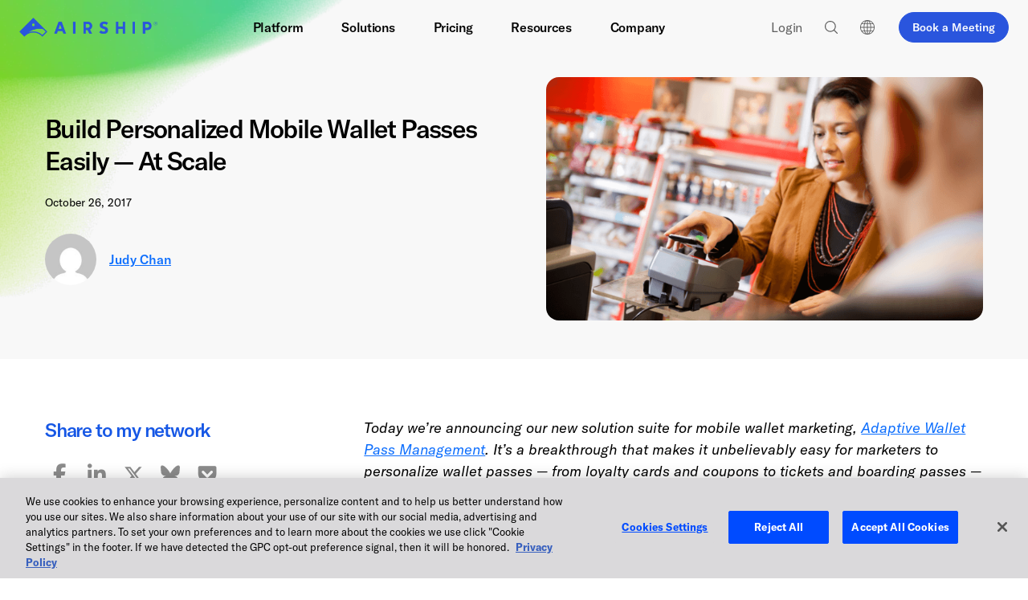

--- FILE ---
content_type: text/html; charset=UTF-8
request_url: https://www.airship.com/blog/build-personalized-mobile-wallet-passes-easily-at-scale/
body_size: 48244
content:
<!doctype html>
<html class="no-js" lang="en-US">

<head>
    <link rel="dns-prefetch" href="https://www.googletagmanager.com" >
<link rel="dns-prefetch" href="https://js-agent.newrelic.com" >
<link rel="dns-prefetch" href="https://cdn.cookielaw.org" >
<link rel="dns-prefetch" href="https://user-data.mutinycdn.com" >
<link rel="dns-prefetch" href="https://client-registry.mutinycdn.com" >
<link rel="dns-prefetch" href="https://growth.airship.com" >
    	<link rel="preload" href="/wp-content/themes/airship/assets/fonts/gt-america/gt-america-bold.woff2" as="font" type="font/woff2" crossorigin>
	<link rel="preload" href="/wp-content/themes/airship/assets/fonts/gt-america/gt-america-regular.woff2" as="font" type="font/woff2" crossorigin>
	<link rel="preload" href="/wp-content/themes/airship/assets/fonts/gt-america/gt-america-medium.woff2" as="font" type="font/woff2" crossorigin>
    <meta charset="utf-8">
    <meta http-equiv="X-UA-Compatible" content="IE=edge"><script type="text/javascript">(window.NREUM||(NREUM={})).init={ajax:{deny_list:["bam.nr-data.net"]},feature_flags:["soft_nav"]};(window.NREUM||(NREUM={})).loader_config={licenseKey:"f4cd81e018",applicationID:"154190532",browserID:"154190997"};;/*! For license information please see nr-loader-rum-1.308.0.min.js.LICENSE.txt */
(()=>{var e,t,r={163:(e,t,r)=>{"use strict";r.d(t,{j:()=>E});var n=r(384),i=r(1741);var a=r(2555);r(860).K7.genericEvents;const s="experimental.resources",o="register",c=e=>{if(!e||"string"!=typeof e)return!1;try{document.createDocumentFragment().querySelector(e)}catch{return!1}return!0};var d=r(2614),u=r(944),l=r(8122);const f="[data-nr-mask]",g=e=>(0,l.a)(e,(()=>{const e={feature_flags:[],experimental:{allow_registered_children:!1,resources:!1},mask_selector:"*",block_selector:"[data-nr-block]",mask_input_options:{color:!1,date:!1,"datetime-local":!1,email:!1,month:!1,number:!1,range:!1,search:!1,tel:!1,text:!1,time:!1,url:!1,week:!1,textarea:!1,select:!1,password:!0}};return{ajax:{deny_list:void 0,block_internal:!0,enabled:!0,autoStart:!0},api:{get allow_registered_children(){return e.feature_flags.includes(o)||e.experimental.allow_registered_children},set allow_registered_children(t){e.experimental.allow_registered_children=t},duplicate_registered_data:!1},browser_consent_mode:{enabled:!1},distributed_tracing:{enabled:void 0,exclude_newrelic_header:void 0,cors_use_newrelic_header:void 0,cors_use_tracecontext_headers:void 0,allowed_origins:void 0},get feature_flags(){return e.feature_flags},set feature_flags(t){e.feature_flags=t},generic_events:{enabled:!0,autoStart:!0},harvest:{interval:30},jserrors:{enabled:!0,autoStart:!0},logging:{enabled:!0,autoStart:!0},metrics:{enabled:!0,autoStart:!0},obfuscate:void 0,page_action:{enabled:!0},page_view_event:{enabled:!0,autoStart:!0},page_view_timing:{enabled:!0,autoStart:!0},performance:{capture_marks:!1,capture_measures:!1,capture_detail:!0,resources:{get enabled(){return e.feature_flags.includes(s)||e.experimental.resources},set enabled(t){e.experimental.resources=t},asset_types:[],first_party_domains:[],ignore_newrelic:!0}},privacy:{cookies_enabled:!0},proxy:{assets:void 0,beacon:void 0},session:{expiresMs:d.wk,inactiveMs:d.BB},session_replay:{autoStart:!0,enabled:!1,preload:!1,sampling_rate:10,error_sampling_rate:100,collect_fonts:!1,inline_images:!1,fix_stylesheets:!0,mask_all_inputs:!0,get mask_text_selector(){return e.mask_selector},set mask_text_selector(t){c(t)?e.mask_selector="".concat(t,",").concat(f):""===t||null===t?e.mask_selector=f:(0,u.R)(5,t)},get block_class(){return"nr-block"},get ignore_class(){return"nr-ignore"},get mask_text_class(){return"nr-mask"},get block_selector(){return e.block_selector},set block_selector(t){c(t)?e.block_selector+=",".concat(t):""!==t&&(0,u.R)(6,t)},get mask_input_options(){return e.mask_input_options},set mask_input_options(t){t&&"object"==typeof t?e.mask_input_options={...t,password:!0}:(0,u.R)(7,t)}},session_trace:{enabled:!0,autoStart:!0},soft_navigations:{enabled:!0,autoStart:!0},spa:{enabled:!0,autoStart:!0},ssl:void 0,user_actions:{enabled:!0,elementAttributes:["id","className","tagName","type"]}}})());var p=r(6154),m=r(9324);let h=0;const v={buildEnv:m.F3,distMethod:m.Xs,version:m.xv,originTime:p.WN},b={consented:!1},y={appMetadata:{},get consented(){return this.session?.state?.consent||b.consented},set consented(e){b.consented=e},customTransaction:void 0,denyList:void 0,disabled:!1,harvester:void 0,isolatedBacklog:!1,isRecording:!1,loaderType:void 0,maxBytes:3e4,obfuscator:void 0,onerror:void 0,ptid:void 0,releaseIds:{},session:void 0,timeKeeper:void 0,registeredEntities:[],jsAttributesMetadata:{bytes:0},get harvestCount(){return++h}},_=e=>{const t=(0,l.a)(e,y),r=Object.keys(v).reduce((e,t)=>(e[t]={value:v[t],writable:!1,configurable:!0,enumerable:!0},e),{});return Object.defineProperties(t,r)};var w=r(5701);const x=e=>{const t=e.startsWith("http");e+="/",r.p=t?e:"https://"+e};var R=r(7836),k=r(3241);const A={accountID:void 0,trustKey:void 0,agentID:void 0,licenseKey:void 0,applicationID:void 0,xpid:void 0},S=e=>(0,l.a)(e,A),T=new Set;function E(e,t={},r,s){let{init:o,info:c,loader_config:d,runtime:u={},exposed:l=!0}=t;if(!c){const e=(0,n.pV)();o=e.init,c=e.info,d=e.loader_config}e.init=g(o||{}),e.loader_config=S(d||{}),c.jsAttributes??={},p.bv&&(c.jsAttributes.isWorker=!0),e.info=(0,a.D)(c);const f=e.init,m=[c.beacon,c.errorBeacon];T.has(e.agentIdentifier)||(f.proxy.assets&&(x(f.proxy.assets),m.push(f.proxy.assets)),f.proxy.beacon&&m.push(f.proxy.beacon),e.beacons=[...m],function(e){const t=(0,n.pV)();Object.getOwnPropertyNames(i.W.prototype).forEach(r=>{const n=i.W.prototype[r];if("function"!=typeof n||"constructor"===n)return;let a=t[r];e[r]&&!1!==e.exposed&&"micro-agent"!==e.runtime?.loaderType&&(t[r]=(...t)=>{const n=e[r](...t);return a?a(...t):n})})}(e),(0,n.US)("activatedFeatures",w.B)),u.denyList=[...f.ajax.deny_list||[],...f.ajax.block_internal?m:[]],u.ptid=e.agentIdentifier,u.loaderType=r,e.runtime=_(u),T.has(e.agentIdentifier)||(e.ee=R.ee.get(e.agentIdentifier),e.exposed=l,(0,k.W)({agentIdentifier:e.agentIdentifier,drained:!!w.B?.[e.agentIdentifier],type:"lifecycle",name:"initialize",feature:void 0,data:e.config})),T.add(e.agentIdentifier)}},384:(e,t,r)=>{"use strict";r.d(t,{NT:()=>s,US:()=>u,Zm:()=>o,bQ:()=>d,dV:()=>c,pV:()=>l});var n=r(6154),i=r(1863),a=r(1910);const s={beacon:"bam.nr-data.net",errorBeacon:"bam.nr-data.net"};function o(){return n.gm.NREUM||(n.gm.NREUM={}),void 0===n.gm.newrelic&&(n.gm.newrelic=n.gm.NREUM),n.gm.NREUM}function c(){let e=o();return e.o||(e.o={ST:n.gm.setTimeout,SI:n.gm.setImmediate||n.gm.setInterval,CT:n.gm.clearTimeout,XHR:n.gm.XMLHttpRequest,REQ:n.gm.Request,EV:n.gm.Event,PR:n.gm.Promise,MO:n.gm.MutationObserver,FETCH:n.gm.fetch,WS:n.gm.WebSocket},(0,a.i)(...Object.values(e.o))),e}function d(e,t){let r=o();r.initializedAgents??={},t.initializedAt={ms:(0,i.t)(),date:new Date},r.initializedAgents[e]=t}function u(e,t){o()[e]=t}function l(){return function(){let e=o();const t=e.info||{};e.info={beacon:s.beacon,errorBeacon:s.errorBeacon,...t}}(),function(){let e=o();const t=e.init||{};e.init={...t}}(),c(),function(){let e=o();const t=e.loader_config||{};e.loader_config={...t}}(),o()}},782:(e,t,r)=>{"use strict";r.d(t,{T:()=>n});const n=r(860).K7.pageViewTiming},860:(e,t,r)=>{"use strict";r.d(t,{$J:()=>u,K7:()=>c,P3:()=>d,XX:()=>i,Yy:()=>o,df:()=>a,qY:()=>n,v4:()=>s});const n="events",i="jserrors",a="browser/blobs",s="rum",o="browser/logs",c={ajax:"ajax",genericEvents:"generic_events",jserrors:i,logging:"logging",metrics:"metrics",pageAction:"page_action",pageViewEvent:"page_view_event",pageViewTiming:"page_view_timing",sessionReplay:"session_replay",sessionTrace:"session_trace",softNav:"soft_navigations",spa:"spa"},d={[c.pageViewEvent]:1,[c.pageViewTiming]:2,[c.metrics]:3,[c.jserrors]:4,[c.spa]:5,[c.ajax]:6,[c.sessionTrace]:7,[c.softNav]:8,[c.sessionReplay]:9,[c.logging]:10,[c.genericEvents]:11},u={[c.pageViewEvent]:s,[c.pageViewTiming]:n,[c.ajax]:n,[c.spa]:n,[c.softNav]:n,[c.metrics]:i,[c.jserrors]:i,[c.sessionTrace]:a,[c.sessionReplay]:a,[c.logging]:o,[c.genericEvents]:"ins"}},944:(e,t,r)=>{"use strict";r.d(t,{R:()=>i});var n=r(3241);function i(e,t){"function"==typeof console.debug&&(console.debug("New Relic Warning: https://github.com/newrelic/newrelic-browser-agent/blob/main/docs/warning-codes.md#".concat(e),t),(0,n.W)({agentIdentifier:null,drained:null,type:"data",name:"warn",feature:"warn",data:{code:e,secondary:t}}))}},1687:(e,t,r)=>{"use strict";r.d(t,{Ak:()=>d,Ze:()=>f,x3:()=>u});var n=r(3241),i=r(7836),a=r(3606),s=r(860),o=r(2646);const c={};function d(e,t){const r={staged:!1,priority:s.P3[t]||0};l(e),c[e].get(t)||c[e].set(t,r)}function u(e,t){e&&c[e]&&(c[e].get(t)&&c[e].delete(t),p(e,t,!1),c[e].size&&g(e))}function l(e){if(!e)throw new Error("agentIdentifier required");c[e]||(c[e]=new Map)}function f(e="",t="feature",r=!1){if(l(e),!e||!c[e].get(t)||r)return p(e,t);c[e].get(t).staged=!0,g(e)}function g(e){const t=Array.from(c[e]);t.every(([e,t])=>t.staged)&&(t.sort((e,t)=>e[1].priority-t[1].priority),t.forEach(([t])=>{c[e].delete(t),p(e,t)}))}function p(e,t,r=!0){const s=e?i.ee.get(e):i.ee,c=a.i.handlers;if(!s.aborted&&s.backlog&&c){if((0,n.W)({agentIdentifier:e,type:"lifecycle",name:"drain",feature:t}),r){const e=s.backlog[t],r=c[t];if(r){for(let t=0;e&&t<e.length;++t)m(e[t],r);Object.entries(r).forEach(([e,t])=>{Object.values(t||{}).forEach(t=>{t[0]?.on&&t[0]?.context()instanceof o.y&&t[0].on(e,t[1])})})}}s.isolatedBacklog||delete c[t],s.backlog[t]=null,s.emit("drain-"+t,[])}}function m(e,t){var r=e[1];Object.values(t[r]||{}).forEach(t=>{var r=e[0];if(t[0]===r){var n=t[1],i=e[3],a=e[2];n.apply(i,a)}})}},1738:(e,t,r)=>{"use strict";r.d(t,{U:()=>g,Y:()=>f});var n=r(3241),i=r(9908),a=r(1863),s=r(944),o=r(5701),c=r(3969),d=r(8362),u=r(860),l=r(4261);function f(e,t,r,a){const f=a||r;!f||f[e]&&f[e]!==d.d.prototype[e]||(f[e]=function(){(0,i.p)(c.xV,["API/"+e+"/called"],void 0,u.K7.metrics,r.ee),(0,n.W)({agentIdentifier:r.agentIdentifier,drained:!!o.B?.[r.agentIdentifier],type:"data",name:"api",feature:l.Pl+e,data:{}});try{return t.apply(this,arguments)}catch(e){(0,s.R)(23,e)}})}function g(e,t,r,n,s){const o=e.info;null===r?delete o.jsAttributes[t]:o.jsAttributes[t]=r,(s||null===r)&&(0,i.p)(l.Pl+n,[(0,a.t)(),t,r],void 0,"session",e.ee)}},1741:(e,t,r)=>{"use strict";r.d(t,{W:()=>a});var n=r(944),i=r(4261);class a{#e(e,...t){if(this[e]!==a.prototype[e])return this[e](...t);(0,n.R)(35,e)}addPageAction(e,t){return this.#e(i.hG,e,t)}register(e){return this.#e(i.eY,e)}recordCustomEvent(e,t){return this.#e(i.fF,e,t)}setPageViewName(e,t){return this.#e(i.Fw,e,t)}setCustomAttribute(e,t,r){return this.#e(i.cD,e,t,r)}noticeError(e,t){return this.#e(i.o5,e,t)}setUserId(e,t=!1){return this.#e(i.Dl,e,t)}setApplicationVersion(e){return this.#e(i.nb,e)}setErrorHandler(e){return this.#e(i.bt,e)}addRelease(e,t){return this.#e(i.k6,e,t)}log(e,t){return this.#e(i.$9,e,t)}start(){return this.#e(i.d3)}finished(e){return this.#e(i.BL,e)}recordReplay(){return this.#e(i.CH)}pauseReplay(){return this.#e(i.Tb)}addToTrace(e){return this.#e(i.U2,e)}setCurrentRouteName(e){return this.#e(i.PA,e)}interaction(e){return this.#e(i.dT,e)}wrapLogger(e,t,r){return this.#e(i.Wb,e,t,r)}measure(e,t){return this.#e(i.V1,e,t)}consent(e){return this.#e(i.Pv,e)}}},1863:(e,t,r)=>{"use strict";function n(){return Math.floor(performance.now())}r.d(t,{t:()=>n})},1910:(e,t,r)=>{"use strict";r.d(t,{i:()=>a});var n=r(944);const i=new Map;function a(...e){return e.every(e=>{if(i.has(e))return i.get(e);const t="function"==typeof e?e.toString():"",r=t.includes("[native code]"),a=t.includes("nrWrapper");return r||a||(0,n.R)(64,e?.name||t),i.set(e,r),r})}},2555:(e,t,r)=>{"use strict";r.d(t,{D:()=>o,f:()=>s});var n=r(384),i=r(8122);const a={beacon:n.NT.beacon,errorBeacon:n.NT.errorBeacon,licenseKey:void 0,applicationID:void 0,sa:void 0,queueTime:void 0,applicationTime:void 0,ttGuid:void 0,user:void 0,account:void 0,product:void 0,extra:void 0,jsAttributes:{},userAttributes:void 0,atts:void 0,transactionName:void 0,tNamePlain:void 0};function s(e){try{return!!e.licenseKey&&!!e.errorBeacon&&!!e.applicationID}catch(e){return!1}}const o=e=>(0,i.a)(e,a)},2614:(e,t,r)=>{"use strict";r.d(t,{BB:()=>s,H3:()=>n,g:()=>d,iL:()=>c,tS:()=>o,uh:()=>i,wk:()=>a});const n="NRBA",i="SESSION",a=144e5,s=18e5,o={STARTED:"session-started",PAUSE:"session-pause",RESET:"session-reset",RESUME:"session-resume",UPDATE:"session-update"},c={SAME_TAB:"same-tab",CROSS_TAB:"cross-tab"},d={OFF:0,FULL:1,ERROR:2}},2646:(e,t,r)=>{"use strict";r.d(t,{y:()=>n});class n{constructor(e){this.contextId=e}}},2843:(e,t,r)=>{"use strict";r.d(t,{G:()=>a,u:()=>i});var n=r(3878);function i(e,t=!1,r,i){(0,n.DD)("visibilitychange",function(){if(t)return void("hidden"===document.visibilityState&&e());e(document.visibilityState)},r,i)}function a(e,t,r){(0,n.sp)("pagehide",e,t,r)}},3241:(e,t,r)=>{"use strict";r.d(t,{W:()=>a});var n=r(6154);const i="newrelic";function a(e={}){try{n.gm.dispatchEvent(new CustomEvent(i,{detail:e}))}catch(e){}}},3606:(e,t,r)=>{"use strict";r.d(t,{i:()=>a});var n=r(9908);a.on=s;var i=a.handlers={};function a(e,t,r,a){s(a||n.d,i,e,t,r)}function s(e,t,r,i,a){a||(a="feature"),e||(e=n.d);var s=t[a]=t[a]||{};(s[r]=s[r]||[]).push([e,i])}},3878:(e,t,r)=>{"use strict";function n(e,t){return{capture:e,passive:!1,signal:t}}function i(e,t,r=!1,i){window.addEventListener(e,t,n(r,i))}function a(e,t,r=!1,i){document.addEventListener(e,t,n(r,i))}r.d(t,{DD:()=>a,jT:()=>n,sp:()=>i})},3969:(e,t,r)=>{"use strict";r.d(t,{TZ:()=>n,XG:()=>o,rs:()=>i,xV:()=>s,z_:()=>a});const n=r(860).K7.metrics,i="sm",a="cm",s="storeSupportabilityMetrics",o="storeEventMetrics"},4234:(e,t,r)=>{"use strict";r.d(t,{W:()=>a});var n=r(7836),i=r(1687);class a{constructor(e,t){this.agentIdentifier=e,this.ee=n.ee.get(e),this.featureName=t,this.blocked=!1}deregisterDrain(){(0,i.x3)(this.agentIdentifier,this.featureName)}}},4261:(e,t,r)=>{"use strict";r.d(t,{$9:()=>d,BL:()=>o,CH:()=>g,Dl:()=>_,Fw:()=>y,PA:()=>h,Pl:()=>n,Pv:()=>k,Tb:()=>l,U2:()=>a,V1:()=>R,Wb:()=>x,bt:()=>b,cD:()=>v,d3:()=>w,dT:()=>c,eY:()=>p,fF:()=>f,hG:()=>i,k6:()=>s,nb:()=>m,o5:()=>u});const n="api-",i="addPageAction",a="addToTrace",s="addRelease",o="finished",c="interaction",d="log",u="noticeError",l="pauseReplay",f="recordCustomEvent",g="recordReplay",p="register",m="setApplicationVersion",h="setCurrentRouteName",v="setCustomAttribute",b="setErrorHandler",y="setPageViewName",_="setUserId",w="start",x="wrapLogger",R="measure",k="consent"},5289:(e,t,r)=>{"use strict";r.d(t,{GG:()=>s,Qr:()=>c,sB:()=>o});var n=r(3878),i=r(6389);function a(){return"undefined"==typeof document||"complete"===document.readyState}function s(e,t){if(a())return e();const r=(0,i.J)(e),s=setInterval(()=>{a()&&(clearInterval(s),r())},500);(0,n.sp)("load",r,t)}function o(e){if(a())return e();(0,n.DD)("DOMContentLoaded",e)}function c(e){if(a())return e();(0,n.sp)("popstate",e)}},5607:(e,t,r)=>{"use strict";r.d(t,{W:()=>n});const n=(0,r(9566).bz)()},5701:(e,t,r)=>{"use strict";r.d(t,{B:()=>a,t:()=>s});var n=r(3241);const i=new Set,a={};function s(e,t){const r=t.agentIdentifier;a[r]??={},e&&"object"==typeof e&&(i.has(r)||(t.ee.emit("rumresp",[e]),a[r]=e,i.add(r),(0,n.W)({agentIdentifier:r,loaded:!0,drained:!0,type:"lifecycle",name:"load",feature:void 0,data:e})))}},6154:(e,t,r)=>{"use strict";r.d(t,{OF:()=>c,RI:()=>i,WN:()=>u,bv:()=>a,eN:()=>l,gm:()=>s,mw:()=>o,sb:()=>d});var n=r(1863);const i="undefined"!=typeof window&&!!window.document,a="undefined"!=typeof WorkerGlobalScope&&("undefined"!=typeof self&&self instanceof WorkerGlobalScope&&self.navigator instanceof WorkerNavigator||"undefined"!=typeof globalThis&&globalThis instanceof WorkerGlobalScope&&globalThis.navigator instanceof WorkerNavigator),s=i?window:"undefined"!=typeof WorkerGlobalScope&&("undefined"!=typeof self&&self instanceof WorkerGlobalScope&&self||"undefined"!=typeof globalThis&&globalThis instanceof WorkerGlobalScope&&globalThis),o=Boolean("hidden"===s?.document?.visibilityState),c=/iPad|iPhone|iPod/.test(s.navigator?.userAgent),d=c&&"undefined"==typeof SharedWorker,u=((()=>{const e=s.navigator?.userAgent?.match(/Firefox[/\s](\d+\.\d+)/);Array.isArray(e)&&e.length>=2&&e[1]})(),Date.now()-(0,n.t)()),l=()=>"undefined"!=typeof PerformanceNavigationTiming&&s?.performance?.getEntriesByType("navigation")?.[0]?.responseStart},6389:(e,t,r)=>{"use strict";function n(e,t=500,r={}){const n=r?.leading||!1;let i;return(...r)=>{n&&void 0===i&&(e.apply(this,r),i=setTimeout(()=>{i=clearTimeout(i)},t)),n||(clearTimeout(i),i=setTimeout(()=>{e.apply(this,r)},t))}}function i(e){let t=!1;return(...r)=>{t||(t=!0,e.apply(this,r))}}r.d(t,{J:()=>i,s:()=>n})},6630:(e,t,r)=>{"use strict";r.d(t,{T:()=>n});const n=r(860).K7.pageViewEvent},7699:(e,t,r)=>{"use strict";r.d(t,{It:()=>a,KC:()=>o,No:()=>i,qh:()=>s});var n=r(860);const i=16e3,a=1e6,s="SESSION_ERROR",o={[n.K7.logging]:!0,[n.K7.genericEvents]:!1,[n.K7.jserrors]:!1,[n.K7.ajax]:!1}},7836:(e,t,r)=>{"use strict";r.d(t,{P:()=>o,ee:()=>c});var n=r(384),i=r(8990),a=r(2646),s=r(5607);const o="nr@context:".concat(s.W),c=function e(t,r){var n={},s={},u={},l=!1;try{l=16===r.length&&d.initializedAgents?.[r]?.runtime.isolatedBacklog}catch(e){}var f={on:p,addEventListener:p,removeEventListener:function(e,t){var r=n[e];if(!r)return;for(var i=0;i<r.length;i++)r[i]===t&&r.splice(i,1)},emit:function(e,r,n,i,a){!1!==a&&(a=!0);if(c.aborted&&!i)return;t&&a&&t.emit(e,r,n);var o=g(n);m(e).forEach(e=>{e.apply(o,r)});var d=v()[s[e]];d&&d.push([f,e,r,o]);return o},get:h,listeners:m,context:g,buffer:function(e,t){const r=v();if(t=t||"feature",f.aborted)return;Object.entries(e||{}).forEach(([e,n])=>{s[n]=t,t in r||(r[t]=[])})},abort:function(){f._aborted=!0,Object.keys(f.backlog).forEach(e=>{delete f.backlog[e]})},isBuffering:function(e){return!!v()[s[e]]},debugId:r,backlog:l?{}:t&&"object"==typeof t.backlog?t.backlog:{},isolatedBacklog:l};return Object.defineProperty(f,"aborted",{get:()=>{let e=f._aborted||!1;return e||(t&&(e=t.aborted),e)}}),f;function g(e){return e&&e instanceof a.y?e:e?(0,i.I)(e,o,()=>new a.y(o)):new a.y(o)}function p(e,t){n[e]=m(e).concat(t)}function m(e){return n[e]||[]}function h(t){return u[t]=u[t]||e(f,t)}function v(){return f.backlog}}(void 0,"globalEE"),d=(0,n.Zm)();d.ee||(d.ee=c)},8122:(e,t,r)=>{"use strict";r.d(t,{a:()=>i});var n=r(944);function i(e,t){try{if(!e||"object"!=typeof e)return(0,n.R)(3);if(!t||"object"!=typeof t)return(0,n.R)(4);const r=Object.create(Object.getPrototypeOf(t),Object.getOwnPropertyDescriptors(t)),a=0===Object.keys(r).length?e:r;for(let s in a)if(void 0!==e[s])try{if(null===e[s]){r[s]=null;continue}Array.isArray(e[s])&&Array.isArray(t[s])?r[s]=Array.from(new Set([...e[s],...t[s]])):"object"==typeof e[s]&&"object"==typeof t[s]?r[s]=i(e[s],t[s]):r[s]=e[s]}catch(e){r[s]||(0,n.R)(1,e)}return r}catch(e){(0,n.R)(2,e)}}},8362:(e,t,r)=>{"use strict";r.d(t,{d:()=>a});var n=r(9566),i=r(1741);class a extends i.W{agentIdentifier=(0,n.LA)(16)}},8374:(e,t,r)=>{r.nc=(()=>{try{return document?.currentScript?.nonce}catch(e){}return""})()},8990:(e,t,r)=>{"use strict";r.d(t,{I:()=>i});var n=Object.prototype.hasOwnProperty;function i(e,t,r){if(n.call(e,t))return e[t];var i=r();if(Object.defineProperty&&Object.keys)try{return Object.defineProperty(e,t,{value:i,writable:!0,enumerable:!1}),i}catch(e){}return e[t]=i,i}},9324:(e,t,r)=>{"use strict";r.d(t,{F3:()=>i,Xs:()=>a,xv:()=>n});const n="1.308.0",i="PROD",a="CDN"},9566:(e,t,r)=>{"use strict";r.d(t,{LA:()=>o,bz:()=>s});var n=r(6154);const i="xxxxxxxx-xxxx-4xxx-yxxx-xxxxxxxxxxxx";function a(e,t){return e?15&e[t]:16*Math.random()|0}function s(){const e=n.gm?.crypto||n.gm?.msCrypto;let t,r=0;return e&&e.getRandomValues&&(t=e.getRandomValues(new Uint8Array(30))),i.split("").map(e=>"x"===e?a(t,r++).toString(16):"y"===e?(3&a()|8).toString(16):e).join("")}function o(e){const t=n.gm?.crypto||n.gm?.msCrypto;let r,i=0;t&&t.getRandomValues&&(r=t.getRandomValues(new Uint8Array(e)));const s=[];for(var o=0;o<e;o++)s.push(a(r,i++).toString(16));return s.join("")}},9908:(e,t,r)=>{"use strict";r.d(t,{d:()=>n,p:()=>i});var n=r(7836).ee.get("handle");function i(e,t,r,i,a){a?(a.buffer([e],i),a.emit(e,t,r)):(n.buffer([e],i),n.emit(e,t,r))}}},n={};function i(e){var t=n[e];if(void 0!==t)return t.exports;var a=n[e]={exports:{}};return r[e](a,a.exports,i),a.exports}i.m=r,i.d=(e,t)=>{for(var r in t)i.o(t,r)&&!i.o(e,r)&&Object.defineProperty(e,r,{enumerable:!0,get:t[r]})},i.f={},i.e=e=>Promise.all(Object.keys(i.f).reduce((t,r)=>(i.f[r](e,t),t),[])),i.u=e=>"nr-rum-1.308.0.min.js",i.o=(e,t)=>Object.prototype.hasOwnProperty.call(e,t),e={},t="NRBA-1.308.0.PROD:",i.l=(r,n,a,s)=>{if(e[r])e[r].push(n);else{var o,c;if(void 0!==a)for(var d=document.getElementsByTagName("script"),u=0;u<d.length;u++){var l=d[u];if(l.getAttribute("src")==r||l.getAttribute("data-webpack")==t+a){o=l;break}}if(!o){c=!0;var f={296:"sha512-+MIMDsOcckGXa1EdWHqFNv7P+JUkd5kQwCBr3KE6uCvnsBNUrdSt4a/3/L4j4TxtnaMNjHpza2/erNQbpacJQA=="};(o=document.createElement("script")).charset="utf-8",i.nc&&o.setAttribute("nonce",i.nc),o.setAttribute("data-webpack",t+a),o.src=r,0!==o.src.indexOf(window.location.origin+"/")&&(o.crossOrigin="anonymous"),f[s]&&(o.integrity=f[s])}e[r]=[n];var g=(t,n)=>{o.onerror=o.onload=null,clearTimeout(p);var i=e[r];if(delete e[r],o.parentNode&&o.parentNode.removeChild(o),i&&i.forEach(e=>e(n)),t)return t(n)},p=setTimeout(g.bind(null,void 0,{type:"timeout",target:o}),12e4);o.onerror=g.bind(null,o.onerror),o.onload=g.bind(null,o.onload),c&&document.head.appendChild(o)}},i.r=e=>{"undefined"!=typeof Symbol&&Symbol.toStringTag&&Object.defineProperty(e,Symbol.toStringTag,{value:"Module"}),Object.defineProperty(e,"__esModule",{value:!0})},i.p="https://js-agent.newrelic.com/",(()=>{var e={374:0,840:0};i.f.j=(t,r)=>{var n=i.o(e,t)?e[t]:void 0;if(0!==n)if(n)r.push(n[2]);else{var a=new Promise((r,i)=>n=e[t]=[r,i]);r.push(n[2]=a);var s=i.p+i.u(t),o=new Error;i.l(s,r=>{if(i.o(e,t)&&(0!==(n=e[t])&&(e[t]=void 0),n)){var a=r&&("load"===r.type?"missing":r.type),s=r&&r.target&&r.target.src;o.message="Loading chunk "+t+" failed: ("+a+": "+s+")",o.name="ChunkLoadError",o.type=a,o.request=s,n[1](o)}},"chunk-"+t,t)}};var t=(t,r)=>{var n,a,[s,o,c]=r,d=0;if(s.some(t=>0!==e[t])){for(n in o)i.o(o,n)&&(i.m[n]=o[n]);if(c)c(i)}for(t&&t(r);d<s.length;d++)a=s[d],i.o(e,a)&&e[a]&&e[a][0](),e[a]=0},r=self["webpackChunk:NRBA-1.308.0.PROD"]=self["webpackChunk:NRBA-1.308.0.PROD"]||[];r.forEach(t.bind(null,0)),r.push=t.bind(null,r.push.bind(r))})(),(()=>{"use strict";i(8374);var e=i(8362),t=i(860);const r=Object.values(t.K7);var n=i(163);var a=i(9908),s=i(1863),o=i(4261),c=i(1738);var d=i(1687),u=i(4234),l=i(5289),f=i(6154),g=i(944),p=i(384);const m=e=>f.RI&&!0===e?.privacy.cookies_enabled;function h(e){return!!(0,p.dV)().o.MO&&m(e)&&!0===e?.session_trace.enabled}var v=i(6389),b=i(7699);class y extends u.W{constructor(e,t){super(e.agentIdentifier,t),this.agentRef=e,this.abortHandler=void 0,this.featAggregate=void 0,this.loadedSuccessfully=void 0,this.onAggregateImported=new Promise(e=>{this.loadedSuccessfully=e}),this.deferred=Promise.resolve(),!1===e.init[this.featureName].autoStart?this.deferred=new Promise((t,r)=>{this.ee.on("manual-start-all",(0,v.J)(()=>{(0,d.Ak)(e.agentIdentifier,this.featureName),t()}))}):(0,d.Ak)(e.agentIdentifier,t)}importAggregator(e,t,r={}){if(this.featAggregate)return;const n=async()=>{let n;await this.deferred;try{if(m(e.init)){const{setupAgentSession:t}=await i.e(296).then(i.bind(i,3305));n=t(e)}}catch(e){(0,g.R)(20,e),this.ee.emit("internal-error",[e]),(0,a.p)(b.qh,[e],void 0,this.featureName,this.ee)}try{if(!this.#t(this.featureName,n,e.init))return(0,d.Ze)(this.agentIdentifier,this.featureName),void this.loadedSuccessfully(!1);const{Aggregate:i}=await t();this.featAggregate=new i(e,r),e.runtime.harvester.initializedAggregates.push(this.featAggregate),this.loadedSuccessfully(!0)}catch(e){(0,g.R)(34,e),this.abortHandler?.(),(0,d.Ze)(this.agentIdentifier,this.featureName,!0),this.loadedSuccessfully(!1),this.ee&&this.ee.abort()}};f.RI?(0,l.GG)(()=>n(),!0):n()}#t(e,r,n){if(this.blocked)return!1;switch(e){case t.K7.sessionReplay:return h(n)&&!!r;case t.K7.sessionTrace:return!!r;default:return!0}}}var _=i(6630),w=i(2614),x=i(3241);class R extends y{static featureName=_.T;constructor(e){var t;super(e,_.T),this.setupInspectionEvents(e.agentIdentifier),t=e,(0,c.Y)(o.Fw,function(e,r){"string"==typeof e&&("/"!==e.charAt(0)&&(e="/"+e),t.runtime.customTransaction=(r||"http://custom.transaction")+e,(0,a.p)(o.Pl+o.Fw,[(0,s.t)()],void 0,void 0,t.ee))},t),this.importAggregator(e,()=>i.e(296).then(i.bind(i,3943)))}setupInspectionEvents(e){const t=(t,r)=>{t&&(0,x.W)({agentIdentifier:e,timeStamp:t.timeStamp,loaded:"complete"===t.target.readyState,type:"window",name:r,data:t.target.location+""})};(0,l.sB)(e=>{t(e,"DOMContentLoaded")}),(0,l.GG)(e=>{t(e,"load")}),(0,l.Qr)(e=>{t(e,"navigate")}),this.ee.on(w.tS.UPDATE,(t,r)=>{(0,x.W)({agentIdentifier:e,type:"lifecycle",name:"session",data:r})})}}class k extends e.d{constructor(e){var t;(super(),f.gm)?(this.features={},(0,p.bQ)(this.agentIdentifier,this),this.desiredFeatures=new Set(e.features||[]),this.desiredFeatures.add(R),(0,n.j)(this,e,e.loaderType||"agent"),t=this,(0,c.Y)(o.cD,function(e,r,n=!1){if("string"==typeof e){if(["string","number","boolean"].includes(typeof r)||null===r)return(0,c.U)(t,e,r,o.cD,n);(0,g.R)(40,typeof r)}else(0,g.R)(39,typeof e)},t),function(e){(0,c.Y)(o.Dl,function(t,r=!1){if("string"!=typeof t&&null!==t)return void(0,g.R)(41,typeof t);const n=e.info.jsAttributes["enduser.id"];r&&null!=n&&n!==t?(0,a.p)(o.Pl+"setUserIdAndResetSession",[t],void 0,"session",e.ee):(0,c.U)(e,"enduser.id",t,o.Dl,!0)},e)}(this),function(e){(0,c.Y)(o.nb,function(t){if("string"==typeof t||null===t)return(0,c.U)(e,"application.version",t,o.nb,!1);(0,g.R)(42,typeof t)},e)}(this),function(e){(0,c.Y)(o.d3,function(){e.ee.emit("manual-start-all")},e)}(this),function(e){(0,c.Y)(o.Pv,function(t=!0){if("boolean"==typeof t){if((0,a.p)(o.Pl+o.Pv,[t],void 0,"session",e.ee),e.runtime.consented=t,t){const t=e.features.page_view_event;t.onAggregateImported.then(e=>{const r=t.featAggregate;e&&!r.sentRum&&r.sendRum()})}}else(0,g.R)(65,typeof t)},e)}(this),this.run()):(0,g.R)(21)}get config(){return{info:this.info,init:this.init,loader_config:this.loader_config,runtime:this.runtime}}get api(){return this}run(){try{const e=function(e){const t={};return r.forEach(r=>{t[r]=!!e[r]?.enabled}),t}(this.init),n=[...this.desiredFeatures];n.sort((e,r)=>t.P3[e.featureName]-t.P3[r.featureName]),n.forEach(r=>{if(!e[r.featureName]&&r.featureName!==t.K7.pageViewEvent)return;if(r.featureName===t.K7.spa)return void(0,g.R)(67);const n=function(e){switch(e){case t.K7.ajax:return[t.K7.jserrors];case t.K7.sessionTrace:return[t.K7.ajax,t.K7.pageViewEvent];case t.K7.sessionReplay:return[t.K7.sessionTrace];case t.K7.pageViewTiming:return[t.K7.pageViewEvent];default:return[]}}(r.featureName).filter(e=>!(e in this.features));n.length>0&&(0,g.R)(36,{targetFeature:r.featureName,missingDependencies:n}),this.features[r.featureName]=new r(this)})}catch(e){(0,g.R)(22,e);for(const e in this.features)this.features[e].abortHandler?.();const t=(0,p.Zm)();delete t.initializedAgents[this.agentIdentifier]?.features,delete this.sharedAggregator;return t.ee.get(this.agentIdentifier).abort(),!1}}}var A=i(2843),S=i(782);class T extends y{static featureName=S.T;constructor(e){super(e,S.T),f.RI&&((0,A.u)(()=>(0,a.p)("docHidden",[(0,s.t)()],void 0,S.T,this.ee),!0),(0,A.G)(()=>(0,a.p)("winPagehide",[(0,s.t)()],void 0,S.T,this.ee)),this.importAggregator(e,()=>i.e(296).then(i.bind(i,2117))))}}var E=i(3969);class I extends y{static featureName=E.TZ;constructor(e){super(e,E.TZ),f.RI&&document.addEventListener("securitypolicyviolation",e=>{(0,a.p)(E.xV,["Generic/CSPViolation/Detected"],void 0,this.featureName,this.ee)}),this.importAggregator(e,()=>i.e(296).then(i.bind(i,9623)))}}new k({features:[R,T,I],loaderType:"lite"})})()})();</script>
    <meta name="viewport" content="width=device-width, initial-scale=1, maximum-scale=1, user-scalable=no">
    <title>Build Personalized Mobile Wallet Passes Easily — At Scale | Airship</title>

    <style>
body {transition: 0.4s opacity;}
body.patterns-i18n-hide-body {opacity:0;overflow:hidden;}
</style>
<script type='text/javascript' id='theme-patterns-i18n-js-extra'>
/* <![CDATA[ */
var patterns_i18n_urls = {"en":"https:\/\/www.airship.com\/blog\/build-personalized-mobile-wallet-passes-easily-at-scale\/"};
var patterns_i18n_body_class = "patterns-i18n-hide-body";
/* ]]> */
</script><meta name='robots' content='index, follow, max-image-preview:large, max-snippet:-1, max-video-preview:-1' />

	<!-- This site is optimized with the Yoast SEO Premium plugin v20.7 (Yoast SEO v26.6) - https://yoast.com/wordpress/plugins/seo/ -->
	<link rel="canonical" href="https://www.airship.com/blog/build-personalized-mobile-wallet-passes-easily-at-scale/" />
	<meta property="og:locale" content="en_US" />
	<meta property="og:type" content="article" />
	<meta property="og:title" content="Build Personalized Mobile Wallet Passes Easily — At Scale" />
	<meta property="og:description" content="Now, digital marketers can build hyperpersonalized mobile wallet passes users will love. See how our gamechanging Adaptive Wallet Pass Management makes it possible." />
	<meta property="og:url" content="https://www.airship.com/blog/build-personalized-mobile-wallet-passes-easily-at-scale/" />
	<meta property="og:site_name" content="Airship" />
	<meta property="article:published_time" content="2017-10-26T06:00:00+00:00" />
	<meta property="article:modified_time" content="2019-04-05T20:36:15+00:00" />
	<meta property="og:image" content="https://www.airship.com/wp-content/uploads/imported/woman-scanning-phone-at-point-of-sale.png" />
	<meta property="og:image:width" content="720" />
	<meta property="og:image:height" content="401" />
	<meta property="og:image:type" content="image/png" />
	<meta name="author" content="Judy Chan" />
	<meta name="twitter:card" content="summary_large_image" />
	<meta name="twitter:label1" content="Written by" />
	<meta name="twitter:data1" content="Judy Chan" />
	<meta name="twitter:label2" content="Est. reading time" />
	<meta name="twitter:data2" content="4 minutes" />
	<script type="application/ld+json" class="yoast-schema-graph">{"@context":"https://schema.org","@graph":[{"@type":"Article","@id":"https://www.airship.com/blog/build-personalized-mobile-wallet-passes-easily-at-scale/#article","isPartOf":{"@id":"https://www.airship.com/blog/build-personalized-mobile-wallet-passes-easily-at-scale/"},"author":{"name":"Judy Chan","@id":"https://www.airship.com/#/schema/person/9631a2da4684db4d407f040c1f5096af"},"headline":"Build Personalized Mobile Wallet Passes Easily — At Scale","datePublished":"2017-10-26T06:00:00+00:00","dateModified":"2019-04-05T20:36:15+00:00","mainEntityOfPage":{"@id":"https://www.airship.com/blog/build-personalized-mobile-wallet-passes-easily-at-scale/"},"wordCount":780,"commentCount":0,"publisher":{"@id":"https://www.airship.com/#organization"},"image":{"@id":"https://www.airship.com/blog/build-personalized-mobile-wallet-passes-easily-at-scale/#primaryimage"},"thumbnailUrl":"https://www.airship.com/wp-content/uploads/imported/woman-scanning-phone-at-point-of-sale.png","articleSection":["Airship Updates","Best Practices"],"inLanguage":"en-US"},{"@type":"Article","@id":"https://www.airship.com/blog/build-personalized-mobile-wallet-passes-easily-at-scale/","url":"https://www.airship.com/blog/build-personalized-mobile-wallet-passes-easily-at-scale/","name":"Build Personalized Mobile Wallet Passes Easily — At Scale | Airship","isPartOf":{"@id":"https://www.airship.com/#website"},"primaryImageOfPage":{"@id":"https://www.airship.com/blog/build-personalized-mobile-wallet-passes-easily-at-scale/#primaryimage"},"image":{"@id":"https://www.airship.com/blog/build-personalized-mobile-wallet-passes-easily-at-scale/#primaryimage"},"thumbnailUrl":"https://www.airship.com/wp-content/uploads/imported/woman-scanning-phone-at-point-of-sale.png","datePublished":"2017-10-26T06:00:00+00:00","dateModified":"2019-04-05T20:36:15+00:00","breadcrumb":{"@id":"https://www.airship.com/blog/build-personalized-mobile-wallet-passes-easily-at-scale/#breadcrumb"},"inLanguage":"en-US","potentialAction":[{"@type":"ReadAction","target":["https://www.airship.com/blog/build-personalized-mobile-wallet-passes-easily-at-scale/"]}]},{"@type":"ImageObject","inLanguage":"en-US","@id":"https://www.airship.com/blog/build-personalized-mobile-wallet-passes-easily-at-scale/#primaryimage","url":"https://www.airship.com/wp-content/uploads/imported/woman-scanning-phone-at-point-of-sale.png","contentUrl":"https://www.airship.com/wp-content/uploads/imported/woman-scanning-phone-at-point-of-sale.png","width":"720","height":"401"},{"@type":"WebSite","@id":"https://www.airship.com/#website","url":"https://www.airship.com/","name":"Airship","description":"","publisher":{"@id":"https://www.airship.com/#organization"},"potentialAction":[{"@type":"SearchAction","target":{"@type":"EntryPoint","urlTemplate":"https://www.airship.com/?s={search_term_string}"},"query-input":{"@type":"PropertyValueSpecification","valueRequired":true,"valueName":"search_term_string"}}],"inLanguage":"en-US"},{"@type":["Organization","Brand","OnlineBusiness"],"@id":"https://www.airship.com/#organization","name":"Airship","url":"https://www.airship.com/","logo":{"@type":"ImageObject","inLanguage":"en-US","@id":"https://www.airship.com/#/schema/logo/image/","url":"https://www.airship.com/wp-content/uploads/2025/12/logo-airship-blue.svg","contentUrl":"https://www.airship.com/wp-content/uploads/2025/12/logo-airship-blue.svg","width":862,"height":147,"caption":"Airship"},"image":{"@id":"https://www.airship.com/#/schema/logo/image/"},"foundingDate":"2019-06-01","slogan":"Cross-Channel Customer Experiences for the Mobile Era","description":"Deliver personalized messages and interactions that convert across mobile, web, email, SMS, wallet and more—fueled by real-time data, AI and unified orchestration.","sameAs":["https://www.facebook.com/airshipsocial/","https://x.com/airship","https://www.linkedin.com/company/airship-social/","https://bsky.app/profile/airshipsocial.bsky.social","https://www.youtube.com/urbanairship"],"contactPoint":[{"@type":"ContactPoint","telephone":"+1-(855)-385-3155","contactType":"Sales","areaServed":"US"},{"@type":"ContactPoint","telephone":"+44-(0)300-303-8796","contactType":"Sales","areaServed":"UK"},{"@type":"ContactPoint","telephone":"+33 1 88 88 82 88","contactType":"Sales","areaServed":"FR"},{"@type":"ContactPoint","telephone":"+49 69 566085755","contactType":"Sales","areaServed":"DE"},{"@type":"ContactPoint","telephone":"+49 69 566085755","contactType":"Sales","areaServed":"DE"},{"@type":"ContactPoint","email":"press@urbanairship.com","contactType":"Media Contact","areaServed":"US"},{"@type":"ContactPoint","email":"privacy@urbanairship.com","contactType":"Data Privacy Inquiries","areaServed":"US"}]},{"@type":"Person","@id":"https://www.airship.com/#/schema/person/9631a2da4684db4d407f040c1f5096af","name":"Judy Chan","image":{"@type":"ImageObject","inLanguage":"en-US","@id":"https://www.airship.com/#/schema/person/image/","url":"https://secure.gravatar.com/avatar/5bfd7cfb3bd2027ec3fc04244992079a46de57c5d46106b5c88f738a62622032?s=96&d=mm&r=g","contentUrl":"https://secure.gravatar.com/avatar/5bfd7cfb3bd2027ec3fc04244992079a46de57c5d46106b5c88f738a62622032?s=96&d=mm&r=g","caption":"Judy Chan"},"url":"https://www.airship.com/blog/author/judy-chan/"}]}</script>
	<!-- / Yoast SEO Premium plugin. -->


<link rel='dns-prefetch' href='//growth.airship.com' />
<link rel="alternate" title="oEmbed (JSON)" type="application/json+oembed" href="https://www.airship.com/wp-json/oembed/1.0/embed?url=https%3A%2F%2Fwww.airship.com%2Fblog%2Fbuild-personalized-mobile-wallet-passes-easily-at-scale%2F" />
<link rel="alternate" title="oEmbed (XML)" type="text/xml+oembed" href="https://www.airship.com/wp-json/oembed/1.0/embed?url=https%3A%2F%2Fwww.airship.com%2Fblog%2Fbuild-personalized-mobile-wallet-passes-easily-at-scale%2F&#038;format=xml" />
<style id='wp-img-auto-sizes-contain-inline-css' type='text/css'>
img:is([sizes=auto i],[sizes^="auto," i]){contain-intrinsic-size:3000px 1500px}
/*# sourceURL=wp-img-auto-sizes-contain-inline-css */
</style>
<link rel='stylesheet' id='airship-theme-css' href='https://www.airship.com/wp-content/themes/airship/dist/main.css?45c3822fdbdea57c3b10d8b750d4342fec74ebcf&#038;ver=1.0.0' type='text/css' media='all' />
<link rel='stylesheet' id='bootstrap-css-css' href='https://www.airship.com/wp-content/themes/airship/home23/css/vendor/bootstrap.min.css?ver=1.0.1' type='text/css' media='all' />
<link rel='stylesheet' id='wp-block-library-css' href='https://www.airship.com/wp-includes/css/dist/block-library/style.min.css?ver=6.9' type='text/css' media='all' />
<link rel='stylesheet' id='wp-block-library-theme-css' href='https://www.airship.com/wp-includes/css/dist/block-library/theme.min.css?ver=6.9' type='text/css' media='all' />
<link rel='stylesheet' id='acf-archive-hero-rotator-style-css' href='https://www.airship.com/wp-content/plugins/airship-acf-archive-hero/blocks/archive-hero/style.css?ver=6.9' type='text/css' media='all' />
<style id='safe-svg-svg-icon-style-inline-css' type='text/css'>
.safe-svg-cover{text-align:center}.safe-svg-cover .safe-svg-inside{display:inline-block;max-width:100%}.safe-svg-cover svg{fill:currentColor;height:100%;max-height:100%;max-width:100%;width:100%}

/*# sourceURL=https://www.airship.com/wp-content/plugins/safe-svg/dist/safe-svg-block-frontend.css */
</style>
<style id='airship-archive-style-inline-css' type='text/css'>
.wp-block-airship-archive{display:grid;gap:var(--wp--preset--spacing--50);grid-template-rows:max-content}.wp-block-airship-archive :is(.block-list__layout,.block-editor-block-list__layout){display:grid;gap:var(--wp--preset--spacing--40);grid-template-rows:max-content}.wp-block-airship-archive:not([data-query-page="1"]) .wp-block-airship-archive-feature-articles,.wp-block-airship-archive:not([data-query-page="1"]) .wp-block-airship-archive-feature-story,.wp-block-airship-archive:not([data-query-page="1"]) .wp-block-airship-archive-feature-tile,.wp-block-airship-archive>div>.wp-block-airship-archive-feature-articles,.wp-block-airship-archive>div>.wp-block-airship-archive-feature-story,.wp-block-airship-archive>div>.wp-block-airship-archive-feature-tile{display:none}.wp-block-airship-archive .archive-load-more{background:var(--wp--preset--color--blue);border-radius:36px;color:var(--wp--preset--color--white);cursor:pointer;font-size:16px;font-weight:500;height:36px;line-height:36px;margin:0 auto;padding:0 var(--wp--preset--spacing--40);width:-moz-fit-content;width:fit-content}.wp-block-airship-archive .archive-load-more.hidden{display:none}

/*# sourceURL=https://www.airship.com/wp-content/themes/airship/blocks/archive/build/style-index.css */
</style>
<style id='airship-archive-body-style-inline-css' type='text/css'>
.wp-block-airship-archive-body{position:relative;z-index:2}.wp-block-airship-archive-body.loading:before{background-color:#fff;content:"";height:100%;left:0;opacity:.8;position:absolute;top:0;width:100%;z-index:10}.wp-block-airship-archive-body.loading:after{background-image:url([data-uri]);background-repeat:no-repeat;background-size:cover;content:"";height:48px;left:50%;position:absolute;top:100px;transform:translateY(-50%);width:48px;z-index:10}

/*# sourceURL=https://www.airship.com/wp-content/themes/airship/blocks/archive-body/build/style-index.css */
</style>
<style id='airship-archive-feature-article-style-inline-css' type='text/css'>
.wp-block-airship-archive-feature-article{position:relative}.wp-block-airship-archive-feature-article a{height:100%;left:0;position:absolute;top:0;width:100%}.wp-block-airship-archive-feature-article .featured-image{aspect-ratio:16/9;border-radius:12px}.wp-block-airship-archive-feature-article .featured-category{color:var(--wp--preset--color--blue);font-size:14px;margin:2em 0 1em}.wp-block-airship-archive-feature-article .featured-get-more{align-items:center;color:var(--wp--preset--color--blue);display:grid;font-weight:500;gap:8px;grid-template-columns:max-content 16px;padding-bottom:var(--wp--preset--spacing--30);padding-top:var(--wp--preset--spacing--30)}.wp-block-airship-archive-feature-article .featured-get-more:before{background:var(--wp--preset--color--blue);border-radius:8px;content:"";display:block;grid-column:2;grid-row:1;height:16px;transform:translateY(1px);width:16px}.wp-block-airship-archive-feature-article .featured-get-more:after{color:var(--wp--preset--color--white);content:"›";display:block;grid-column:2;grid-row:1;margin-left:0;position:relative;text-align:center;width:16px;z-index:2}

/*# sourceURL=https://www.airship.com/wp-content/themes/airship/blocks/archive-feature-article/build/style-index.css */
</style>
<style id='airship-archive-feature-articles-style-inline-css' type='text/css'>
.wp-block-airship-archive-feature-articles{background:#f8f8f8;color:var(--wp--preset--color--black);display:grid;grid-column-end:span 7;margin-bottom:2em;padding:3em 0;position:relative}.wp-block-airship-archive-feature-articles:before{background-image:url(/wp-content/themes/airship/blocks/archive-feature-articles/build/images/bg-trending-articles-bl.ac038266.webp);background-position:0 100%;left:-300px}.wp-block-airship-archive-feature-articles:after,.wp-block-airship-archive-feature-articles:before{background-color:#f8f8f8;background-repeat:no-repeat;background-size:auto;content:"";height:100%;position:absolute;top:0;width:300px}.wp-block-airship-archive-feature-articles:after{background-image:url(/wp-content/themes/airship/blocks/archive-feature-articles/build/images/bg-trending-articles-tr.127260f4.webp);background-position:100% 0;right:-300px}.wp-block-airship-archive-feature-articles>div{display:grid;gap:40px;grid-template-columns:1fr 1fr}@media(max-width:600px){.wp-block-airship-archive-feature-articles>div{grid-template-columns:1fr}}.wp-block-airship-archive-feature-articles>div>div:first-child{grid-column:1/3}@media(max-width:600px){.wp-block-airship-archive-feature-articles>div{grid-template-columns:1fr}.wp-block-airship-archive-feature-articles>div>div:first-child{grid-column:1}}.is-style-resources-archive .wp-block-airship-archive-feature-articles{grid-column-end:span 12;grid-row:3;margin-bottom:2em}

/*# sourceURL=https://www.airship.com/wp-content/themes/airship/blocks/archive-feature-articles/build/style-index.css */
</style>
<style id='airship-archive-feature-story-style-inline-css' type='text/css'>
.wp-block-airship-archive-feature-story{background-color:var(--wp--preset--color--dark-blue-new);background-position:100% 0;background-repeat:no-repeat;background-size:contain;border-radius:12px;color:var(--wp--preset--color--white);display:grid;grid-column-end:span 7;min-height:500px;padding:var(--wp--preset--spacing--40) var(--wp--preset--spacing--50)}.wp-block-airship-archive-feature-story .story-promo-content{display:grid;grid-template-columns:1fr;padding:3em 1em}.wp-block-airship-archive-feature-story .story-promo-content img{display:block}.wp-block-airship-archive-feature-story .story-promo-content>div{display:flex;flex-direction:column;justify-content:space-between}@media(max-width:1000px){.wp-block-airship-archive-feature-story{background-position:130% 0;min-height:400px}}@media(max-width:767px){.wp-block-airship-archive-feature-story{background-position:50% 190px;background-size:cover;min-height:500px}.wp-block-airship-archive-feature-story .story-promo-content{padding:1em 0}.wp-block-airship-archive-feature-story .story-promo-content .wp-block-heading{margin-bottom:1em}.wp-block-airship-archive-feature-story .story-promo-content>div{justify-content:flex-start}}@media(max-width:420px){.wp-block-airship-archive-feature-story{background-position:50% 230px}}.is-style-resources-archive .wp-block-airship-archive-feature-story{grid-column-end:span 12;grid-row:6;grid-template-columns:1fr 1fr}@media(max-width:767px){.is-style-resources-archive .wp-block-airship-archive-feature-story{grid-template-columns:1fr}}

/*# sourceURL=https://www.airship.com/wp-content/themes/airship/blocks/archive-feature-story/build/style-index.css */
</style>
<style id='airship-archive-feature-tile-style-inline-css' type='text/css'>
.wp-block-airship-archive-feature-tile{background:linear-gradient(274deg,#4f16ff .8%,#6725fa 23%,#8236f5 46.9%,#3244f7 74.05%,#091641 98.59%);border-radius:12px;color:var(--wp--preset--color--white);display:grid;grid-column-end:span 7;padding:var(--wp--preset--spacing--40) var(--wp--preset--spacing--50)}.wp-block-airship-archive-feature-tile>div{display:grid;grid-template-rows:1fr max-content}.is-style-resources-archive .wp-block-airship-archive-feature-tile{grid-column-end:span 12;grid-row:7}

/*# sourceURL=https://www.airship.com/wp-content/themes/airship/blocks/archive-feature-tile/build/style-index.css */
</style>
<style id='airship-archive-filters-style-inline-css' type='text/css'>
.wp-block-airship-archive-filters{position:relative;z-index:3}.wp-block-airship-archive-filters :is(.block-list__layout,.block-editor-block-list__layout){display:grid;gap:var(--wp--preset--spacing--20);grid-auto-flow:column;grid-template-columns:repeat(4,1fr)}@media(max-width:768px){.wp-block-airship-archive-filters :is(.block-list__layout,.block-editor-block-list__layout){grid-auto-flow:row;grid-template-columns:1fr}}

/*# sourceURL=https://www.airship.com/wp-content/themes/airship/blocks/archive-filters/build/style-index.css */
</style>
<style id='airship-archive-filters-search-style-inline-css' type='text/css'>
.wp-block-airship-archive-filters-search{background:var(--wp--preset--color--white);border-radius:16px;box-shadow:0 0 10px 0 rgba(0,0,0,.2);display:block;font-size:16px;font-weight:500;height:32px;letter-spacing:-.02em;max-width:100%;padding:0 10px;position:relative}.wp-block-airship-archive-filters-search:before{background-image:url("data:image/svg+xml;charset=utf-8,%3Csvg xmlns=%27http://www.w3.org/2000/svg%27 width=%2716%27 height=%2716%27 fill=%27none%27%3E%3Cpath fill=%27%235E5E5E%27 fill-rule=%27evenodd%27 d=%27m11.284 12.092 3.741 3.74a.572.572 0 0 0 .808-.807l-3.74-3.74a6.83 6.83 0 0 0 1.622-4.428A6.86 6.86 0 0 0 6.857 0 6.86 6.86 0 0 0 0 6.857a6.86 6.86 0 0 0 6.857 6.858c1.687 0 3.232-.61 4.427-1.623M6.858 1.142a5.717 5.717 0 0 1 5.714 5.715 5.717 5.717 0 0 1-5.714 5.715 5.717 5.717 0 0 1-5.715-5.715 5.717 5.717 0 0 1 5.715-5.714%27 clip-rule=%27evenodd%27/%3E%3C/svg%3E");content:"";height:16px;left:12px;position:absolute;top:9px;width:16px;z-index:1}.wp-block-airship-archive-filters-search input[htmlType=search]{background:transparent;border:none;font-size:16px;line-height:28px;padding:2px 10px 2px 27px;width:100%}.wp-block-airship-archive-filters-search input[htmlType=search]:active,.wp-block-airship-archive-filters-search input[htmlType=search]:focus{outline:none}

/*# sourceURL=https://www.airship.com/wp-content/themes/airship/blocks/archive-filters-search/build/style-index.css */
</style>
<style id='airship-archive-filters-taxonomy-style-inline-css' type='text/css'>
.wp-block-airship-archive-filters-taxonomy{background:var(--wp--preset--color--white);border-radius:16px;box-shadow:0 0 10px 0 rgba(0,0,0,.2);cursor:pointer;display:block;font-size:16px;font-weight:500;height:32px;letter-spacing:-.02em;max-width:100%;position:relative}.wp-block-airship-archive-filters-taxonomy:before{background:#000a7a;border-radius:6px;color:#fff;content:"›";display:block;font-size:14px;height:12px;line-height:10px;position:absolute;right:15px;text-align:center;top:10px;transform:rotate(90deg);width:12px;z-index:3}.wp-block-airship-archive-filters-taxonomy.is-open{z-index:3}.wp-block-airship-archive-filters-taxonomy.is-open:before{transform:rotate(-90deg)}.wp-block-airship-archive-filters-taxonomy .selected-term{background-color:var(--wp--preset--color--white);border-radius:16px;height:32px;line-height:32px;padding:0 var(--wp--preset--spacing--30);position:relative;z-index:2}.wp-block-airship-archive-filters-taxonomy .term-list{background:var(--wp--preset--color--white);border-radius:16px;box-shadow:0 0 10px 0 rgba(0,0,0,.2);display:grid;gap:var(--wp--preset--spacing--20);left:0;max-height:400px;overflow:auto;padding:calc(32px + var(--wp--preset--spacing--20)) var(--wp--preset--spacing--30) var(--wp--preset--spacing--20) var(--wp--preset--spacing--30);position:absolute;top:0;width:100%;z-index:1}.wp-block-airship-archive-filters-taxonomy .term-list>div{cursor:pointer}.wp-block-airship-archive-filters-taxonomy .term-list>div:hover{color:var(--wp--preset--color--blue)}

/*# sourceURL=https://www.airship.com/wp-content/themes/airship/blocks/archive-filters-taxonomy/build/style-index.css */
</style>
<link rel='stylesheet' id='airship-archive-hero-style-css' href='https://www.airship.com/wp-content/themes/airship/blocks/archive-hero/build/style-index.css?ver=1.0.0' type='text/css' media='all' />
<style id='airship-archive-resources-style-inline-css' type='text/css'>
.wp-block-airship-archive-resources{display:grid;gap:var(--wp--preset--spacing--50);grid-template-rows:max-content}.wp-block-airship-archive-resources :is(.block-list__layout,.block-editor-block-list__layout){display:grid;gap:var(--wp--preset--spacing--40);grid-template-rows:max-content}.wp-block-airship-archive-resources:not([data-query-page="1"]) .wp-block-airship-archive-feature-tile,.wp-block-airship-archive-resources>div>.wp-block-airship-archive-feature-tile{display:none}.wp-block-airship-archive-resources .archive-load-more{background:var(--wp--preset--color--blue);border-radius:36px;color:var(--wp--preset--color--white);cursor:pointer;font-size:16px;font-weight:500;height:36px;line-height:36px;margin:0 auto;padding:0 var(--wp--preset--spacing--40);width:-moz-fit-content;width:fit-content}

/*# sourceURL=https://www.airship.com/wp-content/themes/airship/blocks/archive-resources/build/style-index.css */
</style>
<link rel='stylesheet' id='airship-archive-tile-style-css' href='https://www.airship.com/wp-content/themes/airship/blocks/archive-tile/build/style-index.css?ver=0.1.0' type='text/css' media='all' />
<link rel='stylesheet' id='airship-aside-tabs-style-css' href='https://www.airship.com/wp-content/themes/airship/blocks/aside-tabs/build/style-index.css?ver=1.0.0' type='text/css' media='all' />
<style id='airship-aside-tabs-item-style-inline-css' type='text/css'>
.wp-block-airship-aside-tabs-item{grid-column:1;grid-row:1;position:relative;transition:opacity .5s;transition-timing-function:cubic-bezier(.55,.055,.675,.19);z-index:2}.wp-block-airship-aside-tabs-item:not(.is-active):not(.is-selected):not(.has-child-selected){opacity:0;z-index:1}

/*# sourceURL=https://www.airship.com/wp-content/themes/airship/blocks/aside-tabs-item/build/style-index.css */
</style>
<style id='airship-background-image-style-inline-css' type='text/css'>


/*# sourceURL=https://www.airship.com/wp-content/themes/airship/blocks/background-image/build/style-index.css */
</style>
<style id='airship-billboard01-style-inline-css' type='text/css'>
.wp-block-airship-billboard01{display:flex;flex-direction:column;height:calc(97vh - 68px);justify-content:center;padding-bottom:80px;position:relative;z-index:80}.wp-block-airship-billboard01 .title-01,.wp-block-airship-billboard01 .title-02{font-size:clamp(2.5rem,2.5rem + (1vw - .48rem)*8.4135,6.5rem);text-align:center}.wp-block-airship-billboard01 .title-01{margin-bottom:.4em}.wp-block-airship-billboard01 .title-02{animation:titleFade 4s}@keyframes titleFade{0%{opacity:0}50%{opacity:0}to{opacity:1}}.wp-block-airship-billboard01 .arrow{border:solid #8d8d8e;border-width:0 10px 10px 0;bottom:80px;cursor:pointer;display:inline-block;left:50%;padding:10px;position:absolute;transform:rotate(45deg) translateX(-50%)}@media(max-height:800px){.wp-block-airship-billboard01{height:calc(95vh - 68px)}.wp-block-airship-billboard01 .title-01,.wp-block-airship-billboard01 .title-02{font-size:clamp(2.5rem,1.5rem + (1vw - .48rem)*7.4135,6.5rem);line-height:1}.wp-block-airship-billboard01 .arrow{bottom:40px}}@media(max-height:700px){.wp-block-airship-billboard01 .arrow{display:none}}

/*# sourceURL=https://www.airship.com/wp-content/themes/airship/blocks/billboard01/build/style-index.css */
</style>
<style id='airship-billboard02-style-inline-css' type='text/css'>
.wp-block-airship-billboard02{--cover-height:0;background-color:#040441;background-position:bottom;background-repeat:no-repeat;color:#fff;height:95vh;min-height:800px;padding-top:4em;position:sticky!important;top:100px;width:100%}.wp-block-airship-billboard02 .title{color:#fff;font-size:60px;font-weight:500;letter-spacing:-2px;line-height:66px;margin:0 auto .5em;max-width:840px;text-align:center}.wp-block-airship-billboard02 .title strong{color:var(--wp--preset--color--pink)!important;font-weight:500}.wp-block-airship-billboard02 .subtitle{font-size:24px;font-style:normal;line-height:30px;text-align:center}.wp-block-airship-billboard02 .background-phone-wrapper{bottom:0;display:none;height:440px;left:50%;position:absolute;text-align:center;transform:translateX(-50%);width:100%}.wp-block-airship-billboard02 .screenshot-wrapper{bottom:0;left:50%;overflow:hidden;position:absolute;transform:translateX(-50%)}.wp-block-airship-billboard02 .button-wrapper{margin:3em auto 0;position:relative;text-align:center;z-index:1}.wp-block-airship-billboard02 .billboard-content-wrap{height:100%;overflow:hidden;position:relative}.wp-block-airship-billboard02 .billboard-section{height:100vh;left:50%;opacity:0;position:absolute;text-align:center;top:0;transform:translateX(-50%);transition:opacity .3s linear;width:100%}.wp-block-airship-billboard02 .billboard-section.is-active{opacity:1;z-index:1}@media(min-width:2000px){.wp-block-airship-billboard02 .screenshot-wrapper{width:800px}}@media(min-width:2500px){.wp-block-airship-billboard02{padding-top:6em}.wp-block-airship-billboard02 .screenshot-wrapper{width:850px}.wp-block-airship-billboard02 .title{font-size:78px;line-height:84px;max-width:1400px}.wp-block-airship-billboard02 .subtitle{font-size:30px;line-height:34px}}@media(max-height:800px){.wp-block-airship-billboard02 .screenshot-wrapper{bottom:-50px;max-width:525px}}@media(max-height:600px){.wp-block-airship-billboard02 .screenshot-wrapper{bottom:-100px;max-width:425px}}@media(max-height:500px){.wp-block-airship-billboard02 .screenshot-wrapper{max-width:375px}}@media(max-width:767px){.wp-block-airship-billboard02{min-height:0;padding-top:2em}.wp-block-airship-billboard02 .title{font-size:40px;line-height:50px}.wp-block-airship-billboard02 .subtitle{font-size:22px;line-height:24px}.wp-block-airship-billboard02 .screenshot-wrapper{width:450px}}.billboard-02-wrapper{height:300vh;position:relative;z-index:97}@media(max-height:800px){.billboard-02-wrapper{height:400vh}}

/*# sourceURL=https://www.airship.com/wp-content/themes/airship/blocks/billboard02/build/style-index.css */
</style>
<style id='airship-content-type-style-inline-css' type='text/css'>
.wp-block-airship-content-type{font-weight:300}

/*# sourceURL=https://www.airship.com/wp-content/themes/airship/blocks/content-type/build/style-index.css */
</style>
<style id='airship-content-with-image-style-inline-css' type='text/css'>
.wp-block-airship-content-with-image{align-items:center;display:grid;gap:24px;grid-template-columns:minmax(0,530fr) minmax(0,742fr);position:relative}.wp-block-airship-content-with-image>.inner-blocks{padding-top:40px}.wp-block-airship-content-with-image>.image-aside{display:grid;transition:opacity .5s,transform 1.1s;transition-delay:.5s;transition-timing-function:var(--transition-timing-function)}.wp-block-airship-content-with-image>.image-aside img{display:block;max-width:none;width:var(--image-width,100%)}.wp-block-airship-content-with-image.justify-left{grid-template-columns:minmax(0,742fr) minmax(0,530fr)}.wp-block-airship-content-with-image.justify-left>.inner-blocks{order:-1}.wp-block-airship-content-with-image.justify-left>.image-aside{padding-left:24px}.wp-block-airship-content-with-image.justify-right>.image-aside{justify-items:end;padding-right:24px}@media(max-width:781px){.wp-block-airship-content-with-image{grid-template-columns:1fr!important;justify-items:start}.wp-block-airship-content-with-image>.inner-blocks{max-width:620px;order:2!important;padding:0!important}.wp-block-airship-content-with-image>.image-aside{justify-items:start!important;max-width:480px;padding:0!important}.wp-block-airship-content-with-image>.image-aside img{max-width:100%}}html.js .wp-block-airship-content-with-image:not(.is-visible)>.image-aside{opacity:0;transform:translateX(-40px)}html.js .wp-block-airship-content-with-image.justify-left:not(.is-visible)>.image-aside{transform:translateX(40px)}

/*# sourceURL=https://www.airship.com/wp-content/themes/airship/blocks/content-with-image/build/style-index.css */
</style>
<style id='airship-countdown-timer-style-inline-css' type='text/css'>
.wp-block-telex-countdown-timer{padding:2rem}.countdown-timer{align-items:center;display:flex;flex-wrap:wrap;gap:1rem;justify-content:center}.countdown-timer-unit{align-items:center;display:flex;flex-direction:column;min-width:80px}.countdown-timer-value{font-size:3rem;font-variant-numeric:tabular-nums;font-weight:700;line-height:1}.countdown-timer-label{font-size:.875rem;letter-spacing:.05em;margin-top:.5rem;opacity:.7;text-transform:uppercase}.countdown-timer-separator{font-size:2rem;font-weight:700;margin:0 .25rem 2rem;opacity:.5}.countdown-timer-placeholder{background:#f0f0f0;border:2px dashed #ccc;border-radius:4px;color:#fff;padding:2rem;text-align:center}@media(max-width:768px){.countdown-timer-value{font-size:2rem}.countdown-timer-unit{min-width:60px}.countdown-timer-separator{font-size:1.5rem}}

/*# sourceURL=https://www.airship.com/wp-content/themes/airship/blocks/countdown-timer/build/style-index.css */
</style>
<style id='airship-customer-hero-style-inline-css' type='text/css'>
.wp-block-airship-customer-hero{backgound:var(--wp--preset--color--black);padding:calc(68px + var(--wp--preset--spacing--80)) 0 var(--wp--preset--spacing--80);position:relative}.wp-block-airship-customer-hero:after,.wp-block-airship-customer-hero:before{bottom:0;content:"";display:block;left:0;position:absolute;right:0;top:0;z-index:1}.wp-block-airship-customer-hero:before{background:var(--background-image) no-repeat center top;background-size:cover;filter:grayscale(1)}.wp-block-airship-customer-hero:after{background:url(/wp-content/themes/airship/blocks/customer-hero/build/images/bg-customer-hero.9d97436d.webp) no-repeat top;background-size:cover}.wp-block-airship-customer-hero>.inner-blocks{box-sizing:content-box;margin:0 auto;max-width:var(--wp--style--global--content-size);position:relative;z-index:2}

/*# sourceURL=https://www.airship.com/wp-content/themes/airship/blocks/customer-hero/build/style-index.css */
</style>
<style id='airship-customer-quote-style-inline-css' type='text/css'>
.wp-block-airship-customer-quote{display:grid;gap:24px;grid-template-columns:100%;grid-template-rows:max-content;position:relative}.wp-block-airship-customer-quote:before{background:linear-gradient(90deg,hsla(0,0%,85%,0),#d9d9d9 20%,#d9d9d9 80%,hsla(0,0%,85%,0));content:"";display:block;height:2px;overflow:hidden}.wp-block-airship-customer-quote .quote{color:var(--wp--preset--color--dark-gray);letter-spacing:-.04em;line-height:1.5;margin:0 auto;max-width:580px;text-align:center}.wp-block-airship-customer-quote .quote-citation{align-items:center;display:flex;gap:24px;justify-content:center}.wp-block-airship-customer-quote .quote-citation-logo{height:36px;transition:opacity .3s,transform .5s;transition-delay:.3s;transition-timing-function:var(--transition-timing-function)}.wp-block-airship-customer-quote .quote-citation-logo img{display:block;height:36px;max-width:240px;-o-object-fit:contain;object-fit:contain;-o-object-position:right center;object-position:right center;width:100%}.wp-block-airship-customer-quote .quote-citation-text{color:var(--wp--preset--color--dark-gray);font-size:20px;letter-spacing:-.04em;line-height:26px;max-width:280px;transition:opacity .3s,transform .5s;transition-delay:.7s;transition-timing-function:var(--transition-timing-function)}.wp-block-airship-customer-quote .quote-citation-text>div:first-child{font-weight:700}

/*# sourceURL=https://www.airship.com/wp-content/themes/airship/blocks/customer-quote/build/style-index.css */
</style>
<style id='airship-customer-tile-style-inline-css' type='text/css'>
.wp-block-airship-customer-tile{background:var(--wp--preset--color--black);border-radius:12px;display:grid;grid-template-rows:1fr;min-height:460px;overflow:hidden;padding:32px;position:relative}.wp-block-airship-customer-tile>a{bottom:0;display:block;left:0;margin:0;position:absolute;right:0;top:0;z-index:3}.wp-block-airship-customer-tile>.wp-block-post-featured-image{background:var(--wp--preset--color--black);border-radius:12px;bottom:0;left:0;margin:0;overflow:hidden;position:absolute;right:0;top:0;z-index:1}.wp-block-airship-customer-tile>.wp-block-post-featured-image img{display:block;height:100%;-o-object-fit:cover;object-fit:cover;-o-object-position:center;object-position:center;width:100%}.wp-block-airship-customer-tile>.wp-block-post-featured-image:after{background:linear-gradient(180deg,rgba(0,0,0,.1),#000);bottom:0;content:"";display:block;left:0;margin:0;overflow:hidden;position:absolute;right:0;top:0;z-index:2}.wp-block-airship-customer-tile>.wp-block-group{display:grid;grid-template-rows:1fr max-content;position:relative;z-index:2}.wp-block-airship-customer-tile .wp-block-post-title a{color:var(--wp--preset--color--white);text-decoration:none}.wp-block-airship-customer-tile .tile-logo>img{display:block;max-height:80px;max-width:200px;-o-object-fit:contain;object-fit:contain;-o-object-position:center;object-position:center}.wp-block-airship-customer-tile .TrailingLinkBlock>span{align-items:center;color:var(--wp--preset--color--white);display:grid;gap:8px;grid-template-columns:max-content 16px}.wp-block-airship-customer-tile .TrailingLinkBlock>span:after,.wp-block-airship-customer-tile .TrailingLinkBlock>span:before{grid-column:2;grid-row:1}.wp-block-airship-customer-tile .TrailingLinkBlock>span:before{background:var(--wp--preset--color--white);border-radius:8px;content:"";display:block;height:16px;transform:translateY(1px);width:16px}.wp-block-airship-customer-tile .TrailingLinkBlock>span:after{color:var(--wp--preset--color--black);display:block;margin-left:0;position:relative;text-align:center;width:16px;z-index:2}.is-style-customer-tile{display:grid;gap:40px;grid-template-columns:1fr 1fr}.is-style-customer-tile li{margin-block-start:0}@media(max-width:900px){.is-style-customer-tile{grid-template-columns:1fr}}.is-style-customer-tile-3{display:grid;gap:40px;grid-template-columns:1fr 1fr 1fr}.is-style-customer-tile-3 li{margin-block-start:0}@media(max-width:900px){.is-style-customer-tile-3{grid-template-columns:1fr}}

/*# sourceURL=https://www.airship.com/wp-content/themes/airship/blocks/customer-tile/build/style-index.css */
</style>
<link rel='stylesheet' id='airship-events-hero-style-css' href='https://www.airship.com/wp-content/themes/airship/blocks/events-hero/build/style-index.css?ver=0.1.0' type='text/css' media='all' />
<style id='airship-feature-story-style-inline-css' type='text/css'>
.wp-block-airship-feature-story{background-color:var(--wp--preset--color--dark-blue-new);background-position:100% 0;background-repeat:no-repeat;background-size:contain;border-radius:12px;color:var(--wp--preset--color--white);display:grid;grid-template-columns:1fr 1fr;min-height:500px;padding:var(--wp--preset--spacing--40) var(--wp--preset--spacing--50)}.wp-block-airship-feature-story .story-promo-content{display:grid;grid-template-columns:1fr;padding:3em 1em}.wp-block-airship-feature-story .story-promo-content img{display:block}.wp-block-airship-feature-story .story-promo-content>div{display:flex;flex-direction:column;justify-content:space-between}@media(max-width:1000px){.wp-block-airship-feature-story{background-position:130% 0;min-height:400px}}@media(max-width:767px){.wp-block-airship-feature-story{background-position:50% 190px;background-size:cover;grid-template-columns:1fr;min-height:500px}.wp-block-airship-feature-story .story-promo-content{padding:1em 0}.wp-block-airship-feature-story .story-promo-content .wp-block-heading{margin-bottom:1em}.wp-block-airship-feature-story .story-promo-content>div{justify-content:flex-start}}@media(max-width:420px){.wp-block-airship-feature-story{background-position:50% 230px}}

/*# sourceURL=https://www.airship.com/wp-content/themes/airship/blocks/feature-story/build/style-index.css */
</style>
<style id='airship-get-more-style-inline-css' type='text/css'>
.wp-block-airship-get-more{align-items:center;color:var(--wp--preset--color--blue);display:grid;font-weight:500;gap:8px;grid-template-columns:max-content 16px}.wp-block-airship-get-more:after,.wp-block-airship-get-more:before{grid-column:2;grid-row:1}.wp-block-airship-get-more:before{background:var(--wp--preset--color--blue);border-radius:8px;content:"";display:block;height:16px;transform:translateY(1px);width:16px}.wp-block-airship-get-more:after{color:var(--wp--preset--color--white);content:"›";display:block;margin-left:0;position:relative;text-align:center;width:16px;z-index:2}

/*# sourceURL=https://www.airship.com/wp-content/themes/airship/blocks/get-more/build/style-index.css */
</style>
<style id='airship-locations-style-inline-css' type='text/css'>
.wp-block-airship-locations{background-color:#fff;border:1px solid #d8d9d9;border-radius:8px;height:543px;overflow:hidden;width:100%}.wp-block-airship-locations .locations-wrapper{display:grid;grid-template-columns:300px 1fr}.wp-block-airship-locations .locations-items-wrapper{height:543px;overflow-y:scroll}.wp-block-airship-locations .locations-items{display:grid;grid-template-columns:1fr;padding:10px}.wp-block-airship-locations .locations-map{background-image:url(/wp-content/themes/airship/blocks/locations/build/images/map.cde1573f.webp);background-position:50% 50%;background-repeat:no-repeat;background-size:cover;height:100%;width:100%}@media(max-width:800px){.wp-block-airship-locations{height:800px}.wp-block-airship-locations .locations-wrapper{grid-template-columns:1fr}.wp-block-airship-locations .locations-items-wrapper{grid-row:2}.wp-block-airship-locations .locations-map{grid-row:1;height:264px}.wp-block-airship-locations .locations-map-wrapper{grid-row:1}}

/*# sourceURL=https://www.airship.com/wp-content/themes/airship/blocks/locations/build/style-index.css */
</style>
<style id='airship-locations-item-style-inline-css' type='text/css'>
.wp-block-airship-locations-item{background-image:url([data-uri]);background-position:0 10px;background-repeat:no-repeat;background-size:auto;border-bottom:1px solid #d8d9d9;padding:12px 0 12px 40px}.wp-block-airship-locations-item:last-of-type{border-bottom:none}.wp-block-airship-locations-item p{font-size:16px;font-weight:500;letter-spacing:-2%;margin-bottom:16px}.wp-block-airship-locations-item p strong{font-weight:500}.wp-block-airship-locations-item p+p{color:#5b5b5b;font-size:14px;font-weight:300;letter-spacing:-.2px}

/*# sourceURL=https://www.airship.com/wp-content/themes/airship/blocks/locations-item/build/style-index.css */
</style>
<style id='airship-logo-row-style-inline-css' type='text/css'>
.wp-block-airship-logo-row>.inner-blocks{display:grid;overflow:hidden}.wp-block-airship-logo-row>.logos-kicker{color:#484848;font-size:1.5rem;letter-spacing:-.04em;line-height:1em;margin:0 auto 15px;text-align:center}@media(max-width:840px){.wp-block-airship-logo-row>.logos-kicker{font-size:1.25rem}}.wp-block-airship-logo-row>.inner-blocks>.block-list__layout{display:grid;grid-auto-columns:max-content;grid-auto-flow:column}.wp-block-airship-logo-row.logoColor--light .wp-block-airship-logo-row-item>.logo{background:#fff}

/*# sourceURL=https://www.airship.com/wp-content/themes/airship/blocks/logo-row/build/style-index.css */
</style>
<style id='airship-logo-row-item-style-inline-css' type='text/css'>
.wp-block-airship-logo-row-item>.logo{background:#484848;display:block;height:64px!important;margin:0 20px;-webkit-mask-image:var(--logo);mask-image:var(--logo);-webkit-mask-position:center;mask-position:center;-webkit-mask-repeat:no-repeat;mask-repeat:no-repeat;-webkit-mask-size:contain;mask-size:contain;max-width:160px;min-width:64px;width:auto!important}

/*# sourceURL=https://www.airship.com/wp-content/themes/airship/blocks/logo-row-item/build/style-index.css */
</style>
<style id='airship-logo-row-row-style-inline-css' type='text/css'>
.wp-block-airship-logo-row-row{grid-column:1;grid-row:1;width:100%}.wp-block-airship-logo-row-row>.inner-blocks{display:grid;grid-auto-columns:max-content;grid-auto-flow:column}.wp-block-airship-logo-row-row>.inner-blocks .block-list__layout{animation-duration:72s;animation-iteration-count:infinite;animation-name:scroll-animation;animation-timing-function:linear}.wp-block-airship-logo-row-row>.inner-blocks>.block-list__layout,.wp-block-airship-logo-row-row>.inner-blocks>div>div>.block-editor-block-list__layout{align-items:center;display:flex;justify-content:space-around;width:100%}@keyframes scroll-animation{0%{transform:translateX(-100%)}to{transform:translateX(-200%)}}

/*# sourceURL=https://www.airship.com/wp-content/themes/airship/blocks/logo-row-row/build/style-index.css */
</style>
<link rel='stylesheet' id='airship-newsroom-hero-style-css' href='https://www.airship.com/wp-content/themes/airship/blocks/newsroom-hero/build/style-index.css?ver=1.0.0' type='text/css' media='all' />
<style id='airship-newsroom-hero-item-style-inline-css' type='text/css'>
.wp-block-airship-newsroom-hero-item{display:grid;gap:30px;grid-template-columns:45% 1fr}.wp-block-airship-newsroom-hero-item .item-content{display:flex;flex-direction:column;justify-content:center}.wp-block-airship-newsroom-hero-item .item-content h5{color:var(--wp--preset--color--aqua);font-size:1.25rem;font-weight:400;letter-spacing:normal;line-height:32px;margin-bottom:1rem}.wp-block-airship-newsroom-hero-item .item-content h3{color:var(--wp--preset--color--white);margin-bottom:.5em}.wp-block-airship-newsroom-hero-item .item-content p{color:var(--wp--preset--color--white);font-size:16px;line-height:24px}.wp-block-airship-newsroom-hero-item .item-content .cta{align-self:flex-start;color:var(--wp--preset--color--aqua);font-weight:500;position:relative}.wp-block-airship-newsroom-hero-item .item-content .cta:after{background-image:url([data-uri]);background-position:0 0;background-repeat:no-repeat;background-size:auto;content:"";height:14px;position:absolute;right:-20px;top:50%;transform:translateY(-40%);width:14px}.wp-block-airship-newsroom-hero-item .item-content a.item-link{height:100%;left:0;position:absolute;top:0;width:100%;z-index:1}@media(max-width:1040px){.wp-block-airship-newsroom-hero-item .item-content h5{font-size:1rem}}.wp-block-airship-newsroom-hero-item .item-image img{border-radius:16px;max-height:360px;-o-object-fit:cover;object-fit:cover;width:100%}@media(max-width:800px){.wp-block-airship-newsroom-hero-item{display:flex;flex-direction:column}.wp-block-airship-newsroom-hero-item .item-content{order:1}}

/*# sourceURL=https://www.airship.com/wp-content/themes/airship/blocks/newsroom-hero-item/build/style-index.css */
</style>
<style id='airship-scrolling-phone-style-inline-css' type='text/css'>
.wp-block-airship-scrolling-phone{--fixed-offset:calc((var(--header-height) + var(--nav-height) + var(--title-height)) + max(80px, (var(--window-height) - var(--phone-height) - var(--header-height) - var(--nav-height) - var(--title-height)) / 2));--phone-height:min(640px,70vh);--phone-width:min(1024px,100%);background:var(--wp--preset--color--base);overflow:hidden;position:relative}@media(max-width:1199px){.wp-block-airship-scrolling-phone{--fixed-offset:calc(var(--header-height) + var(--nav-height) + var(--title-height) + 80px)}}.wp-block-airship-scrolling-phone .phone,.wp-block-airship-scrolling-phone .phone-wrapper{align-items:stretch;display:grid;justify-content:stretch;margin:0 auto}.wp-block-airship-scrolling-phone .phone-wrapper{aspect-ratio:1024/640;height:var(--phone-height,min(640px,70vh));position:relative;-webkit-user-select:none;-moz-user-select:none;user-select:none;width:var(--phone-width,min(1024px,100%))}@media(min-height:1100px){.wp-block-airship-scrolling-phone .phone-wrapper{min-height:640px}}@media(max-width:1199px){.wp-block-airship-scrolling-phone .phone-wrapper{max-height:480px}}@media(max-width:767px){.wp-block-airship-scrolling-phone .phone-wrapper{max-height:390px}}.wp-block-airship-scrolling-phone .phone,.wp-block-airship-scrolling-phone .phone:before{grid-column:1;grid-row:1;height:var(--phone-height);-o-object-fit:contain;object-fit:contain;-o-object-position:center;object-position:center;position:relative;width:var(--phone-width)}.wp-block-airship-scrolling-phone .phone:before{background:url(/wp-content/themes/airship/blocks/scrolling-phone/build/images/phone.f6feda17.png) no-repeat 50%;background-size:contain;content:"";display:block}

/*# sourceURL=https://www.airship.com/wp-content/themes/airship/blocks/scrolling-phone/build/style-index.css */
</style>
<link rel='stylesheet' id='airship-scrolling-phone-content-style-css' href='https://www.airship.com/wp-content/themes/airship/blocks/scrolling-phone-content/build/style-index.css?ver=1.0.0' type='text/css' media='all' />
<link rel='stylesheet' id='airship-scrolling-phone-content-item-style-css' href='https://www.airship.com/wp-content/themes/airship/blocks/scrolling-phone-content-item/build/style-index.css?ver=1.0.0' type='text/css' media='all' />
<link rel='stylesheet' id='airship-scrolling-phone-intro-style-css' href='https://www.airship.com/wp-content/themes/airship/blocks/scrolling-phone-intro/build/style-index.css?ver=1.0.0' type='text/css' media='all' />
<style id='airship-scrolling-phone-nav-style-inline-css' type='text/css'>
.wp-block-airship-scrolling-phone-nav{height:0;overflow:visible}.wp-block-airship-scrolling-phone-nav>div{align-items:center;backdrop-filter:blur(10.5px);background:hsla(0,0%,95%,.58);display:grid;grid-auto-columns:max-content;grid-auto-flow:column;height:48px;justify-content:center;left:0;opacity:0;position:fixed;right:0;top:calc(var(--header-height) - 48px);transition:opacity .5s,top .5s;transition-timing-function:cubic-bezier(.55,.055,.675,.19);will-change:opacity,top;z-index:98}.wp-block-airship-scrolling-phone-nav.is-fixed:not(.is-final)>div{opacity:1;top:var(--header-height)}.wp-block-airship-scrolling-phone-nav a{color:var(--wp--preset--color--contrast);cursor:pointer;display:block;font-size:var(--wp--preset--font-size--medium);font-weight:500;height:48px;letter-spacing:-.5px;line-height:48px;margin:0;padding:0 16px}.wp-block-airship-scrolling-phone-nav a:is(:active,:focus,:hover){color:var(--wp--preset--color--contrast);letter-spacing:-.5px;text-decoration:none}.wp-block-airship-scrolling-phone-nav a:is(:active,:focus,:hover).is-active{color:var(--wp--preset--color--blue)}.wp-block-airship-scrolling-phone-nav .is-active{color:var(--wp--preset--color--blue)}

/*# sourceURL=https://www.airship.com/wp-content/themes/airship/blocks/scrolling-phone-nav/build/style-index.css */
</style>
<style id='airship-table-of-contents-style-inline-css' type='text/css'>
.wp-block-airship-table-of-contents--title{font-weight:500;letter-spacing:.15em;margin-bottom:var(--wp--preset--spacing--30);text-transform:uppercase}.wp-block-airship-table-of-contents--list{display:grid;font-size:.875rem;gap:.5rem}.wp-block-airship-table-of-contents--list a{color:var(--wp--preset--color--black);position:relative;text-decoration:none}.wp-block-airship-table-of-contents--list a:is(:active,:focus,:hover){color:var(--wp--preset--color--black);text-decoration:none}.wp-block-airship-table-of-contents--list a.is-active{font-weight:500}.wp-block-airship-table-of-contents--list a.is-active:before{background:var(--wp--preset--color--blue);border-radius:8px;content:"";display:block;height:8px;left:-16px;position:absolute;top:7px;width:8px}@media screen and (max-width:781px){.wp-block-airship-table-of-contents{display:none}}

/*# sourceURL=https://www.airship.com/wp-content/themes/airship/blocks/table-of-contents/build/style-index.css */
</style>
<link rel='stylesheet' id='airship-tabs-with-logos-style-css' href='https://www.airship.com/wp-content/themes/airship/blocks/tabs-with-logos/build/style-index.css?ver=1.1.0' type='text/css' media='all' />
<link rel='stylesheet' id='airship-tabs-with-logos-item-style-css' href='https://www.airship.com/wp-content/themes/airship/blocks/tabs-with-logos-item/build/style-index.css?ver=1.2.0' type='text/css' media='all' />
<style id='airship-vertical-cycle-style-inline-css' type='text/css'>
.wp-block-airship-vertical-cycle{position:relative}.wp-block-airship-vertical-cycle>.inner-blocks{display:grid}.wp-block-airship-vertical-cycle>.indicators{display:grid;gap:24px;grid-template-rows:8px;left:-48px;position:absolute;top:50%;transform:translateY(-50%)}.wp-block-airship-vertical-cycle>.indicators>div{background:#e4e4e4;border-radius:4px;height:8px;width:8px}.wp-block-airship-vertical-cycle>.indicators>div.is-active{background:#8236f5}.is-solutions-screenshots-wrapper,.wp-block-airship-vertical-cycle.is-fixed{position:sticky;top:140px}.is-solution-screenshots-group{--solutions-screenshots-height:2200px;height:var(--solutions-screenshots-height)}@media(max-width:1400px){.wp-block-airship-vertical-cycle{padding-left:48px}.wp-block-airship-vertical-cycle>.indicators{left:0}}

/*# sourceURL=https://www.airship.com/wp-content/themes/airship/blocks/vertical-cycle/build/style-index.css */
</style>
<style id='airship-vertical-cycle-item-style-inline-css' type='text/css'>
.wp-block-airship-vertical-cycle-item{grid-column:1;grid-row:1;transition:opacity .3s;transition-timing-function:var(--transition-timing-function)}html.js .wp-block-airship-vertical-cycle-item:not(.is-visible){opacity:0}

/*# sourceURL=https://www.airship.com/wp-content/themes/airship/blocks/vertical-cycle-item/build/style-index.css */
</style>
<style id='airship-vertical-quote-carousel-style-inline-css' type='text/css'>
.wp-block-airship-vertical-quote-carousel{--grid-gap:30px;--item-count:4;--item-width:400px}.wp-block-airship-vertical-quote-carousel .vertical-quote-carousel-wrapper{overflow:hidden}.wp-block-airship-vertical-quote-carousel .vertical-quote-carousel-items-wrapper{transition:all .4s;width:calc(var(--item-width)*var(--item-count) + var(--grid-gap)*var(--item-count))}.wp-block-airship-vertical-quote-carousel .vertical-quote-carousel-items{display:grid;gap:var(--grid-gap);grid-template-columns:repeat(auto-fit,minmax(200px,var(--item-width)));justify-content:flex-start}.wp-block-airship-vertical-quote-carousel .vertical-quote-carousel-indicators{display:flex;flex-direction:row;justify-content:center;margin-top:48px;width:100%}.wp-block-airship-vertical-quote-carousel .indicator-item{background:var(--wp--preset--color--white);cursor:pointer;height:4px;margin-right:32px;opacity:.5;transition:all .5s linear;width:calc(100px/var(--item-count)*6)}.wp-block-airship-vertical-quote-carousel .indicator-item.is-active{opacity:1}.wp-block-airship-vertical-quote-carousel.has-background--light .wp-block-airship-vertical-quote-carousel-item{border:1px solid var(--wp--preset--color--aqua)}.wp-block-airship-vertical-quote-carousel.has-background--light .indicator-item{background:var(--wp--preset--color--gray);opacity:1}.wp-block-airship-vertical-quote-carousel.has-background--light .indicator-item.is-active{background:var(--wp--preset--color--blue)}@media(max-width:600px){.wp-block-airship-vertical-quote-carousel{--item-width:350px}}

/*# sourceURL=https://www.airship.com/wp-content/themes/airship/blocks/vertical-quote-carousel/build/style-index.css */
</style>
<style id='airship-vertical-quote-carousel-item-style-inline-css' type='text/css'>
.wp-block-airship-vertical-quote-carousel-item{border:1px solid #fff;border-radius:16px;max-width:var(--item-width);padding:2rem}.wp-block-airship-vertical-quote-carousel-item .vertical-quote-carousel-item-name{font-size:clamp(1.25rem,1.25rem + (1vw - .48rem)*8.4135,1.5rem);font-weight:500;letter-spacing:-.05em;line-height:1.5;margin:1.5em 0;text-align:center}.wp-block-airship-vertical-quote-carousel-item .vertical-quote-carousel-item-photo{border-radius:100%;margin:0 auto;width:180px}.wp-block-airship-vertical-quote-carousel-item .vertical-quote-carousel-item-photo img{border-radius:100%;max-width:180px;-o-object-fit:cover;object-fit:cover;-o-object-position:center;object-position:center}.wp-block-airship-vertical-quote-carousel-item .vertical-quote-carousel-item-quote{font-size:1.2rem;line-height:1.5;text-align:center}.wp-block-airship-vertical-quote-carousel-item .vertical-quote-carousel-item-company{margin:1.5rem 0;text-align:center}.wp-block-airship-vertical-quote-carousel-item .vertical-quote-carousel-item-logo{text-align:center}.wp-block-airship-vertical-quote-carousel-item .vertical-quote-carousel-item-logo img{max-height:45px;max-width:180px;-o-object-fit:cover;object-fit:cover;-o-object-position:center;object-position:center}

/*# sourceURL=https://www.airship.com/wp-content/themes/airship/blocks/vertical-quote-carousel-item/build/style-index.css */
</style>
<link rel='stylesheet' id='airship-watercolor-hero-style-css' href='https://www.airship.com/wp-content/themes/airship/blocks/watercolor-hero/build/style-index.css?ver=1.0.1' type='text/css' media='all' />
<style id='airship-watercolor-hero-after-style-inline-css' type='text/css'>
.wp-block-airship-watercolor-hero-after{align-self:center;margin:0 auto;max-width:1080px;width:100%}.wp-block-airship-watercolor-hero-after .hero-subtitle{display:grid;gap:32px;grid-auto-rows:max-content}@media(max-width:1200px){.wp-block-airship-watercolor-hero-after .hero-subtitle{gap:16px}}.wp-block-airship-watercolor-hero-after .hero-subtitle-1{font-size:var(--hero-font-size-h2);font-weight:400;letter-spacing:-.04em;line-height:1.25em}.wp-block-airship-watercolor-hero-after .hero-subtitle-2{font-size:var(--hero-font-size-h1);font-weight:400;letter-spacing:-.04em;line-height:1.125em;transition:opacity .3s,transform .5s;transition-timing-function:var(--transition-timing-function)}.wp-block-airship-watercolor-hero-after .hero-subtitle-2 mark.has-inline-color.has-lime-color{background:var(--wp--preset--gradient--lime-aqua);-webkit-background-clip:text;background-clip:text;color:transparent!important}html.js .wp-block-airship-watercolor-hero-after .hero-subtitle-2:not(.is-visible){opacity:0;transform:translateY(24px)}

/*# sourceURL=https://www.airship.com/wp-content/themes/airship/blocks/watercolor-hero-after/build/style-index.css */
</style>
<link rel='stylesheet' id='airship-watercolor-hero-before-style-css' href='https://www.airship.com/wp-content/themes/airship/blocks/watercolor-hero-before/build/style-index.css?ver=1.0.0' type='text/css' media='all' />
<link rel='stylesheet' id='query-filter-view-css' href='https://www.airship.com/wp-content/plugins/query-filter-main/build/taxonomy/index.css?ver=f1456d24ac8e3da497aa' type='text/css' media='all' />
<style id='global-styles-inline-css' type='text/css'>
:root{--wp--preset--aspect-ratio--square: 1;--wp--preset--aspect-ratio--4-3: 4/3;--wp--preset--aspect-ratio--3-4: 3/4;--wp--preset--aspect-ratio--3-2: 3/2;--wp--preset--aspect-ratio--2-3: 2/3;--wp--preset--aspect-ratio--16-9: 16/9;--wp--preset--aspect-ratio--9-16: 9/16;--wp--preset--color--black: #000000;--wp--preset--color--cyan-bluish-gray: #abb8c3;--wp--preset--color--white: #ffffff;--wp--preset--color--pale-pink: #f78da7;--wp--preset--color--vivid-red: #cf2e2e;--wp--preset--color--luminous-vivid-orange: #ff6900;--wp--preset--color--luminous-vivid-amber: #fcb900;--wp--preset--color--light-green-cyan: #7bdcb5;--wp--preset--color--vivid-green-cyan: #00d084;--wp--preset--color--pale-cyan-blue: #8ed1fc;--wp--preset--color--vivid-cyan-blue: #0693e3;--wp--preset--color--vivid-purple: #9b51e0;--wp--preset--color--base: #FFFFFF;--wp--preset--color--contrast: #000000;--wp--preset--color--aqua: #5ECEFA;--wp--preset--color--light-blue: #1550F5;--wp--preset--color--blue: #2A55DD;--wp--preset--color--dark-blue-new: #030641;--wp--preset--color--blush: #E3D3D3;--wp--preset--color--teal: #6AE6B6;--wp--preset--color--lime: #A2D243;--wp--preset--color--yellow: #F1CA44;--wp--preset--color--red: #EB364F;--wp--preset--color--pink: #FE018E;--wp--preset--color--lightest-gray: #F2F3F4;--wp--preset--color--lighter-gray: #E7E8E9;--wp--preset--color--light-gray: #AEAEAE;--wp--preset--color--gray: #8C8C8C;--wp--preset--color--dark-gray: #525252;--wp--preset--color--darker-gray: #1A1A1A;--wp--preset--color--darkest-gray: #070720;--wp--preset--gradient--vivid-cyan-blue-to-vivid-purple: linear-gradient(135deg,rgb(6,147,227) 0%,rgb(155,81,224) 100%);--wp--preset--gradient--light-green-cyan-to-vivid-green-cyan: linear-gradient(135deg,rgb(122,220,180) 0%,rgb(0,208,130) 100%);--wp--preset--gradient--luminous-vivid-amber-to-luminous-vivid-orange: linear-gradient(135deg,rgb(252,185,0) 0%,rgb(255,105,0) 100%);--wp--preset--gradient--luminous-vivid-orange-to-vivid-red: linear-gradient(135deg,rgb(255,105,0) 0%,rgb(207,46,46) 100%);--wp--preset--gradient--very-light-gray-to-cyan-bluish-gray: linear-gradient(135deg,rgb(238,238,238) 0%,rgb(169,184,195) 100%);--wp--preset--gradient--cool-to-warm-spectrum: linear-gradient(135deg,rgb(74,234,220) 0%,rgb(151,120,209) 20%,rgb(207,42,186) 40%,rgb(238,44,130) 60%,rgb(251,105,98) 80%,rgb(254,248,76) 100%);--wp--preset--gradient--blush-light-purple: linear-gradient(135deg,rgb(255,206,236) 0%,rgb(152,150,240) 100%);--wp--preset--gradient--blush-bordeaux: linear-gradient(135deg,rgb(254,205,165) 0%,rgb(254,45,45) 50%,rgb(107,0,62) 100%);--wp--preset--gradient--luminous-dusk: linear-gradient(135deg,rgb(255,203,112) 0%,rgb(199,81,192) 50%,rgb(65,88,208) 100%);--wp--preset--gradient--pale-ocean: linear-gradient(135deg,rgb(255,245,203) 0%,rgb(182,227,212) 50%,rgb(51,167,181) 100%);--wp--preset--gradient--electric-grass: linear-gradient(135deg,rgb(202,248,128) 0%,rgb(113,206,126) 100%);--wp--preset--gradient--midnight: linear-gradient(135deg,rgb(2,3,129) 0%,rgb(40,116,252) 100%);--wp--preset--gradient--blue-pink: linear-gradient(90deg, var(--wp--preset--color--blue) 0%, var(--wp--preset--color--pink) 100%);--wp--preset--gradient--pink-yellow: linear-gradient(90deg, var(--wp--preset--color--pink) 0%, var(--wp--preset--color--yellow) 100%);--wp--preset--gradient--blue-light-blue: linear-gradient(90deg, #4F16FF 0%, #3DB7EE 100%);--wp--preset--gradient--blueish-purple: linear-gradient(273.31deg, #4F16FF 0.53%, #6725FA 23.08%, #8236F5 48.56%, #3244F7 81.51%, #44FFE9 102.43%);--wp--preset--gradient--purpleish-pink: linear-gradient(272.09deg, #793ED4 0.61%, #CC8095 33.81%, #FB828A 59.42%, #FF5B97 99.27%);--wp--preset--gradient--tealish-purple: linear-gradient(90deg, #44FFE9 0%, #CA87FF 100%);--wp--preset--gradient--lime-aqua: linear-gradient(90deg, #7ED700 0%, #3DB7EE 85%);--wp--preset--gradient--dark-blue-purple: linear-gradient(273.15deg, #4F16FF 0.5%, #6725FA 22.59%, #8236F5 47.54%, #3244F7 79.8%, #091641 100.29%);--wp--preset--gradient--blue-lime: linear-gradient(273.15deg, #463DE4 0.5%, #80C61C 25.45%, #8AEF81 61.87%, #1ED6E0 100.29%);--wp--preset--gradient--light-blue-blue: linear-gradient(90deg, #3DAFF0 0%, #1D4AF4 100%);--wp--preset--font-size--small: 1rem;--wp--preset--font-size--medium: 1.125rem;--wp--preset--font-size--large: clamp(1.25rem, calc(1.25rem + ((1vw - 0.48rem) * 8.4135)), 1.5rem);--wp--preset--font-size--x-large: clamp(1.5rem, calc(1.5rem + ((1vw - 0.48rem) * 8.4135)), 2rem);--wp--preset--font-size--xx-large: clamp(1.75rem, calc(1.75rem + ((1vw - 0.48rem) * 8.4135)), 2.5rem);--wp--preset--font-family--gt-america: "GT America", sans-serif;--wp--preset--font-family--system-font: -apple-system,BlinkMacSystemFont,"Segoe UI",Roboto,Oxygen-Sans,Ubuntu,Cantarell,"Helvetica Neue",sans-serif;--wp--preset--spacing--20: clamp(0.75rem, calc(0.75rem + ((1vw - 0.48rem) * 8.4135)), 1rem);--wp--preset--spacing--30: clamp(1rem, calc(1rem + ((1vw - 0.48rem) * 8.4135)), 1.5rem);--wp--preset--spacing--40: clamp(1.25rem, calc(1.25rem + ((1vw - 0.48rem) * 8.4135)), 2rem);--wp--preset--spacing--50: clamp(1.75rem, calc(1.75rem + ((1vw - 0.48rem) * 8.4135)), 2.75rem);--wp--preset--spacing--60: clamp(2.25rem, calc(2.25rem + ((1vw - 0.48rem) * 8.4135)), 4.5rem);--wp--preset--spacing--70: clamp(3rem, calc(3rem + ((1vw - 0.48rem) * 8.4135)), 6rem);--wp--preset--spacing--80: clamp(4rem, calc(4rem + ((1vw - 0.48rem) * 8.4135)), 8rem);--wp--preset--shadow--natural: 6px 6px 9px rgba(0, 0, 0, 0.2);--wp--preset--shadow--deep: 12px 12px 50px rgba(0, 0, 0, 0.4);--wp--preset--shadow--sharp: 6px 6px 0px rgba(0, 0, 0, 0.2);--wp--preset--shadow--outlined: 6px 6px 0px -3px rgb(255, 255, 255), 6px 6px rgb(0, 0, 0);--wp--preset--shadow--crisp: 6px 6px 0px rgb(0, 0, 0);}:root { --wp--style--global--content-size: 1296px;--wp--style--global--wide-size: 1472px; }:where(body) { margin: 0; }.wp-site-blocks { padding-top: var(--wp--style--root--padding-top); padding-bottom: var(--wp--style--root--padding-bottom); }.has-global-padding { padding-right: var(--wp--style--root--padding-right); padding-left: var(--wp--style--root--padding-left); }.has-global-padding > .alignfull { margin-right: calc(var(--wp--style--root--padding-right) * -1); margin-left: calc(var(--wp--style--root--padding-left) * -1); }.has-global-padding :where(:not(.alignfull.is-layout-flow) > .has-global-padding:not(.wp-block-block, .alignfull)) { padding-right: 0; padding-left: 0; }.has-global-padding :where(:not(.alignfull.is-layout-flow) > .has-global-padding:not(.wp-block-block, .alignfull)) > .alignfull { margin-left: 0; margin-right: 0; }.wp-site-blocks > .alignleft { float: left; margin-right: 2em; }.wp-site-blocks > .alignright { float: right; margin-left: 2em; }.wp-site-blocks > .aligncenter { justify-content: center; margin-left: auto; margin-right: auto; }:where(.wp-site-blocks) > * { margin-block-start: var(--wp--preset--spacing--20); margin-block-end: 0; }:where(.wp-site-blocks) > :first-child { margin-block-start: 0; }:where(.wp-site-blocks) > :last-child { margin-block-end: 0; }:root { --wp--style--block-gap: var(--wp--preset--spacing--20); }:root :where(.is-layout-flow) > :first-child{margin-block-start: 0;}:root :where(.is-layout-flow) > :last-child{margin-block-end: 0;}:root :where(.is-layout-flow) > *{margin-block-start: var(--wp--preset--spacing--20);margin-block-end: 0;}:root :where(.is-layout-constrained) > :first-child{margin-block-start: 0;}:root :where(.is-layout-constrained) > :last-child{margin-block-end: 0;}:root :where(.is-layout-constrained) > *{margin-block-start: var(--wp--preset--spacing--20);margin-block-end: 0;}:root :where(.is-layout-flex){gap: var(--wp--preset--spacing--20);}:root :where(.is-layout-grid){gap: var(--wp--preset--spacing--20);}.is-layout-flow > .alignleft{float: left;margin-inline-start: 0;margin-inline-end: 2em;}.is-layout-flow > .alignright{float: right;margin-inline-start: 2em;margin-inline-end: 0;}.is-layout-flow > .aligncenter{margin-left: auto !important;margin-right: auto !important;}.is-layout-constrained > .alignleft{float: left;margin-inline-start: 0;margin-inline-end: 2em;}.is-layout-constrained > .alignright{float: right;margin-inline-start: 2em;margin-inline-end: 0;}.is-layout-constrained > .aligncenter{margin-left: auto !important;margin-right: auto !important;}.is-layout-constrained > :where(:not(.alignleft):not(.alignright):not(.alignfull)){max-width: var(--wp--style--global--content-size);margin-left: auto !important;margin-right: auto !important;}.is-layout-constrained > .alignwide{max-width: var(--wp--style--global--wide-size);}body .is-layout-flex{display: flex;}.is-layout-flex{flex-wrap: wrap;align-items: center;}.is-layout-flex > :is(*, div){margin: 0;}body .is-layout-grid{display: grid;}.is-layout-grid > :is(*, div){margin: 0;}body{background-color: var(--wp--preset--color--base);color: var(--wp--preset--color--contrast);font-family: var(--wp--preset--font-family--gt-america);font-size: var(--wp--preset--font-size--medium);font-weight: 400;line-height: 1.5;--wp--style--root--padding-top: 0;--wp--style--root--padding-right: var(--wp--preset--spacing--30);--wp--style--root--padding-bottom: 0;--wp--style--root--padding-left: var(--wp--preset--spacing--30);}a:where(:not(.wp-element-button)){letter-spacing: 0;text-decoration: none;}:root :where(a:where(:not(.wp-element-button)):hover){letter-spacing: 0;text-decoration: none;}:root :where(a:where(:not(.wp-element-button)):focus){letter-spacing: 0;text-decoration: none;}:root :where(a:where(:not(.wp-element-button)):active){letter-spacing: 0;text-decoration: none;}h1, h2, h3, h4, h5, h6{font-weight: 500;letter-spacing: -0.05em;line-height: 1.5;}h1{font-size: clamp(3rem, calc(2.5rem + ((1vw - 0.48rem) * 8.4135)), 4rem);line-height: 1.15;}h2{font-size: clamp(2.5rem, calc(2.5rem + ((1vw - 0.48rem) * 8.4135)), 3.5rem);line-height: 1.15;}h3{font-size: clamp(1.75rem, calc(1.75rem + ((1vw - 0.48rem) * 8.4135)), 2.75rem);line-height: 1.15;}h4{font-size: clamp(1.25rem, calc(1.25rem + ((1vw - 0.48rem) * 8.4135)), 1.5rem);}h5{font-size: clamp(1.25rem, calc(1.25rem + ((1vw - 0.48rem) * 8.4135)), 1.5rem);}h6{font-size: clamp(1.25rem, calc(1.25rem + ((1vw - 0.48rem) * 8.4135)), 1.5rem);}:root :where(.wp-element-button, .wp-block-button__link){background-color: #32373c;border-width: 0;color: #fff;font-family: inherit;font-size: inherit;font-style: inherit;font-weight: inherit;letter-spacing: inherit;line-height: inherit;padding-top: calc(0.667em + 2px);padding-right: calc(1.333em + 2px);padding-bottom: calc(0.667em + 2px);padding-left: calc(1.333em + 2px);text-decoration: none;text-transform: inherit;}.has-black-color{color: var(--wp--preset--color--black) !important;}.has-cyan-bluish-gray-color{color: var(--wp--preset--color--cyan-bluish-gray) !important;}.has-white-color{color: var(--wp--preset--color--white) !important;}.has-pale-pink-color{color: var(--wp--preset--color--pale-pink) !important;}.has-vivid-red-color{color: var(--wp--preset--color--vivid-red) !important;}.has-luminous-vivid-orange-color{color: var(--wp--preset--color--luminous-vivid-orange) !important;}.has-luminous-vivid-amber-color{color: var(--wp--preset--color--luminous-vivid-amber) !important;}.has-light-green-cyan-color{color: var(--wp--preset--color--light-green-cyan) !important;}.has-vivid-green-cyan-color{color: var(--wp--preset--color--vivid-green-cyan) !important;}.has-pale-cyan-blue-color{color: var(--wp--preset--color--pale-cyan-blue) !important;}.has-vivid-cyan-blue-color{color: var(--wp--preset--color--vivid-cyan-blue) !important;}.has-vivid-purple-color{color: var(--wp--preset--color--vivid-purple) !important;}.has-base-color{color: var(--wp--preset--color--base) !important;}.has-contrast-color{color: var(--wp--preset--color--contrast) !important;}.has-aqua-color{color: var(--wp--preset--color--aqua) !important;}.has-light-blue-color{color: var(--wp--preset--color--light-blue) !important;}.has-blue-color{color: var(--wp--preset--color--blue) !important;}.has-dark-blue-new-color{color: var(--wp--preset--color--dark-blue-new) !important;}.has-blush-color{color: var(--wp--preset--color--blush) !important;}.has-teal-color{color: var(--wp--preset--color--teal) !important;}.has-lime-color{color: var(--wp--preset--color--lime) !important;}.has-yellow-color{color: var(--wp--preset--color--yellow) !important;}.has-red-color{color: var(--wp--preset--color--red) !important;}.has-pink-color{color: var(--wp--preset--color--pink) !important;}.has-lightest-gray-color{color: var(--wp--preset--color--lightest-gray) !important;}.has-lighter-gray-color{color: var(--wp--preset--color--lighter-gray) !important;}.has-light-gray-color{color: var(--wp--preset--color--light-gray) !important;}.has-gray-color{color: var(--wp--preset--color--gray) !important;}.has-dark-gray-color{color: var(--wp--preset--color--dark-gray) !important;}.has-darker-gray-color{color: var(--wp--preset--color--darker-gray) !important;}.has-darkest-gray-color{color: var(--wp--preset--color--darkest-gray) !important;}.has-black-background-color{background-color: var(--wp--preset--color--black) !important;}.has-cyan-bluish-gray-background-color{background-color: var(--wp--preset--color--cyan-bluish-gray) !important;}.has-white-background-color{background-color: var(--wp--preset--color--white) !important;}.has-pale-pink-background-color{background-color: var(--wp--preset--color--pale-pink) !important;}.has-vivid-red-background-color{background-color: var(--wp--preset--color--vivid-red) !important;}.has-luminous-vivid-orange-background-color{background-color: var(--wp--preset--color--luminous-vivid-orange) !important;}.has-luminous-vivid-amber-background-color{background-color: var(--wp--preset--color--luminous-vivid-amber) !important;}.has-light-green-cyan-background-color{background-color: var(--wp--preset--color--light-green-cyan) !important;}.has-vivid-green-cyan-background-color{background-color: var(--wp--preset--color--vivid-green-cyan) !important;}.has-pale-cyan-blue-background-color{background-color: var(--wp--preset--color--pale-cyan-blue) !important;}.has-vivid-cyan-blue-background-color{background-color: var(--wp--preset--color--vivid-cyan-blue) !important;}.has-vivid-purple-background-color{background-color: var(--wp--preset--color--vivid-purple) !important;}.has-base-background-color{background-color: var(--wp--preset--color--base) !important;}.has-contrast-background-color{background-color: var(--wp--preset--color--contrast) !important;}.has-aqua-background-color{background-color: var(--wp--preset--color--aqua) !important;}.has-light-blue-background-color{background-color: var(--wp--preset--color--light-blue) !important;}.has-blue-background-color{background-color: var(--wp--preset--color--blue) !important;}.has-dark-blue-new-background-color{background-color: var(--wp--preset--color--dark-blue-new) !important;}.has-blush-background-color{background-color: var(--wp--preset--color--blush) !important;}.has-teal-background-color{background-color: var(--wp--preset--color--teal) !important;}.has-lime-background-color{background-color: var(--wp--preset--color--lime) !important;}.has-yellow-background-color{background-color: var(--wp--preset--color--yellow) !important;}.has-red-background-color{background-color: var(--wp--preset--color--red) !important;}.has-pink-background-color{background-color: var(--wp--preset--color--pink) !important;}.has-lightest-gray-background-color{background-color: var(--wp--preset--color--lightest-gray) !important;}.has-lighter-gray-background-color{background-color: var(--wp--preset--color--lighter-gray) !important;}.has-light-gray-background-color{background-color: var(--wp--preset--color--light-gray) !important;}.has-gray-background-color{background-color: var(--wp--preset--color--gray) !important;}.has-dark-gray-background-color{background-color: var(--wp--preset--color--dark-gray) !important;}.has-darker-gray-background-color{background-color: var(--wp--preset--color--darker-gray) !important;}.has-darkest-gray-background-color{background-color: var(--wp--preset--color--darkest-gray) !important;}.has-black-border-color{border-color: var(--wp--preset--color--black) !important;}.has-cyan-bluish-gray-border-color{border-color: var(--wp--preset--color--cyan-bluish-gray) !important;}.has-white-border-color{border-color: var(--wp--preset--color--white) !important;}.has-pale-pink-border-color{border-color: var(--wp--preset--color--pale-pink) !important;}.has-vivid-red-border-color{border-color: var(--wp--preset--color--vivid-red) !important;}.has-luminous-vivid-orange-border-color{border-color: var(--wp--preset--color--luminous-vivid-orange) !important;}.has-luminous-vivid-amber-border-color{border-color: var(--wp--preset--color--luminous-vivid-amber) !important;}.has-light-green-cyan-border-color{border-color: var(--wp--preset--color--light-green-cyan) !important;}.has-vivid-green-cyan-border-color{border-color: var(--wp--preset--color--vivid-green-cyan) !important;}.has-pale-cyan-blue-border-color{border-color: var(--wp--preset--color--pale-cyan-blue) !important;}.has-vivid-cyan-blue-border-color{border-color: var(--wp--preset--color--vivid-cyan-blue) !important;}.has-vivid-purple-border-color{border-color: var(--wp--preset--color--vivid-purple) !important;}.has-base-border-color{border-color: var(--wp--preset--color--base) !important;}.has-contrast-border-color{border-color: var(--wp--preset--color--contrast) !important;}.has-aqua-border-color{border-color: var(--wp--preset--color--aqua) !important;}.has-light-blue-border-color{border-color: var(--wp--preset--color--light-blue) !important;}.has-blue-border-color{border-color: var(--wp--preset--color--blue) !important;}.has-dark-blue-new-border-color{border-color: var(--wp--preset--color--dark-blue-new) !important;}.has-blush-border-color{border-color: var(--wp--preset--color--blush) !important;}.has-teal-border-color{border-color: var(--wp--preset--color--teal) !important;}.has-lime-border-color{border-color: var(--wp--preset--color--lime) !important;}.has-yellow-border-color{border-color: var(--wp--preset--color--yellow) !important;}.has-red-border-color{border-color: var(--wp--preset--color--red) !important;}.has-pink-border-color{border-color: var(--wp--preset--color--pink) !important;}.has-lightest-gray-border-color{border-color: var(--wp--preset--color--lightest-gray) !important;}.has-lighter-gray-border-color{border-color: var(--wp--preset--color--lighter-gray) !important;}.has-light-gray-border-color{border-color: var(--wp--preset--color--light-gray) !important;}.has-gray-border-color{border-color: var(--wp--preset--color--gray) !important;}.has-dark-gray-border-color{border-color: var(--wp--preset--color--dark-gray) !important;}.has-darker-gray-border-color{border-color: var(--wp--preset--color--darker-gray) !important;}.has-darkest-gray-border-color{border-color: var(--wp--preset--color--darkest-gray) !important;}.has-vivid-cyan-blue-to-vivid-purple-gradient-background{background: var(--wp--preset--gradient--vivid-cyan-blue-to-vivid-purple) !important;}.has-light-green-cyan-to-vivid-green-cyan-gradient-background{background: var(--wp--preset--gradient--light-green-cyan-to-vivid-green-cyan) !important;}.has-luminous-vivid-amber-to-luminous-vivid-orange-gradient-background{background: var(--wp--preset--gradient--luminous-vivid-amber-to-luminous-vivid-orange) !important;}.has-luminous-vivid-orange-to-vivid-red-gradient-background{background: var(--wp--preset--gradient--luminous-vivid-orange-to-vivid-red) !important;}.has-very-light-gray-to-cyan-bluish-gray-gradient-background{background: var(--wp--preset--gradient--very-light-gray-to-cyan-bluish-gray) !important;}.has-cool-to-warm-spectrum-gradient-background{background: var(--wp--preset--gradient--cool-to-warm-spectrum) !important;}.has-blush-light-purple-gradient-background{background: var(--wp--preset--gradient--blush-light-purple) !important;}.has-blush-bordeaux-gradient-background{background: var(--wp--preset--gradient--blush-bordeaux) !important;}.has-luminous-dusk-gradient-background{background: var(--wp--preset--gradient--luminous-dusk) !important;}.has-pale-ocean-gradient-background{background: var(--wp--preset--gradient--pale-ocean) !important;}.has-electric-grass-gradient-background{background: var(--wp--preset--gradient--electric-grass) !important;}.has-midnight-gradient-background{background: var(--wp--preset--gradient--midnight) !important;}.has-blue-pink-gradient-background{background: var(--wp--preset--gradient--blue-pink) !important;}.has-pink-yellow-gradient-background{background: var(--wp--preset--gradient--pink-yellow) !important;}.has-blue-light-blue-gradient-background{background: var(--wp--preset--gradient--blue-light-blue) !important;}.has-blueish-purple-gradient-background{background: var(--wp--preset--gradient--blueish-purple) !important;}.has-purpleish-pink-gradient-background{background: var(--wp--preset--gradient--purpleish-pink) !important;}.has-tealish-purple-gradient-background{background: var(--wp--preset--gradient--tealish-purple) !important;}.has-lime-aqua-gradient-background{background: var(--wp--preset--gradient--lime-aqua) !important;}.has-dark-blue-purple-gradient-background{background: var(--wp--preset--gradient--dark-blue-purple) !important;}.has-blue-lime-gradient-background{background: var(--wp--preset--gradient--blue-lime) !important;}.has-light-blue-blue-gradient-background{background: var(--wp--preset--gradient--light-blue-blue) !important;}.has-small-font-size{font-size: var(--wp--preset--font-size--small) !important;}.has-medium-font-size{font-size: var(--wp--preset--font-size--medium) !important;}.has-large-font-size{font-size: var(--wp--preset--font-size--large) !important;}.has-x-large-font-size{font-size: var(--wp--preset--font-size--x-large) !important;}.has-xx-large-font-size{font-size: var(--wp--preset--font-size--xx-large) !important;}.has-gt-america-font-family{font-family: var(--wp--preset--font-family--gt-america) !important;}.has-system-font-font-family{font-family: var(--wp--preset--font-family--system-font) !important;}
:root :where(.wp-block-button .wp-block-button__link){font-weight: 500;letter-spacing: -1px;}
:root :where(.wp-block-pullquote){font-size: clamp(0.984em, 0.984rem + ((1vw - 0.2em) * 0.717), 1.5em);line-height: 1.6;}
:root :where(p a:where(:not(.wp-element-button))){font-weight: 500;}
:root :where(.wp-block-image){margin-top: var(--wp--preset--spacing--50);margin-bottom: var(--wp--preset--spacing--50);}
:root :where(.wp-block-video){margin-top: var(--wp--preset--spacing--50);margin-bottom: var(--wp--preset--spacing--50);}
:root :where(.wp-block-separator){border-width: 1px;}
/*# sourceURL=global-styles-inline-css */
</style>
<link rel='stylesheet' id='theme-fonts-css' href='https://www.airship.com/wp-content/mu-plugins/flickerbox-patterns/css/fonts.css?ver=5b740262e57a0d7b67040237f72aff5aa18cec84' type='text/css' media='all' />
<link rel='stylesheet' id='patterns-fonts-css' href='https://www.airship.com/wp-content/mu-plugins/flickerbox-patterns/css/fonts.css?ver=5b740262e57a0d7b67040237f72aff5aa18cec84' type='text/css' media='all' />
<link rel='stylesheet' id='airship-web-sdk-css' href='https://www.airship.com/wp-content/plugins/airship-web-sdk/dist/main.css?ver=4df5d083a3729270b5b2910f868441c7d2a66827' type='text/css' media='all' />
<link rel='stylesheet' id='wpcomsp-qllm-css' href='https://www.airship.com/wp-content/plugins/query-loop-load-more/assets/js/build/style-index.css?ver=4d03c2dea9d76776c78d' type='text/css' media='all' />
<link rel='stylesheet' id='theme-base-css' href='https://www.airship.com/wp-content/themes/airship/css/base.css?ver=a811e6cf556952a66de30f5c45c34f3cc536a93f' type='text/css' media='all' />
<link rel='stylesheet' id='theme-animations-css' href='https://www.airship.com/wp-content/themes/airship/css/animations.css?ver=56377e2532bb358c7fc1b875580ee20b3f122a35' type='text/css' media='all' />
<link rel='stylesheet' id='theme-blocks-css' href='https://www.airship.com/wp-content/themes/airship/css/blocks.css?ver=e0220ef98f590f1d8eff9e0cedec519d0b77d08e' type='text/css' media='all' />
<link rel='stylesheet' id='theme-buttons-css' href='https://www.airship.com/wp-content/themes/airship/css/buttons.css?ver=3de67ab93f258272f9b9bdbfb978e9c74645880c' type='text/css' media='all' />
<link rel='stylesheet' id='theme-components-css' href='https://www.airship.com/wp-content/themes/airship/css/components.css?ver=53be17d0182001ed4ecef1e50398248aeb2df1e3' type='text/css' media='all' />
<link rel='stylesheet' id='theme-pages-css' href='https://www.airship.com/wp-content/themes/airship/css/pages.css?ver=8bb50f6a88336f91a0c0bd1867eb05f5cceffc31' type='text/css' media='all' />
<link rel='stylesheet' id='theme-utility-css' href='https://www.airship.com/wp-content/themes/airship/css/utility.css?ver=a16f371699fe559b7731c00da3d56aada34e4851' type='text/css' media='all' />
<link rel='stylesheet' id='theme-vendor-css' href='https://www.airship.com/wp-content/themes/airship/css/vendor.css?ver=8b44e10cdb058ba80e582552a4888bf8c36788ad' type='text/css' media='all' />
<link rel='stylesheet' id='theme-view-modes-css' href='https://www.airship.com/wp-content/themes/airship/css/view-modes.css?ver=2ab707a4040686d3e17fde0f8a46aac5a700e656' type='text/css' media='all' />
<link rel='stylesheet' id='header23-css-css' href='https://www.airship.com/wp-content/themes/airship/css/header.css' type='text/css' media='all' />
<link rel='stylesheet' id='footer23-css-css' href='https://www.airship.com/wp-content/themes/airship/css/footer.css' type='text/css' media='all' />
<link rel='stylesheet' id='tablepress-default-css' href='https://www.airship.com/wp-content/plugins/tablepress/css/build/default.css?ver=3.2.6' type='text/css' media='all' />
<script type="text/javascript" src="https://www.airship.com/wp-content/themes/airship/js/jquery-3.7.0.min.js?ver=5a9eeac34d86e92e5660e0f4f87204f1ed0c8ff6" id="jquery-js"></script>
<script type="text/javascript" src="https://www.airship.com/wp-content/themes/airship/js/analytics.js?ver=7f67403b0fe987f1e031c402596f52e89a785638" id="theme-analytics-js"></script>
<script type="text/javascript" src="https://www.airship.com/wp-content/themes/airship/blocks/archive/build/view.js?ver=467b9cda4a50963ba872" id="airship-archive-view-script-js" defer="defer" data-wp-strategy="defer"></script>
<script type="text/javascript" src="https://www.airship.com/wp-content/themes/airship/blocks/archive-filters/build/view.js?ver=1e5025bf420971431d09" id="airship-archive-filters-view-script-js" defer="defer" data-wp-strategy="defer"></script>
<script type="text/javascript" src="https://www.airship.com/wp-content/themes/airship/blocks/archive-filters-taxonomy/build/view.js?ver=801e9e587842f05f3916" id="airship-archive-filters-taxonomy-view-script-js" defer="defer" data-wp-strategy="defer"></script>
<script type="text/javascript" src="https://www.airship.com/wp-content/themes/airship/blocks/archive-filters-search/build/view.js?ver=d8f4904059512354f24a" id="airship-archive-filters-search-view-script-js" defer="defer" data-wp-strategy="defer"></script>
<script type="text/javascript" src="https://www.airship.com/wp-content/themes/airship/blocks/archive-hero/build/view.js?ver=a88578e28cfe27f9a96f" id="airship-archive-hero-view-script-js" defer="defer" data-wp-strategy="defer"></script>
<script type="text/javascript" src="https://www.airship.com/wp-content/themes/airship/blocks/aside-tabs/build/view.js?ver=8f95cfe1987f42ee4a1e" id="airship-aside-tabs-view-script-js" defer="defer" data-wp-strategy="defer"></script>
<script type="text/javascript" src="https://www.airship.com/wp-content/themes/airship/blocks/logo-row/build/view.js?ver=4fb404d5d2eefcdf9b3b" id="airship-logo-row-view-script-js" defer="defer" data-wp-strategy="defer"></script>
<script type="text/javascript" src="https://www.airship.com/wp-content/themes/airship/blocks/vertical-cycle/build/view.js?ver=e5a2ec944431bc0228b0" id="airship-vertical-cycle-view-script-js" defer="defer" data-wp-strategy="defer"></script>
<script type="text/javascript" src="https://www.airship.com/wp-content/themes/airship/blocks/watercolor-hero/build/view.js?ver=fff570d5ae95fddb2366" id="airship-watercolor-hero-view-script-js" defer="defer" data-wp-strategy="defer"></script>
<script type="text/javascript" src="https://www.airship.com/wp-content/themes/airship/blocks/scrolling-phone/build/view.js?ver=adae1a4c9a0b68cd4c8b" id="airship-scrolling-phone-view-script-js" defer="defer" data-wp-strategy="defer"></script>
<script type="text/javascript" src="https://www.airship.com/wp-content/themes/airship/blocks/scrolling-phone-content/build/view.js?ver=58feae6452df37b7287f" id="airship-scrolling-phone-content-view-script-js" defer="defer" data-wp-strategy="defer"></script>
<script type="text/javascript" src="https://www.airship.com/wp-content/themes/airship/blocks/scrolling-phone-intro/build/view.js?ver=2c5ccf22e865e6e8fc8b" id="airship-scrolling-phone-intro-view-script-js" defer="defer" data-wp-strategy="defer"></script>
<script type="text/javascript" src="https://www.airship.com/wp-content/themes/airship/blocks/table-of-contents/build/view.js?ver=0173ee44e4e873bf8d0a" id="airship-table-of-contents-view-script-js" defer="defer" data-wp-strategy="defer"></script>
<script type="text/javascript" src="https://www.airship.com/wp-content/themes/airship/blocks/tabs-with-logos/build/view.js?ver=2adaf388b81078a19fae" id="airship-tabs-with-logos-view-script-js" defer="defer" data-wp-strategy="defer"></script>
<script type="text/javascript" src="https://www.airship.com/wp-content/themes/airship/blocks/billboard01/build/view.js?ver=d8409b92083df6a87e45" id="airship-billboard01-view-script-js" defer="defer" data-wp-strategy="defer"></script>
<script type="text/javascript" src="https://www.airship.com/wp-content/themes/airship/blocks/billboard02/build/view.js?ver=b7ef57590973796ae9b6" id="airship-billboard02-view-script-js" defer="defer" data-wp-strategy="defer"></script>
<script type="text/javascript" src="https://www.airship.com/wp-content/themes/airship/blocks/locations/build/view.js?ver=ff371f526dc7f1f3c673" id="airship-locations-view-script-js" defer="defer" data-wp-strategy="defer"></script>
<script type="text/javascript" src="https://www.airship.com/wp-content/themes/airship/blocks/vertical-quote-carousel/build/view.js?ver=4f55e92c37df8e5af81a" id="airship-vertical-quote-carousel-view-script-js" defer="defer" data-wp-strategy="defer"></script>
<script type="text/javascript" src="https://www.airship.com/wp-content/themes/airship/blocks/newsroom-hero/build/view.js?ver=a89fbffcb0e51529cc01" id="airship-newsroom-hero-view-script-js" defer="defer" data-wp-strategy="defer"></script>
<script type="text/javascript" src="https://www.airship.com/wp-content/plugins/airship-acf-archive-hero/blocks/archive-hero/script.js?ver=6.9" id="acf-archive-hero-rotator-script-2-js"></script>
<link rel="https://api.w.org/" href="https://www.airship.com/wp-json/" /><link rel="alternate" title="JSON" type="application/json" href="https://www.airship.com/wp-json/wp/v2/post/1059" /><link rel="EditURI" type="application/rsd+xml" title="RSD" href="https://www.airship.com/xmlrpc.php?rsd" />
<meta name="generator" content="WordPress 6.9" />
<link rel='shortlink' href='https://www.airship.com/?p=1059' />
		<script>
document.documentElement.classList.remove('no-js');
document.documentElement.classList.add('js');
</script><meta name="generator" content="WPML ver:4.8.6 stt:1,4,3;" />
<style class='wp-fonts-local' type='text/css'>
@font-face{font-family:"GT America";font-style:normal;font-weight:400;font-display:swap;src:url('https://www.airship.com/wp-content/themes/airship/assets/fonts/gt-america/gt-america-regular.woff2') format('woff2');font-stretch:normal;}
@font-face{font-family:"GT America";font-style:italic;font-weight:400;font-display:swap;src:url('https://www.airship.com/wp-content/themes/airship/assets/fonts/gt-america/gt-america-regular-italic.woff2') format('woff2');font-stretch:normal;}
@font-face{font-family:"GT America";font-style:normal;font-weight:500;font-display:swap;src:url('https://www.airship.com/wp-content/themes/airship/assets/fonts/gt-america/gt-america-medium.woff2') format('woff2');font-stretch:normal;}
@font-face{font-family:"GT America";font-style:italic;font-weight:500;font-display:swap;src:url('https://www.airship.com/wp-content/themes/airship/assets/fonts/gt-america/gt-america-medium-italic.woff2') format('woff2');font-stretch:normal;}
@font-face{font-family:"GT America";font-style:normal;font-weight:700;font-display:swap;src:url('https://www.airship.com/wp-content/themes/airship/assets/fonts/gt-america/gt-america-bold.woff2') format('woff2');font-stretch:normal;}
@font-face{font-family:"GT America";font-style:italic;font-weight:700;font-display:swap;src:url('https://www.airship.com/wp-content/themes/airship/assets/fonts/gt-america/gt-america-bold-italic.woff2') format('woff2');font-stretch:normal;}
</style>
<link rel="icon" href="https://www.airship.com/wp-content/uploads/2023/09/cropped-Airship-Icon-512x512-1-32x32.png" sizes="32x32" />
<link rel="icon" href="https://www.airship.com/wp-content/uploads/2023/09/cropped-Airship-Icon-512x512-1-192x192.png" sizes="192x192" />
<link rel="apple-touch-icon" href="https://www.airship.com/wp-content/uploads/2023/09/cropped-Airship-Icon-512x512-1-180x180.png" />
<meta name="msapplication-TileImage" content="https://www.airship.com/wp-content/uploads/2023/09/cropped-Airship-Icon-512x512-1-270x270.png" />
		<style type="text/css" id="wp-custom-css">
			.airship-footer .sitemap-footer .menu#airship-footer-menu-2 {
    margin-top: 0 !important;
}
.airship-footer .sitemap-footer .menu#airship-footer-menu-4 {
    margin-top: 0 !important;
}
.airship-footer .sitemap-footer .menu#airship-footer-menu-5 {
    display: none !important;
}

.has-transparentHeader header {
	background-color: #fff;
	border-bottom-color: #e4e4e4;
}

/* Fix FR Nav breaking in two lines in specific screen sizes */
@media only screen and (max-width: 1400px) and (min-width: 992px)  {
	.menu-header-menu-navigation-container .nav-link {
		padding: 0 14px !important;
	}
	header .airship-navbar-right .menu-item .btn-demo-menu {
		padding: 8px 16px !important;
	}
}

		</style>
		<!-- Google Tag Manager -->
<script>(function(w,d,s,l,i){w[l]=w[l]||[];w[l].push({'gtm.start':
new Date().getTime(),event:'gtm.js'});var f=d.getElementsByTagName(s)[0],
j=d.createElement(s),dl=l!='dataLayer'?'&l='+l:'';j.async=true;j.src=
'https://www.googletagmanager.com/gtm.js?id='+i+dl;f.parentNode.insertBefore(j,f);
})(window,document,'script','dataLayer','GTM-533H4XX');</script>
<!-- End Google Tag Manager --><script>
var _linkedin_data_partner_id = "244164";
var adroll_adv_id = "NXGAGACCGZEDBMCF6WB55S";
var adroll_pix_id = "W5J6R7ZJDBBGLC35YWWRYZ";
</script>
</head>

<body class="wp-singular post-template-default single single-post postid-1059 single-format-standard wp-theme-airship is-blog has-darkHero hide-simple-banner-mobile patterns-i18n-hide-body">

    <!-- Google Tag Manager (noscript) -->
<noscript><iframe src="https://www.googletagmanager.com/ns.html?id=GTM-533H4XX"
height="0" width="0" style="display:none;visibility:hidden"></iframe></noscript>
<!-- End Google Tag Manager (noscript) -->
<script type="text/javascript" src="https://www.airship.com/wp-content/themes/airship/js/i18n.js?ver=c18a9c5192c40e19cce15102f48fc6a8b55bd50a" id="theme-patterns-i18n-js"></script>

    <page class="Page">

        
		<header class="navbar navbar-expand-lg airship-navbar">
			<nav class="container" aria-label="Main navigation">
    <div class="header-mobile">
        <a class="navbar-brand" href="/" aria-label="Airship">
            <img class="brand-light no-lazy" src="https://www.airship.com/wp-content/uploads/2024/07/Airship-logo-navigation.png" alt="Airship" />
            <img class="brand-dark no-lazy" src="https://www.airship.com/wp-content/uploads/2023/05/brand-airship-dark.svg" alt="Airship" />
        </a>
        <button class="navbar-toggler" type="button" data-bs-toggle="collapse" data-bs-target="#navbar" aria-controls="navbar" aria-expanded="false" aria-label="Toggle navigation">
            <svg class="icon-hamburger" width="30" height="30" viewBox="0 0 30 30" fill="none" xmlns="http://www.w3.org/2000/svg">
                <rect x="3" y="7" width="24" height="2" fill="black" />
                <rect x="3" y="14" width="24" height="2" fill="black" />
                <rect x="3" y="21" width="24" height="2" fill="black" />
            </svg>
            <svg class="icon-close" width="30" height="30" viewBox="0 0 30 30" fill="none" xmlns="http://www.w3.org/2000/svg">
                <rect x="7.41418" y="6" width="24" height="2" transform="rotate(45 7.41418 6)" fill="white" />
                <rect x="24.5773" y="7.41406" width="24" height="2" transform="rotate(135 24.5773 7.41406)" fill="white" />
            </svg>
        </button>
    </div>
    <div class="collapse navbar-collapse" id="navbar">
        <div class="menu-header-menu-navigation-container">
            <ul id="airship-header-menu" class="menu "><li  id="menu-item-40085" class="menu-item menu-item-type-post_type menu-item-object-page nav-item nav-item-40085  menu-item dropdown"><a class="dropdown-item nav-link "  id=navbar-"1490768785" data-bs-toggle="dropdown" aria-expanded="false">Platform</a>
<div aria-labelledby="navbar-1490768785" class="dropdown-menu   megamenu v2 depth_0">

<div class="megamenu-inner has-button">
<div class="menu-grid">
<div class="menu-cta btn-large"><a href="https://www.airship.com/pricing/" class="Button" target="_self"><span>Get Pricing</span>
</a></div>
<div class="menu-column" style="--column:1;">
<div class="menu-title">Customer Experience Platform</div>

<ul>
<li class="menu-item">
<div class="menu-link"><a href="https://www.airship.com/product/cross-channel-orchestration/" class="megamenu-link" target="_self"><span>Orchestrate Customer Journeys</span>
</a></div>
<div class="menu-description">Create and manage customer journeys across all channels and experiences from one place</div><div class="menu-sub-links">
<div class="menu-sub-link"><a href="https://www.airship.com/product/journeys-ai/" class="megamenu-link" target="_self"><span>Journeys</span>
</a></div>
<div class="menu-sub-link"><a href="https://www.airship.com/product/unified-channel-coordination/" class="megamenu-link" target="_self"><span>Channel Coordination</span>
</a></div>
<div class="menu-sub-link"><a href="https://www.airship.com/product/segmentation/" class="megamenu-link" target="_self"><span>Audience Segmentation</span>
</a></div></div>
</li>
<li class="menu-item">
<div class="menu-link"><a href="https://www.airship.com/product/experimentation/" class="megamenu-link" target="_self"><span>Fine-Tune with Experimentation</span>
</a></div>
<div class="menu-description">Test and optimize the performance of every segment, journey, feature, experience and message</div><div class="menu-sub-links">
<div class="menu-sub-link"><a href="https://www.airship.com/product/experimentation/holdout-experiments/" class="megamenu-link" target="_self"><span>Holdout Experiments</span>
</a></div>
<div class="menu-sub-link"><a href="https://www.airship.com/product/experimentation/ab-testing/" class="megamenu-link" target="_self"><span>A/B Testing</span>
</a></div>
<div class="menu-sub-link"><a href="https://www.airship.com/product/experimentation/feature-flags/" class="megamenu-link" target="_self"><span>Feature Flags</span>
</a></div></div>
</li>
<li class="menu-item">
<div class="menu-link"><a href="https://www.airship.com/product/data-enrichment-and-collection/" class="megamenu-link" target="_self"><span>Collect Customer Data</span>
</a></div>
<div class="menu-description">Capture, sync and augment customer data to create relevant customer experiences</div><div class="menu-sub-links">
<div class="menu-sub-link"><a href="https://www.airship.com/product/real-time-data-streaming/" class="megamenu-link" target="_self"><span>RTDS</span>
</a></div>
<div class="menu-sub-link"><a href="https://www.airship.com/partners/" class="megamenu-link" target="_self"><span>Integrations</span>
</a></div>
<div class="menu-sub-link"><a href="https://www.airship.com/product/performance-analytics/" class="megamenu-link" target="_self"><span>Performance Analytics</span>
</a></div></div>
</li>
<li class="menu-item">
<div class="menu-link"><a href="https://www.airship.com/product/accelerate-results-with-ai/" class="megamenu-link" target="_self"><span>Accelerate Results with AI</span>
</a></div>
<div class="menu-description">Drive more engagement with Airship's Generative and Predictive AI</div><div class="menu-sub-links">
<div class="menu-sub-link"><a href="#" class="megamenu-link" target="_self">
</a></div>
<div class="menu-sub-link"><a href="#" class="megamenu-link" target="_self">
</a></div></div>
</li>
</ul></div>

<div class="menu-column" style="--column:2;">
<div class="menu-title"></div>

<ul>
<li class="menu-item">
<div class="menu-link"><a href="https://www.airship.com/product/experience-editor/" class="megamenu-link" target="_self"><span>Build No-Code Experiences</span>
</a></div>
<div class="menu-description">Create native customer experiences once and deploy to the app, web and everywhere in between - No developers required</div>
</li>
<li class="menu-item">
<div class="menu-link"><a href="https://www.airship.com/product/personalization/" class="megamenu-link" target="_self"><span>Hyper-Personalize Experiences</span>
</a></div>
<div class="menu-description">Tailor experiences for every audience segment, including audiences of one, all in real time</div>
</li>
<li class="menu-item">
<div class="menu-link"><a href="https://www.airship.com/product/app-store-optimization/" class="megamenu-link" target="_self"><span>Boost Customer Acquisition</span>
</a></div>
<div class="menu-description">Optimize app store listings to increase visibility and downloads</div>
</li>
</ul></div>

<div class="menu-column" style="--column:3;">
<div class="menu-title">Channels</div>

<ul>
<li class="menu-item">
<div class="menu-link"><a href="https://www.airship.com/product/channels/push-notifications/" class="megamenu-link" target="_self"><span>Push Notifications</span>
</a></div>
</li>
<li class="menu-item">
<div class="menu-link"><a href="https://www.airship.com/product/channels/mobile-app" class="megamenu-link" target="_self"><span>Mobile App</span>
</a></div>
</li>
<li class="menu-item">
<div class="menu-link"><a href="https://www.airship.com/product/channels/sms" class="megamenu-link" target="_self"><span>SMS</span>
</a></div>
</li>
<li class="menu-item">
<div class="menu-link"><a href="https://www.airship.com/product/channels/email" class="megamenu-link" target="_self"><span>Email</span>
</a></div>
</li>
<li class="menu-item">
<div class="menu-link has-new"><a href="https://www.airship.com/product/channels/web-experiences/" class="megamenu-link" target="_self"><span>Web</span><div class="menu-item-new">NEW</div>
</a></div>
</li>
<li class="menu-item">
<div class="menu-link"><a href="https://www.airship.com/product/channels/mobile-wallet/" class="megamenu-link" target="_self"><span>Mobile Wallet</span>
</a></div>
</li>
<div class="menu-banner">
<div class="banner">
<span class="banner-inner"><a href="https://www.airship.com/resources/analyst-report/gartner-2025-magic-quadrant-for-multichannel-marketing-hubs/">
<img src="https://www.airship.com/wp-content/uploads/2025/09/Gartner-Nav-Thumb.png" alt=""></a>
</span>
<div class="banner-caption">
</div>
</div>
</div>
</ul></div>

<div class="menu-seperator"><div></div></div>
<div class="menu-column" style="--column:1;">
<ul>
</ul></div>

</div>
</div>
 </div></li>
<li  id="menu-item-31885" class="menu-item menu-item-type-post_type menu-item-object-page nav-item nav-item-31885  menu-item dropdown display-promo-banner-in-column"><a class="dropdown-item nav-link "  id=navbar-"1771307323" data-bs-toggle="dropdown" aria-expanded="false">Solutions</a>
<div aria-labelledby="navbar-1771307323" class="dropdown-menu   megamenu depth_0">

<div class="megamenu-inner">
<div class="menu-links">
<ul>
<li class="megamenu-item semibold">
<a href="/solutions/welcome-series/" class="megamenu-link" target="_self"><span>Welcome Series</span>
</a>
</li>
<li class="megamenu-item semibold">
<a href="/solutions/onboarding/" class="megamenu-link" target="_self"><span>Onboarding</span>
</a>
</li>
<li class="megamenu-item semibold">
<a href="/solutions/cross-channel-acquisition/" class="megamenu-link" target="_self"><span>Cross-Channel Acquisition</span>
</a>
</li>
<li class="megamenu-item semibold">
<a href="/solutions/loyalty/" class="megamenu-link" target="_self"><span>Loyalty</span>
</a>
</li>
</ul>
<ul>
<li class="megamenu-item semibold">
<a href="/solutions/churn-prevention/" class="megamenu-link" target="_self"><span>Churn Prevention</span>
</a>
</li>
<li class="megamenu-item semibold">
<a href="/solutions/win-back/" class="megamenu-link" target="_self"><span>Win Back</span>
</a>
</li>
<li class="megamenu-item semibold">
<a href="/solutions/upsell-cross-sell/" class="megamenu-link" target="_self"><span>Upsell / Cross Sell</span>
</a>
</li>
<li class="megamenu-item semibold">
<a href="/solutions/retargeting/" class="megamenu-link" target="_self"><span>Retargeting</span>
</a>
</li>
<li class="megamenu-item semibold">
<a href="/solutions/abandoned-cart/" class="megamenu-link" target="_self"><span>Abandoned Cart</span>
</a>
</li>
</ul>
<ul>
<li class="megamenu-item semibold">
<a href="/solutions/industries/" class="megamenu-link" target="_self"><span>Industries</span>
</a>
</li>
<li class="megamenu-item">
<a href="/solutions/industries/airlines/" class="megamenu-link" target="_self"><span>Travel</span>
</a>
</li>
<li class="megamenu-item">
<a href="/solutions/industries/media/" class="megamenu-link" target="_self"><span>Media</span>
</a>
</li>
<li class="megamenu-item">
<a href="/solutions/industries/sports/" class="megamenu-link" target="_self"><span>Sports</span>
</a>
</li>
<li class="megamenu-item">
<a href="/solutions/industries/finance/" class="megamenu-link" target="_self"><span>Finance</span>
</a>
</li>
<li class="megamenu-item">
<a href="/solutions/industries/retail/" class="megamenu-link" target="_self"><span>Retail</span>
</a>
</li>
<li class="megamenu-item">
<a href="/solutions/industries/telecom/" class="megamenu-link" target="_self"><span>Telecom</span>
</a>
</li>
</ul>
</div>
<div class="menu-banner">
<div class="banner">
<span class="banner-inner">
<a href="https://www.airship.com/resources/analyst-report/gartner-2025-magic-quadrant-for-multichannel-marketing-hubs/" ><img src="https://www.airship.com/wp-content/uploads/2025/09/Gartner-Nav-Thumb.png" alt="" /></a>
</span>
</div>
</div>
<div class="menu-down">
<ul>
<li class="megamenu-item">
<a href="/partners/" class="megamenu-link" target="_self">Partners
</a>
</li>
<li class="megamenu-item">
</li>
</ul>
</div>
</div>
 </div></li>
<li  id="menu-item-38530" class="menu-item menu-item-type-post_type menu-item-object-page nav-item nav-item-38530"><a href="https://www.airship.com/pricing/" class="nav-link ">Pricing</a></li>
<li  id="menu-item-31883" class="menu-item menu-item-type-post_type menu-item-object-page nav-item nav-item-31883  menu-item dropdown display-promo-banner-in-column"><a class="dropdown-item nav-link "  id=navbar-"709720189" data-bs-toggle="dropdown" aria-expanded="false">Resources</a>
<div aria-labelledby="navbar-709720189" class="dropdown-menu  single-column  megamenu depth_0">

<div class="megamenu-inner">
<div class="menu-links">
<ul>
<li class="megamenu-item semibold">
<a href="/resources/" class="megamenu-link" target="_self"><span>Content Library</span>
</a>
</li>
<li class="megamenu-item semibold">
<a href="/resources/customer-stories/" class="megamenu-link" target="_self"><span>Customer Stories</span>
</a>
</li>
<li class="megamenu-item semibold">
<a href="/blog" class="megamenu-link" target="_self"><span>Blog</span>
</a>
</li>
<li class="megamenu-item semibold">
<a href="/resources/podcast/" class="megamenu-link" target="_self"><span>Podcast</span>
</a>
</li>
<li class="megamenu-item semibold">
<a href="https://www.airship.com/whats-new/" class="megamenu-link" target="_self"><span>What’s New</span>
</a>
</li>
<li class="megamenu-item semibold">
<a href="https://docs.airship.com/" class="megamenu-link" target="_self"><span>Documentation</span>
</a>
</li>
<li class="megamenu-item semibold">
<a href="https://support.airship.com/hc/en-us" class="megamenu-link" target="_self"><span>Support</span>
</a>
</li>
</ul>
</div>
<div class="menu-banner">
<div class="banner">
<span class="banner-inner">
<a href="https://www.airship.com/blog/airship-named-in-the-2025-gartner-magic-quadranttm-for-multichannel-marketing-hubs/" ><img src="https://www.airship.com/wp-content/uploads/2025/09/Gartner-Nav-Thumb.png" alt="" /></a>
</span>
</div>
</div>
</div>
 </div></li>
<li  id="menu-item-31884" class="menu-item menu-item-type-post_type menu-item-object-page nav-item nav-item-31884  menu-item dropdown display-promo-banner-in-column"><a class="dropdown-item nav-link "  id=navbar-"1119022852" data-bs-toggle="dropdown" aria-expanded="false">Company</a>
<div aria-labelledby="navbar-1119022852" class="dropdown-menu  single-column  megamenu depth_0">

<div class="megamenu-inner">
<div class="menu-links">
<ul>
<li class="megamenu-item semibold">
<a href="/company" class="megamenu-link" target="_self"><span>About Airship</span>
</a>
</li>
<li class="megamenu-item semibold">
<a href="/company/events/" class="megamenu-link" target="_self"><span>Events</span>
</a>
</li>
<li class="megamenu-item indent">
</li>
<li class="megamenu-item semibold">
<a href="/company/careers/" class="megamenu-link" target="_self"><span>Careers</span>
</a>
</li>
<li class="megamenu-item semibold">
<a href="/company/newsroom/" class="megamenu-link" target="_self"><span>Newsroom</span>
</a>
</li>
<li class="megamenu-item semibold">
<a href="/company/contact-us" class="megamenu-link" target="_self"><span>Contact Us</span>
</a>
</li>
<li class="megamenu-item semibold">
<a href="/legal/trustcenter/" class="megamenu-link" target="_self"><span>Trust Center</span>
</a>
</li>
<li class="megamenu-item semibold">
<a href="/legal" class="megamenu-link" target="_self"><span>Legal</span>
</a>
</li>
</ul>
</div>
</div>
 </div></li>
</ul>            <ul class="navbar-nav airship-navbar-right">
                                    <li class="menu-item menu-item-login">
                        <a class="nav-link" href="https://go.airship.com/accounts/login">Login</a>
                    </li>
                				                <li class="menu-item menu-item-search">
                    <a class="nav-link cursor-pointer" id="navbarSearch">
                        <span>
                            <svg width="16" height="16" viewBox="0 0 16 16" fill="none" xmlns="http://www.w3.org/2000/svg" id="icon-search">
                                <path fill-rule="evenodd" clip-rule="evenodd" d="M11.2844 12.0922L15.025 15.8328C15.2478 16.0557 15.6101 16.0557 15.8329 15.8328C16.0559 15.6099 16.0559 15.2477 15.8329 15.0248L12.0924 11.2843C13.1044 10.0894 13.7148 8.54416 13.7148 6.85738C13.7148 3.07276 10.6421 0 6.85738 0C3.07269 0 0 3.07269 0 6.85738C0 10.6421 3.07269 13.7148 6.85738 13.7148C8.54429 13.7148 10.0895 13.1044 11.2843 12.0924L11.2844 12.0922ZM6.85751 1.14264C10.0113 1.14264 12.572 3.70331 12.572 6.85712C12.572 10.0109 10.0113 12.5716 6.85751 12.5716C3.7037 12.5716 1.14303 10.0109 1.14303 6.85712C1.14303 3.70331 3.7037 1.14264 6.85751 1.14264Z" fill="#5E5E5E" />
                            </svg>
                        </span>
                    </a>
                    <div class="dropdown-search searchbox">
                        <div class="dropdown-inner">
                            <form role="search" method="get" class="search-form" action="https://www.airship.com/" autocomplete="off">
                                <input type="text" name="s" id="s" placeholder="Search airship.com" value="" autofocus autocomplete="off"/>
                                <button type="button" class="close-search"></button>
                            </form>
                        </div>
                    </div>
                </li>
				                <li class="menu-item menu-item-lang dropdown">
                    <a class="nav-link" href="#" id="navbarLanguage" role="button" data-bs-toggle="dropdown" aria-expanded="false">
                        <span>
                            <svg width="18" height="18" viewBox="0 0 23 23" fill="none" xmlns="http://www.w3.org/2000/svg">
                                <path d="M11.4998 23C5.15539 23 0 17.8445 0 11.4999C0 5.26757 4.97733 0.18721 11.1668 0.00889969C11.2757 -0.00205612 11.3884 0.000289917 11.4998 0.000289917C11.6111 0.000289917 11.7238 -0.00244904 11.8327 0.00889969C18.0224 0.187336 23 5.26807 23 11.5004C23 17.845 17.8443 23 11.4998 23ZM10.9389 21.7991V17.6706H7.70464C7.86781 18.1376 8.04409 18.5846 8.23936 18.9853C9.00828 20.5637 9.96383 21.5298 10.9389 21.7991ZM12.0607 21.7991C13.0361 21.53 13.9914 20.5639 14.7603 18.9853C14.9556 18.5846 15.1318 18.1376 15.295 17.6706H12.0607V21.7991ZM8.49324 21.4308C8.01703 20.885 7.5956 20.2244 7.23112 19.4763C6.9621 18.9242 6.72049 18.3163 6.51228 17.6706H3.15534C4.467 19.4409 6.33212 20.7787 8.49324 21.4308ZM14.5061 21.4308C16.6674 20.7787 18.5324 19.4409 19.8438 17.6706H16.4869C16.2789 18.3163 16.0371 18.9241 15.768 19.4763C15.4035 20.2245 14.9823 20.885 14.5061 21.4308ZM2.4363 16.5487H6.19648C5.85899 15.1824 5.6569 13.6649 5.61794 12.0609H1.13891C1.2252 13.6876 1.68736 15.2065 2.4363 16.5487ZM7.3624 16.5487H10.9385V12.0609H6.74884C6.7909 13.6841 7.00886 15.2102 7.3624 16.5487ZM12.0605 16.5487H15.6366C15.9902 15.2102 16.2081 13.6841 16.2502 12.0609H12.0605V16.5487ZM16.8025 16.5487H20.5627C21.3116 15.2065 21.7736 13.6874 21.8598 12.0609H17.3808C17.3419 13.6649 17.1402 15.1824 16.8025 16.5487ZM1.13901 10.9389H5.61804C5.65619 9.33569 5.86005 7.81899 6.19658 6.45116H2.42759C1.68195 7.79099 1.22511 9.3163 1.13901 10.9389ZM6.74869 10.9389H10.9383V6.45116H7.35343C7.00106 7.79079 6.79036 9.3175 6.74869 10.9389ZM12.0603 10.9389H16.25C16.2083 9.3175 15.9974 7.79079 15.6452 6.45116H12.0603V10.9389ZM17.381 10.9389H21.86C21.774 9.3163 21.3171 7.79099 20.5715 6.45116H16.8025C17.139 7.81914 17.3427 9.33569 17.381 10.9389ZM3.14648 5.3291H6.50341C6.71276 4.67581 6.95948 4.07201 7.23082 3.51458C7.59218 2.77284 8.01302 2.11039 8.48413 1.56859C6.32315 2.22303 4.45613 3.55671 3.14648 5.3291ZM7.69552 5.3291H10.9386V1.2006C9.96368 1.46805 9.00773 2.42754 8.23906 4.00549C8.04126 4.41147 7.86048 4.85442 7.69552 5.3291ZM12.0604 5.3291H15.3035C15.1386 4.85444 14.9578 4.4115 14.76 4.00549C13.9913 2.42754 13.0353 1.46806 12.0604 1.2006V5.3291ZM16.4956 5.3291H19.8526C18.5425 3.55666 16.6756 2.22328 14.5149 1.56884C14.9862 2.11058 15.4069 2.77289 15.7682 3.51483C16.0398 4.07206 16.2863 4.67561 16.4956 5.3291Z" fill="white" />
                            </svg>
                        </span>
                    </a>
                    <div class="dropdown-menu" aria-labelledby="navbarLanguage">
                        <ul class="dropdown-inner">
                            <li><a class="dropdown-item cursor-pointer active">English</a></li><li><a class="dropdown-item" href="https://www.airship.com/fr/">Français</a></li><li><a class="dropdown-item" href="https://www.airship.com/de/">Deutsch</a></li>                        </ul>
                    </div>
                </li>
                                    <li class="menu-item">
                        <a href="https://growth.airship.com/demo-request/"data-event="Nav CTA" class="btn btn-primary btn-demo-menu" >
                            <span>Book a Meeting</span>
                        </a>
                    </li>
                            </ul>
        </div>
    </div>
</nav>
		</header>

        <div class="Page-content">

	<section class="Hero">
		<div class="Wrap">
			<div class="Hero-contentWrapper">
				<div class="content">
					
<h1 class="ContentTitle">Build Personalized Mobile Wallet Passes Easily — At Scale</h1>

					<time class="ContentDate" datetime="2017-10-26T06:00:00-07:00">

	October 26, 2017
</time>
					<div class="Author">

						<div class="AuthorPhoto">

	<img alt='' src='https://secure.gravatar.com/avatar/5bfd7cfb3bd2027ec3fc04244992079a46de57c5d46106b5c88f738a62622032?s=96&#038;d=mm&#038;r=g' srcset='https://secure.gravatar.com/avatar/5bfd7cfb3bd2027ec3fc04244992079a46de57c5d46106b5c88f738a62622032?s=192&#038;d=mm&#038;r=g 2x' class='avatar avatar-96 photo' height='96' width='96' loading='lazy' decoding='async'/>
</div>

													<div class="AuthorName">
								<p>
									
										<a href="https://www.airship.com/blog/author/judy-chan/" class="AuthorName-display">Judy Chan</a>

									
									
								</p>
							</div>
						
					</div>
				</div>
				<div class="image">
											<img src="https://www.airship.com/wp-content/uploads/imported/woman-scanning-phone-at-point-of-sale.png" alt="">
									</div>
			</div>

		</div>
	</section>
	<section class="Body">

		<div class="Wrap">

			<div class="Grid with-12">

				<div class="Body-aside is-4 is-12--small">

					<h3 class="Body-aside-header">
						Share to my network					</h3>

					<social-share :small_open='true' :scroll_stick='-1' :is_right='false' blocker_top="" :facebook='true' :linkedin='true' :twitter='true' :bluesky='true' :pocket='true'></social-share>
					<hr>

					<h3 class="Body-aside-header in-this-header">
						In this article					</h3>

					<div class="wp-block-group">
	<div class="wp-block-airship-table-of-contents" x-data="wp_block_airship_table_of_contents"><div class="wp-block-airship-table-of-contents--title">Topics</div><div class="wp-block-airship-table-of-contents--list"><a href="#docs-internal-guid-a007a67b-570b-c60f-d9b6-6a9f9dbfd9cc"><span id="docs-internal-guid-a007a67b-570b-c60f-d9b6-6a9f9dbfd9cc">Gamechanger:&nbsp;Adaptive Wallet Pass Managment</span></a><a href="#docs-internal-guid-a007a67b-570b-c60f-d9b6-6a9f9dbfd9cc"><span id="docs-internal-guid-a007a67b-570b-c60f-d9b6-6a9f9dbfd9cc">Use Cases for Personalized, Dynamically Updated Wallet Passes</span></a><a href="#docs-internal-guid-a007a67b-570b-c60f-d9b6-6a9f9dbfd9cc"><span id="docs-internal-guid-a007a67b-570b-c60f-d9b6-6a9f9dbfd9cc">Get Started Today</span></a></div></div>
</div>

					<hr class="in-this-divider">

					<h3 class="Body-aside-header">
						Categories					</h3>
										<div class="Body-aside-categories">
						<ul>

							<li><a href="https://www.airship.com/blog/topics/airship-updates/">Airship Updates</a></a></li><li><a href="https://www.airship.com/blog/topics/best-practices/">Best Practices</a></a></li>						</ul>
					</div>

					<hr>

															<div class="Body-aside-promo">
	<h4>Book a meeting</h4>	<p>Connect with our team of experts to discuss your conversion and loyalty goals, and how we can help you achieve them faster.</p>
	<a href="https://growth.airship.com/demo-request/" class="btn btn-primary" target="_blank">Book a meeting</a></div>

				</div>

				<div class="Body-content is-8 is-12--small">

					<div class="Body-post">

						<p dir="ltr"><em><span id="docs-internal-guid-a007a67b-570b-c60f-d9b6-6a9f9dbfd9cc">Today we&rsquo;re announcing our new solution suite for mobile wallet marketing, </span><a href="https://urbanairship.com/products/adaptive-wallet-pass-management">Adaptive Wallet Pass Management</a>. It&rsquo;s a breakthrough&nbsp;that makes it unbelievably easy for marketers to personalize wallet passes &mdash; from loyalty cards and coupons to tickets and boarding passes &mdash; at scale. Learn more about how we&rsquo;re helping brands unlock the potential of mobile wallet in this post.</em></p>

<hr />
<p><span id="docs-internal-guid-a007a67b-570b-c60f-d9b6-6a9f9dbfd9cc">Your customers &mdash; especially millennials &mdash; cringe every time you ask them to use a paper or plastic loyalty card, ticket, coupon, etc.</span></p>

<p dir="ltr"><span id="docs-internal-guid-a007a67b-570b-c60f-d9b6-6a9f9dbfd9cc">And they don&rsquo;t want generic, static versions of cards, etc. to tote around in their wallet. Your customers &nbsp;want personalized versions that update in real time as points, preferences and offers change in the mobile wallet on their phone.</span></p>

<p dir="ltr"><span id="docs-internal-guid-a007a67b-570b-c60f-d9b6-6a9f9dbfd9cc">In fact, in our </span><a href="https://www.airship.com/lp/the-state-of-mobile-wallet-marketing">State of Mobile Wallet Marketing survey</a> has a few stats that reveal the opportunity to better meet customer expectations for the evolution of static marketing assets:</p>

<ul style="list-style-type:disc;">
	<li dir="ltr">
	<p dir="ltr"><span id="docs-internal-guid-a007a67b-570b-c60f-d9b6-6a9f9dbfd9cc">82% of millennials said they were more likely to use a loyalty card if it lived on their phone</span></p>
	</li>
	<li dir="ltr">
	<p dir="ltr"><span id="docs-internal-guid-a007a67b-570b-c60f-d9b6-6a9f9dbfd9cc">81% of millennials are more likely to use a coupon if it sends them expiration reminders on their phone. </span></p>
	</li>
	<li dir="ltr">
	<p dir="ltr"><span id="docs-internal-guid-a007a67b-570b-c60f-d9b6-6a9f9dbfd9cc">78% of all of the consumers surveyed indicated of they&rsquo;re more likely to download a mobile wallet pass if it&rsquo;s personalized. &nbsp;</span></p>
	</li>
</ul>

<h2 dir="ltr"><span id="docs-internal-guid-a007a67b-570b-c60f-d9b6-6a9f9dbfd9cc">Gamechanger:&nbsp;Adaptive Wallet Pass Managment</span></h2>

<p dir="ltr"><span id="docs-internal-guid-a007a67b-570b-c60f-d9b6-6a9f9dbfd9cc">Until now, it&rsquo;s been a challenge to use mobile wallet to its fullest potential to meet these consumer expectations and create personalized, segmented and automated mobile wallet experiences &mdash; </span>at scale.</p>

<p dir="ltr"><span id="docs-internal-guid-a007a67b-570b-c60f-d9b6-6a9f9dbfd9cc">Not anymore.</span></p>

<p dir="ltr"><span id="docs-internal-guid-a007a67b-570b-c60f-d9b6-6a9f9dbfd9cc">We&#39;re putting the power to manage wallet passes into the hands of marketers with a new suite of proprietary technology we&rsquo;re calling </span><a href="https://urbanairship.com/products/adaptive-wallet-pass-management">Adaptive Wallet Pass Management</a>.</p>

<p dir="ltr"><span id="docs-internal-guid-a007a67b-570b-c60f-d9b6-6a9f9dbfd9cc"><img loading="lazy" decoding="async" height="404" src="https://lh4.googleusercontent.com/sXKwrk3bCQoZMg8Ewh4gwgKpIo-OarGzunbKdjoKbtgN6LjKQJvFReNRczQjJXIsVRZrHUJlp7eODZm67VYqIXBFHU6awHOOWslmUQnEt4E_VN8cwUeKvqaDoE6JmECdmdvXExFC" style="border:none;" width="646" /></span></p>
&nbsp;

<p dir="ltr"><span id="docs-internal-guid-a007a67b-570b-c60f-d9b6-6a9f9dbfd9cc">This solution suite is a major breakthrough in mobile wallet technology, making it easier than ever for marketers to use wallet passes to connect with customers.</span></p>

<p dir="ltr"><span id="docs-internal-guid-a007a67b-570b-c60f-d9b6-6a9f9dbfd9cc">A core part of the solution is Adaptive Link</span>&trade;&nbsp;&mdash; a URL that delivers instant wallet pass personalization to any individual, for any program or campaign, on any mobile device.</p>

<p dir="ltr"><span id="docs-internal-guid-a007a67b-570b-c60f-d9b6-6a9f9dbfd9cc">All marketers have to do is build the URL to include tags or fields for the personalized data they want to include on the pass (similar to using mail merge fields or using tokens). Learn more about </span><a href="https://urbanairship.com/products/adaptive-wallet-pass-management">Adaptive Link&trade; here</a>.</p>

<p dir="ltr"><span id="docs-internal-guid-a007a67b-570b-c60f-d9b6-6a9f9dbfd9cc">With Adaptive Wallet Pass management, tags can also pull in any customer data point in your martech stack &mdash; or you can pull in data points from other systems through our enterprise-class APIs. For example, passes can personalized with any of the following data points:</span></p>

<ul style="list-style-type:disc;">
	<li dir="ltr">
	<p dir="ltr"><strong><span id="docs-internal-guid-a007a67b-570b-c60f-d9b6-6a9f9dbfd9cc">Customer Information: </span></strong>Name, age, purchase history or any other customer attribute</p>
	</li>
	<li dir="ltr">
	<p dir="ltr"><strong><span id="docs-internal-guid-a007a67b-570b-c60f-d9b6-6a9f9dbfd9cc">Customer Preferences:</span></strong> Favorited items, teams, product categories, etc. &nbsp;</p>
	</li>
	<li dir="ltr">
	<p dir="ltr"><strong><span id="docs-internal-guid-a007a67b-570b-c60f-d9b6-6a9f9dbfd9cc">Customer Behavior:</span></strong> Trigger customized pass updates based on customer actions like purchases or redemptions</p>
	</li>
	<li dir="ltr">
	<p dir="ltr"><strong><span id="docs-internal-guid-a007a67b-570b-c60f-d9b6-6a9f9dbfd9cc">Customer Location: </span></strong>Trigger notifications directly from a wallet pass based on user location</p>
	</li>
</ul>

<h2 dir="ltr"><span id="docs-internal-guid-a007a67b-570b-c60f-d9b6-6a9f9dbfd9cc">Use Cases for Personalized, Dynamically Updated Wallet Passes</span></h2>

<p dir="ltr"><span id="docs-internal-guid-a007a67b-570b-c60f-d9b6-6a9f9dbfd9cc">With our Adaptive Wallet Pass Management solution, brands can leverage mobile wallet to improve customer experiences and deepen brand value in more sophisticated ways than ever before. Here are a few use cases:</span></p>

<h3 dir="ltr"><span id="docs-internal-guid-a007a67b-570b-c60f-d9b6-6a9f9dbfd9cc">Loyalty Cards</span></h3>

<p dir="ltr"><img decoding="async" alt="mobile-wallet-pass-loyalty-card-example" src="https://www.airship.com/wp-content/uploads/imported/mobile-wallet-pass-loyalty-card-example.gif" /></p>

<ul style="list-style-type:disc;">
	<li dir="ltr">
	<p dir="ltr"><span id="docs-internal-guid-a007a67b-570b-c60f-d9b6-6a9f9dbfd9cc">This is personalization way beyond your customer&rsquo;s name: let them see point updates, changes to their loyalty levels &mdash; and send them a notification from the mobile wallet pass to let them know there&rsquo;s new information.</span></p>
	</li>
</ul>

<h3 dir="ltr"><span id="docs-internal-guid-a007a67b-570b-c60f-d9b6-6a9f9dbfd9cc">Boarding Passes &amp; Ticketing</span></h3>

<p dir="ltr"><img decoding="async" alt="mobile-wallet-boarding-pass-example" src="https://www.airship.com/wp-content/uploads/imported/mobile-wallet-boarding-pass-example.gif" /></p>

<ul style="list-style-type:disc;">
	<li dir="ltr">
	<p dir="ltr"><span id="docs-internal-guid-a007a67b-570b-c60f-d9b6-6a9f9dbfd9cc">Gate change? Time change? No problem. Automatically update your customers &mdash; and trigger a notification alerting them about the change right from the pass.</span></p>
	</li>
	<li dir="ltr">
	<p dir="ltr"><span id="docs-internal-guid-a007a67b-570b-c60f-d9b6-6a9f9dbfd9cc">Update a wallet pass with the second leg of a customer&rsquo;s flight, rather than issuing two separate passes.</span><span style="font-size: 13px;">&nbsp;</span></p>
	</li>
</ul>

<h3 dir="ltr"><span id="docs-internal-guid-a007a67b-570b-c60f-d9b6-6a9f9dbfd9cc">Coupons </span></h3>

<p dir="ltr"><img decoding="async" alt="mobile-wallet-pass-coupon-example" src="https://www.airship.com/wp-content/uploads/imported/mobile-wallet-pass-coupon-example.gif" /></p>

<ul style="list-style-type:disc;">
	<li dir="ltr">
	<p dir="ltr"><span id="docs-internal-guid-a007a67b-570b-c60f-d9b6-6a9f9dbfd9cc">Send a certain segment of your audience a wallet pass with an offer or coupon that&rsquo;s based on their latest purchase.</span></p>
	</li>
	<li dir="ltr">
	<p dir="ltr"><span id="docs-internal-guid-a007a67b-570b-c60f-d9b6-6a9f9dbfd9cc">Update the same pass with new offers &mdash; no need for customers to download anything new.</span></p>
	</li>
</ul>

<h2 dir="ltr"><span id="docs-internal-guid-a007a67b-570b-c60f-d9b6-6a9f9dbfd9cc">Get Started Today</span></h2>

<p dir="ltr"><span id="docs-internal-guid-a007a67b-570b-c60f-d9b6-6a9f9dbfd9cc">No more excuses. The time to bring your paper-based marketing assets to mobile wallet is now. It&rsquo;s never been easier to deliver sophisticated, personalized wallet passes you customers will love. And once you&#39;ve made the transition, you won&#39;t believe you waited so long to do it. </span></p>

<p dir="ltr">A whole new world of possibilities for mobile wallet marketing is now open to you.&nbsp;Make the move: <a href="https://www.airship.com/lp/get-a-demo-reach">schedule a demo today</a>, and we&rsquo;ll show you just how easy it is to make the switch from paper or plastic to mobile &mdash; and from generic to personalized tickets, boarding passes, loyalty cards, coupons and more. Your customers will thank you.</p>
					</div>

				</div>

			</div>

		</div>
		<div class="Wrap">
			<div class="Grid with-12">
				<div class="is-12 blog-related">
					<h3 class="">Related Posts</h3><div class="related-posts-wrapper"><article id="post-936" class="Content Content-related post-936 post type-post status-publish format-standard has-post-thumbnail hentry category-airship-updates">

	
	<a href="https://www.airship.com/blog/mobile-wallet-marketing-faqs/" class="" data-event="related-post | blog">

		<div class="Content-thumbnail">
			<img src="https://www.airship.com/wp-content/uploads/imported/mobile-wallet-loyalty-card-being-scanned-at-point-of-purchase-768x444.jpg">		</div>

		<div class="Content-text">

			<div class="Content-category">

				Airship Updates
			</div>

			<header class="Content-header">

				<h3 class="ContentTitle">Top 10 FAQs About Mobile Wallet Marketing</h3>

			</header>

			<footer class="Content-footer">

				Read it Now
			</footer>



		</div>

	</a>

	
</article>
<article id="post-978" class="Content Content-related post-978 post type-post status-publish format-standard has-post-thumbnail hentry category-industry-news-trends">

	
	<a href="https://www.airship.com/blog/next-level-loyalty-comes-to-apple-pay/" class="" data-event="related-post | blog">

		<div class="Content-thumbnail">
			<img src="https://www.airship.com/wp-content/uploads/imported/More_loyalty_card-768x444.jpg">		</div>

		<div class="Content-text">

			<div class="Content-category">

				Industry News &amp; Trends
			</div>

			<header class="Content-header">

				<h3 class="ContentTitle">Next Level Loyalty Comes to Apple Pay</h3>

			</header>

			<footer class="Content-footer">

				Read it Now
			</footer>



		</div>

	</a>

	
</article>
<article id="post-925" class="Content Content-related post-925 post type-post status-publish format-standard has-post-thumbnail hentry category-best-practices">

	
	<a href="https://www.airship.com/blog/the-power-of-mobile-wallet-marketing-coupons/" class="" data-event="related-post | blog">

		<div class="Content-thumbnail">
			<img src="https://www.airship.com/wp-content/uploads/imported/woman-shopping-looking-at-mobile-wallet-coupon-on-phone-768x444.jpg">		</div>

		<div class="Content-text">

			<div class="Content-category">

				Best Practices
			</div>

			<header class="Content-header">

				<h3 class="ContentTitle">The Power of Mobile Wallet Marketing: Coupons</h3>

			</header>

			<footer class="Content-footer">

				Read it Now
			</footer>



		</div>

	</a>

	
</article>
</div>				</div>
			</div>
		</div>
	</section>

</div>
		</page>
		
		
		<footer class="airship-footer">
			<div class="container">
				<section class="sitemap-footer">
					<div class="row">
						<div class="col-12 col-lg-2 mb-4">
							<div class="brand-footer">
								<a href="/">
									<img class="brand-dark no-lazy" src="https://www.airship.com/wp-content/uploads/2023/05/brand-airship-dark.svg" alt="Airship" />
								</a>
							</div>
						</div>
						<div class="col-12 col-md-9 col-lg-8 mb-4">
							<div class="row">
								<div class="col-6 mb-4">
									<div class="row">
										<div class="col-12 col-md-6 col-lg-6">
											<div class="menu-footer-column-1-container"><ul id="airship-footer-menu-1" class="menu"><li id="menu-item-32237" class="footer-title menu-item menu-item-type-custom menu-item-object-custom menu-item-32237"><a href="#" data-event="nav | airship-footer-menu-col-1">Learn</a></li>
<li id="menu-item-43384" class="footer-link menu-item menu-item-type-custom menu-item-object-custom menu-item-43384"><a href="https://www.airship.com/resources/explainer/customer-experience-platform-explained/" data-event="nav | airship-footer-menu-col-1">What is a Customer Experience Platform?</a></li>
<li id="menu-item-32239" class="footer-link menu-item menu-item-type-custom menu-item-object-custom menu-item-32239"><a href="/resources/explainer/push-notifications-explained/" data-event="nav | airship-footer-menu-col-1">What are Push Notifications?</a></li>
<li id="menu-item-32240" class="footer-link menu-item menu-item-type-custom menu-item-object-custom menu-item-32240"><a href="/resources/explainer/web-push-notifications-explained/" data-event="nav | airship-footer-menu-col-1">What are Web Push Notifications?</a></li>
<li id="menu-item-32241" class="footer-link menu-item menu-item-type-custom menu-item-object-custom menu-item-32241"><a href="/resources/explainer/in-app-messaging-explained/" data-event="nav | airship-footer-menu-col-1">What is In-App Messaging?</a></li>
<li id="menu-item-32243" class="footer-link menu-item menu-item-type-custom menu-item-object-custom menu-item-32243"><a href="/resources/explainer/ios-live-activities-explained/" data-event="nav | airship-footer-menu-col-1">What are iOS Live Activities?</a></li>
<li id="menu-item-43385" class="footer-link menu-item menu-item-type-custom menu-item-object-custom menu-item-43385"><a href="https://www.airship.com/resources/explainer/omnichannel-marketing/" data-event="nav | airship-footer-menu-col-1">What is Omnichannel Marketing?</a></li>
</ul></div>										</div>
										<div class="col-12 col-md-6 col-lg-6">
											<div class="menu-footer-column-2-container"><ul id="airship-footer-menu-2" class="menu"><li id="menu-item-32244" class="footer-title menu-item menu-item-type-custom menu-item-object-custom menu-item-32244"><a href="#" data-event="nav | airship-footer-menu-col-2">Platform</a></li>
<li id="menu-item-32248" class="footer-link menu-item menu-item-type-custom menu-item-object-custom menu-item-32248"><a href="/pricing/" data-event="nav | airship-footer-menu-col-2">Pricing</a></li>
<li id="menu-item-32249" class="footer-link menu-item menu-item-type-custom menu-item-object-custom menu-item-32249"><a href="/partners/" data-event="nav | airship-footer-menu-col-2">Partners</a></li>
<li id="menu-item-32250" class="footer-link menu-item menu-item-type-custom menu-item-object-custom menu-item-32250"><a href="/demo-request/" data-event="nav | airship-footer-menu-col-2">Get a Demo</a></li>
</ul></div>										</div>
									</div>
								</div>
								<div class="col-6 mb-4">
									<div class="row">
										<div class="col-12 col-md-6 col-lg-6">
											<div class="menu-footer-column-3-container"><ul id="airship-footer-menu-3" class="menu"><li id="menu-item-32251" class="footer-title menu-item menu-item-type-custom menu-item-object-custom menu-item-32251"><a href="#" data-event="nav | airship-footer-menu-col-3">Resources</a></li>
<li id="menu-item-32252" class="footer-link menu-item menu-item-type-custom menu-item-object-custom menu-item-32252"><a href="/resources/" data-event="nav | airship-footer-menu-col-3">Content Library</a></li>
<li id="menu-item-32253" class="footer-link menu-item menu-item-type-custom menu-item-object-custom menu-item-32253"><a href="/blog" data-event="nav | airship-footer-menu-col-3">Blog</a></li>
<li id="menu-item-32254" class="footer-link menu-item menu-item-type-custom menu-item-object-custom menu-item-32254"><a href="/company/events/" data-event="nav | airship-footer-menu-col-3">Events</a></li>
<li id="menu-item-32255" class="footer-link menu-item menu-item-type-custom menu-item-object-custom menu-item-32255"><a href="https://docs.airship.com/" data-event="nav | airship-footer-menu-col-3">Documentation</a></li>
<li id="menu-item-32256" class="footer-link menu-item menu-item-type-custom menu-item-object-custom menu-item-32256"><a href="https://support.airship.com/hc/en-us" data-event="nav | airship-footer-menu-col-3">Support</a></li>
<li id="menu-item-43387" class="footer-link menu-item menu-item-type-custom menu-item-object-custom menu-item-43387"><a href="https://www.airship.com/resources/explainer/airship-faqs/" data-event="nav | airship-footer-menu-col-3">FAQ</a></li>
<li id="menu-item-47883" class="footer-link menu-item menu-item-type-custom menu-item-object-custom menu-item-47883"><a href="/ai-info-page/" data-event="nav | airship-footer-menu-col-3">Airship for AI</a></li>
</ul></div>										</div>
										<div class="col-12 col-md-6 col-lg-6">
											<div class="menu-footer-column-4-container"><ul id="airship-footer-menu-4" class="menu"><li id="menu-item-32257" class="footer-title menu-item menu-item-type-custom menu-item-object-custom menu-item-32257"><a href="#" data-event="nav | airship-footer-menu-col-4">Company</a></li>
<li id="menu-item-32258" class="footer-link menu-item menu-item-type-custom menu-item-object-custom menu-item-32258"><a href="/company/" data-event="nav | airship-footer-menu-col-4">About Airship</a></li>
<li id="menu-item-32259" class="footer-link menu-item menu-item-type-custom menu-item-object-custom menu-item-32259"><a href="/company/careers/" data-event="nav | airship-footer-menu-col-4">Careers</a></li>
<li id="menu-item-32260" class="footer-link menu-item menu-item-type-custom menu-item-object-custom menu-item-32260"><a href="https://go.airship.com/accounts/login/" data-event="nav | airship-footer-menu-col-4">Login</a></li>
<li id="menu-item-32261" class="footer-link menu-item menu-item-type-custom menu-item-object-custom menu-item-32261"><a href="/contact-us/" data-event="nav | airship-footer-menu-col-4">Contact Us</a></li>
</ul></div>										</div>
									</div>
								</div>
							</div>
						</div>
						<div class="col-12 col-md-3 col-lg-2 mb-4">
													</div>
					</div>
				</section>
				<section class="social-footer">
					<div class="copyright">
													<p class="text-paragraph-small">© 2026 Airship. All Rights Reserved.</p>
											</div>
					<ul class="social d-flex">
						<li>
							<a href="https://www.facebook.com/airshipsocial/" target="_blank" aria-label="Facebook" rel="noopener">
								<svg width="32" height="32" viewBox="0 0 32 32" fill="none" xmlns="http://www.w3.org/2000/svg">
									<path d="M27 0H5C2.23858 0 0 2.23858 0 5V27C0 29.7614 2.23858 32 5 32H27C29.7614 32 32 29.7614 32 27V5C32 2.23858 29.7614 0 27 0Z" class="hstate" />
									<path d="M24 16C24 11.6 20.4 8 16 8C11.6 8 8 11.6 8 16C8 20 10.9 23.3 14.7 23.9V18.3H12.7V16H14.7V14.2C14.7 12.2 15.9 11.1 17.7 11.1C18.6 11.1 19.5 11.3 19.5 11.3V13.3H18.5C17.5 13.3 17.2 13.9 17.2 14.5V16H19.4L19 18.3H17.1V24C21.1 23.4 24 20 24 16Z" fill="#070720" />
								</svg>
							</a>
						</li>
						<li>
							<a href="https://twitter.com/airship" target="_blank" aria-label="Twitter" rel="noopener">
								<svg id="Layer_1" data-name="Layer 1" xmlns="http://www.w3.org/2000/svg" viewBox="0 0 32 32">
									<path d="m27,0H5C2.24,0,0,2.24,0,5v22c0,2.76,2.24,5,5,5h22c2.76,0,5-2.24,5-5V5c0-2.76-2.24-5-5-5Z" class="hstate" style="stroke-width: 0px;"/>
									<g id="b">
										<path id="c" d="m9.39,9.49l5.37,7.18-5.4,5.84h1.22l4.73-5.11,3.82,5.11h4.14l-5.67-7.58,5.03-5.43h-1.22l-4.36,4.71-3.52-4.71h-4.14Zm1.79.9h1.9l8.4,11.23h-1.9l-8.4-11.23h0Z" style="stroke-width: 0px;"/>
									</g>
								</svg>
							</a>
						</li>
						<li>
							<a href="https://bsky.app/profile/airshipsocial.bsky.social" target="_blank" aria-label="bluesky" rel="noopener">
								<svg id="Layer_1" xmlns="http://www.w3.org/2000/svg" version="1.1" viewBox="0 0 32 32">
									<path d="M27 0H5C2.23858 0 0 2.23858 0 5V27C0 29.7614 2.23858 32 5 32H27C29.7614 32 32 29.7614 32 27V5C32 2.23858 29.7614 0 27 0Z" class="hstate" />
									<path class="st1" fill="#070720" d="M11.6,10.8c1.8,1.3,3.7,4,4.4,5.5v3.8c0,0,0,0,0,.2-.4,1.1-1.8,5.3-5,1.9-1.7-1.8-.9-3.5,2.2-4.1-1.8.3-3.8-.2-4.3-2.2-.2-.6-.4-4.1-.4-4.5,0-2.4,2.1-1.6,3.3-.7ZM20.4,10.8c-1.8,1.3-3.7,4-4.4,5.5v3.8c0,0,0,0,0,.2.4,1.1,1.8,5.3,5,1.9,1.7-1.8.9-3.5-2.2-4.1,1.8.3,3.8-.2,4.3-2.2.2-.6.4-4.1.4-4.5,0-2.4-2.1-1.6-3.3-.7Z"/>
								</svg>
							</a>
						</li>
						<li>
							<a href="https://www.linkedin.com/company/airship-social/" target="_blank" aria-label="LinkedIn" rel="noopener">
								<svg width="32" height="32" viewBox="0 0 32 32" fill="none" xmlns="http://www.w3.org/2000/svg">
									<path d="M27 0H5C2.23858 0 0 2.23858 0 5V27C0 29.7614 2.23858 32 5 32H27C29.7614 32 32 29.7614 32 27V5C32 2.23858 29.7614 0 27 0Z" class="hstate" />
									<path d="M11.6 24H8.2V13.3H11.6V24ZM9.9 11.8C8.8 11.8 8 11 8 9.9C8 8.8 8.9 8 9.9 8C11 8 11.8 8.8 11.8 9.9C11.8 11 11 11.8 9.9 11.8ZM24 24H20.6V18.2C20.6 16.5 19.9 16 18.9 16C17.9 16 16.9 16.8 16.9 18.3V24H13.5V13.3H16.7V14.8C17 14.1 18.2 13 19.9 13C21.8 13 23.8 14.1 23.8 17.4V24H24Z" fill="#070720" />
								</svg>
							</a>
						</li>
						<li>
							<a href="https://www.youtube.com/urbanairship" target="_blank" aria-label="Youtube" rel="noopener">
								<svg width="32" height="32" viewBox="0 0 32 32" fill="none" xmlns="http://www.w3.org/2000/svg">
									<path d="M27 0H5C2.23858 0 0 2.23858 0 5V27C0 29.7614 2.23858 32 5 32H27C29.7614 32 32 29.7614 32 27V5C32 2.23858 29.7614 0 27 0Z" class="hstate" />
									<path d="M23.6 12.0999C23.4 11.3999 22.9 10.8999 22.2 10.6999C21 10.3999 15.9 10.3999 15.9 10.3999C15.9 10.3999 10.9 10.3999 9.60001 10.6999C8.90001 10.8999 8.4 11.3999 8.2 12.0999C8 13.3999 8 15.9999 8 15.9999C8 15.9999 8 18.5999 8.3 19.8999C8.5 20.5999 9 21.0999 9.7 21.2999C10.9 21.5999 16 21.5999 16 21.5999C16 21.5999 21 21.5999 22.3 21.2999C23 21.0999 23.5 20.5999 23.7 19.8999C24 18.5999 24 15.9999 24 15.9999C24 15.9999 24 13.3999 23.6 12.0999ZM14.4 18.3999V13.5999L18.6 15.9999L14.4 18.3999Z" fill="#070720" />
								</svg>
							</a>
						</li>
						<li>
							<a href="https://www.instagram.com/airshipsocial" target="_blank" aria-label="Instagram" rel="noopener">
								<svg width="32" height="32" viewBox="0 0 32 32" fill="none" xmlns="http://www.w3.org/2000/svg">
									<path d="M27 0H5C2.23858 0 0 2.23858 0 5V27C0 29.7614 2.23858 32 5 32H27C29.7614 32 32 29.7614 32 27V5C32 2.23858 29.7614 0 27 0Z" class="hstate" />
									<path d="M16 9.19995C18.2 9.19995 18.5 9.19995 19.4 9.19995C20.2 9.19995 20.6 9.39995 20.9 9.49995C21.3 9.69995 21.6 9.79995 21.9 10.1C22.2 10.4 22.4 10.7 22.5 11.1C22.6 11.4 22.7 11.8 22.8 12.6C22.8 13.5 22.8 13.7 22.8 16C22.8 18.3 22.8 18.5 22.8 19.4C22.8 20.2 22.6 20.6 22.5 20.9C22.3 21.3 22.2 21.6 21.9 21.9C21.6 22.2 21.3 22.4 20.9 22.5C20.6 22.6 20.2 22.7 19.4 22.8C18.5 22.8 18.3 22.8 16 22.8C13.7 22.8 13.5 22.8 12.6 22.8C11.8 22.8 11.4 22.6 11.1 22.5C10.7 22.3 10.4 22.2 10.1 21.9C9.79995 21.6 9.59995 21.3 9.49995 20.9C9.39995 20.6 9.29995 20.2 9.19995 19.4C9.19995 18.5 9.19995 18.3 9.19995 16C9.19995 13.7 9.19995 13.5 9.19995 12.6C9.19995 11.8 9.39995 11.4 9.49995 11.1C9.69995 10.7 9.79995 10.4 10.1 10.1C10.4 9.79995 10.7 9.59995 11.1 9.49995C11.4 9.39995 11.8 9.29995 12.6 9.19995C13.5 9.19995 13.8 9.19995 16 9.19995ZM16 7.69995C13.7 7.69995 13.5 7.69995 12.6 7.69995C11.7 7.69995 11.1 7.89995 10.6 8.09995C10.1 8.29995 9.59995 8.59995 9.09995 9.09995C8.59995 9.59995 8.39995 9.99995 8.09995 10.6C7.89995 11.1 7.79995 11.7 7.69995 12.6C7.69995 13.5 7.69995 13.8 7.69995 16C7.69995 18.3 7.69995 18.5 7.69995 19.4C7.69995 20.3 7.89995 20.9 8.09995 21.4C8.29995 21.9 8.59995 22.4 9.09995 22.9C9.59995 23.4 9.99995 23.6 10.6 23.9C11.1 24.1 11.7 24.1999 12.6 24.2999C13.5 24.2999 13.8 24.2999 16 24.2999C18.2 24.2999 18.5 24.2999 19.4 24.2999C20.3 24.2999 20.9 24.1 21.4 23.9C21.9 23.7 22.4 23.4 22.9 22.9C23.4 22.4 23.6 22 23.9 21.4C24.1 20.9 24.1999 20.3 24.2999 19.4C24.2999 18.5 24.2999 18.2 24.2999 16C24.2999 13.8 24.2999 13.5 24.2999 12.6C24.2999 11.7 24.1 11.1 23.9 10.6C23.7 10.1 23.4 9.59995 22.9 9.09995C22.4 8.59995 22 8.39995 21.4 8.09995C20.9 7.89995 20.3 7.79995 19.4 7.69995C18.5 7.69995 18.3 7.69995 16 7.69995Z" fill="#070720" />
									<path d="M16 11.7C13.6 11.7 11.7 13.6 11.7 16C11.7 18.4 13.6 20.3 16 20.3C18.4 20.3 20.3 18.4 20.3 16C20.3 13.6 18.4 11.7 16 11.7ZM16 18.8C14.5 18.8 13.2 17.6 13.2 16C13.2 14.5 14.4 13.2 16 13.2C17.5 13.2 18.8 14.4 18.8 16C18.8 17.5 17.5 18.8 16 18.8Z" fill="#070720" />
									<path d="M20.4 12.6C20.9522 12.6 21.4 12.1522 21.4 11.6C21.4 11.0477 20.9522 10.6 20.4 10.6C19.8477 10.6 19.4 11.0477 19.4 11.6C19.4 12.1522 19.8477 12.6 20.4 12.6Z" fill="#070720" />
								</svg>
							</a>
						</li>
					</ul>
				</section>
				<section class="sub-footer">
					<ul class="sub-links">
						
													<li><a href="/legal/trustcenter/" target="_self">Trust Center</a></li>
													<li><a href="/legal/terms-of-use" target="_self">Terms of Use</a></li>
													<li><a href="/security" target="_self">Security</a></li>
													<li><a href="/legal/privacy/" target="_self">Privacy Statement</a></li>
													<li><a href="/legal/california-privacy-rights-notice/" target="_self">California Privacy Rights Notice</a></li>
													<li><a href="javascript:void(0)" class="ot-sdk-show-settings">Cookies Settings</a></li>

											</ul>
					<ul class="language">
						<li><a href="/" target="">English</a></li>
						<li><a href="/fr" target="">Français</a></li>
						<li><a href="/de" target="">Deutsch</a></li>
					</ul>
				</section>
			</div>
		</footer>

		
				
				<script type="text/javascript">
// 86acbd31cd7c09cf30acb66d2fbedc91daa48b86:1727190432.5741673
!function(n,r,e,t,c){var i,o="Promise"in n,u={then:function(){return u},catch:function(n){
return n(new Error("Airship SDK Error: Unsupported browser")),u}},s=o?new Promise((function(n,r){i=function(e,t){e?r(e):n(t)}})):u
;s._async_setup=function(n){if(o)try{i(null,n(c))}catch(n){i(n)}},n[t]=s;var a=r.createElement("script");a.src=e,a.async=!0,a.id="_uasdk",
a.rel=t,r.head.appendChild(a)}(window,document,'https://aswpsdkus.com/notify/v2/ua-sdk.min.js',
  'UA', {
    vapidPublicKey: 'BAHJ96VS_1vEoPIFDOUQ6kg2DxXPsALyWughmunm5eKYeA8-sQwDqL2mkH_Tole70BwqrBK_6YAqi0XEholutj0=',
    websitePushId: 'web.com.airship.marketinglive',


    appKey: 'eMDVmwPuRPqxjK-bqGNsCw',
    token: 'MTplTURWbXdQdVJQcXhqSy1icUdOc0N3Ojl6ZG1vNF82MVF2WXFQSEFBRC1GRnQyeVZQckRSTzVRTEVGZkxmVC1Td0E'
  });

</script><script type="speculationrules">
{"prefetch":[{"source":"document","where":{"and":[{"href_matches":"/*"},{"not":{"href_matches":["/wp-*.php","/wp-admin/*","/wp-content/uploads/*","/wp-content/*","/wp-content/plugins/*","/wp-content/themes/airship/*","/*\\?(.+)"]}},{"not":{"selector_matches":"a[rel~=\"nofollow\"]"}},{"not":{"selector_matches":".no-prefetch, .no-prefetch a"}}]},"eagerness":"conservative"}]}
</script>
<script type="text/javascript" src="https://www.airship.com/wp-content/themes/airship/dist/main.js?c6a060940fc51e6e16def84ccc500467438ffb5b&amp;ver=1.0.0" id="airship-theme-js" defer="defer" data-wp-strategy="defer"></script>
<script type="text/javascript" src="https://www.airship.com/wp-content/themes/airship/js/alpinejs-3.14.9.js?ver=3.14.9" id="alpinejs-js" defer="defer" data-wp-strategy="defer"></script>
<script type="text/javascript" src="https://www.airship.com/wp-includes/js/dist/vendor/lodash.min.js?ver=4.17.21" id="lodash-js"></script>
<script type="text/javascript" id="lodash-js-after">
/* <![CDATA[ */
window.lodash = _.noConflict();
//# sourceURL=lodash-js-after
/* ]]> */
</script>
<script type="text/javascript" id="vuejs-js-before">
/* <![CDATA[ */
var Patterns = Patterns || {};
Patterns.settings = Patterns.settings || {};
Patterns.settings['language'] = Patterns.settings['language'] || {};
Patterns.settings['language'] = Object.assign(Patterns.settings['language'], {"active":"en","default":"en","formatted":""});
Patterns.settings['api'] = Patterns.settings['api'] || {};
Patterns.settings['api'] = Object.assign(Patterns.settings['api'], {"nonce":"81d8efc33e","rest_url":"https:\/\/www.airship.com\/wp-json","site_url":"https:\/\/www.airship.com","namespace":"patterns\/v2"});
//# sourceURL=vuejs-js-before
/* ]]> */
</script>
<script type="text/javascript" src="https://www.airship.com/wp-content/mu-plugins/flickerbox-patterns/js/patterns-vue.js?ver=2024.4.4" id="vuejs-js"></script>
<script type="text/javascript" src="https://www.airship.com/wp-content/mu-plugins/flickerbox-patterns/js/main.js?ver=2024.4.4" id="patterns-main-js"></script>
<script type="text/javascript" id="theme-main-js-before">
/* <![CDATA[ */
var Patterns = Patterns || {};
Patterns.settings = Patterns.settings || {};
Patterns.settings['fb_marketo_loads'] = Patterns.settings['fb_marketo_loads'] || {};
Patterns.settings['fb_marketo_loads'] = Object.assign(Patterns.settings['fb_marketo_loads'], {"endpoint":"\/flickerbox\/v1\/marketo\/loads"});
var Patterns = Patterns || {};
Patterns.settings = Patterns.settings || {};
Patterns.settings['resources'] = Patterns.settings['resources'] || {};
Patterns.settings['resources'] = Object.assign(Patterns.settings['resources'], {"path":"resources","translated_paths":{"de":"ressourcen","fr":"ressources"}});
var Patterns = Patterns || {};
Patterns.settings = Patterns.settings || {};
Patterns.settings['resources'] = Patterns.settings['resources'] || {};
Patterns.settings['resources'] = Object.assign(Patterns.settings['resources'], {"path":"resources","translated_paths":{"de":"ressourcen","fr":"ressources"}});
//# sourceURL=theme-main-js-before
/* ]]> */
</script>
<script type="text/javascript" src="https://www.airship.com/wp-content/themes/airship/js/main.js?ver=55333f7389f67162b708e85a25b2317bb4b36812" id="theme-main-js"></script>
<script type="text/javascript" id="theme-main-js-after">
/* <![CDATA[ */
new Vue({ el: ".Page", store: Patterns.Patterns.store });
//# sourceURL=theme-main-js-after
/* ]]> */
</script>
<script type="text/javascript" id="airship-web-sdk-js-extra">
/* <![CDATA[ */
var airship_web_sdk_settings = {"embeddedContent":{"views":[]},"notificationsSoftAsk":{"isActive":true,"daysBetweenAsks":14,"maxRepeatAsks":1,"optInLabel":"Opt In","optOutLabel":"Not Now","text":"Opt in to Web Notifications to stay up-to-date."}};
//# sourceURL=airship-web-sdk-js-extra
/* ]]> */
</script>
<script type="text/javascript" src="https://www.airship.com/wp-content/plugins/airship-web-sdk/dist/main.js?ver=b4c3d4930666804da5fc5a7b558cd7c3a3f63852" id="airship-web-sdk-js"></script>
<script type="text/javascript" src="https://www.airship.com/wp-includes/js/dist/dom-ready.min.js?ver=f77871ff7694fffea381" id="wp-dom-ready-js"></script>
<script type="text/javascript" src="https://www.airship.com/wp-content/plugins/query-loop-load-more/assets/js/build/frontend.js?ver=4d03c2dea9d76776c78d" id="wpcomsp-qllm-js"></script>
<script type="text/javascript" src="//growth.airship.com/js/forms2/js/forms2.min.js?ver=6.9" id="marketo-get-started-js"></script>
<script type="text/javascript" src="https://www.airship.com/wp-content/themes/airship/home23/js/vendor/bootstrap.bundle.min.js?ver=1.0.1" id="bootstrap-js-js"></script>
<script type="text/javascript" src="https://www.airship.com/wp-content/themes/airship/home23/js/main-extend.js" id="main-extend-js-js"></script>

		<script type="text/javascript">window.NREUM||(NREUM={});NREUM.info={"beacon":"bam.nr-data.net","licenseKey":"f4cd81e018","applicationID":"154190532","transactionName":"NVRUZhRWWkMFUE0KCQwed1ESXlteS0BQDQEOVA==","queueTime":0,"applicationTime":1154,"atts":"GRNXEFxMSU0=","errorBeacon":"bam.nr-data.net","agent":""}</script></body>

		</html>

<!-- plugin=object-cache-pro client=phpredis metric#hits=7231 metric#misses=37 metric#hit-ratio=99.5 metric#bytes=8492991 metric#prefetches=579 metric#store-reads=58 metric#store-writes=16 metric#store-hits=614 metric#store-misses=9 metric#sql-queries=107 metric#ms-total=1154.46 metric#ms-cache=66.39 metric#ms-cache-avg=0.9094 metric#ms-cache-ratio=5.8 -->


--- FILE ---
content_type: text/css
request_url: https://www.airship.com/wp-content/themes/airship/blocks/watercolor-hero/build/style-index.css?ver=1.0.1
body_size: 543
content:
.wp-block-airship-watercolor-hero{--hero-font-size-h1:clamp(2.5rem,4vw,4rem);--hero-font-size-h2:clamp(1.5rem,calc(-1.25rem + 4vw),2.75rem);aspect-ratio:1800/1800;color:var(--wp--preset--color--white);display:grid;margin:-68px auto 0!important;max-width:1800px;min-height:840px;overflow:hidden;position:relative;text-align:center;width:100%}@media(max-width:840px){.wp-block-airship-watercolor-hero{aspect-ratio:auto}}@media(max-width:700px){.wp-block-airship-watercolor-hero{--hero-font-size-h1:2rem;--hero-font-size-h2:1.25rem}}.wp-block-airship-watercolor-hero>.hero-bg{--bg-height:1800;--bg-width:2600;aspect-ratio:var(--bg-width)/var(--bg-height);background:url(images/hero-bg-layer-1-1.db710931.webp) no-repeat top;background-size:contain;bottom:0;left:50%;max-width:2600px;position:absolute;right:0;top:0;transform:translateX(-50%);width:calc(100%*var(--bg-width)/var(--bg-height));z-index:1}@media(max-width:840px){.wp-block-airship-watercolor-hero>.hero-bg{aspect-ratio:auto;left:auto;min-width:1214px;right:-200px;transform:none}}@media(max-width:580px){.wp-block-airship-watercolor-hero>.hero-bg{min-width:1520px;right:-300px}}.wp-block-airship-watercolor-hero>.hero-bg .hero-bg-layers:after,.wp-block-airship-watercolor-hero>.hero-bg .hero-bg-layers:before,.wp-block-airship-watercolor-hero>.hero-bg .hero-bg-person-1,.wp-block-airship-watercolor-hero>.hero-bg .hero-bg-person-2{background:no-repeat top;background-size:contain;content:"";display:block;position:absolute}.wp-block-airship-watercolor-hero>.hero-bg .hero-bg-layers:after,.wp-block-airship-watercolor-hero>.hero-bg .hero-bg-layers:before{bottom:0;left:0;right:0;top:0;z-index:1}.wp-block-airship-watercolor-hero>.hero-bg .hero-bg-person-1,.wp-block-airship-watercolor-hero>.hero-bg .hero-bg-person-2{background-image:var(--image);height:calc(100%*var(--height)/var(--bg-height));left:calc(100%*var(--left)/var(--bg-width));top:calc(100%*var(--top)/var(--bg-height));transition:opacity .7s,transform 1.7s;transition-timing-function:var(--transition-timing-function);width:calc(100%*var(--width)/var(--bg-width));z-index:2}.wp-block-airship-watercolor-hero>.hero-bg .hero-bg-person-1{--height:768;--left:333;--top:409;--width:1152;transition-delay:.5s}.wp-block-airship-watercolor-hero>.hero-bg .hero-bg-person-2{--height:900;--left:1000;--top:144;--width:1200;transition-delay:.1s}.wp-block-airship-watercolor-hero>.inner-blocks{margin:0 auto;max-width:var(--wp--style--global--content-size);padding:calc(220px + var(--header-height)) var(--wp--style--root--padding-right) 120px var(--wp--style--root--padding-left);position:relative;width:100%;z-index:3}@media(max-width:1200px){.wp-block-airship-watercolor-hero>.inner-blocks{padding-bottom:88px;padding-top:calc(160px + var(--header-height))}}@media(max-width:840px){.wp-block-airship-watercolor-hero>.inner-blocks{padding-top:calc(120px + var(--header-height))}}@media(max-width:640px){.wp-block-airship-watercolor-hero>.inner-blocks{padding-top:calc(80px + var(--header-height))}}.wp-block-airship-watercolor-hero>.block-list__layout,.wp-block-airship-watercolor-hero>div>div>.block-editor-block-list__layout{display:grid;gap:24px;grid-template-columns:100%;grid-template-rows:700fr 668fr;justify-items:center}@media(max-width:840px){.wp-block-airship-watercolor-hero>.block-list__layout,.wp-block-airship-watercolor-hero>div>div>.block-editor-block-list__layout{grid-template-rows:700fr 708fr}}@media(max-width:640px){.wp-block-airship-watercolor-hero>.block-list__layout,.wp-block-airship-watercolor-hero>div>div>.block-editor-block-list__layout{grid-template-rows:700fr 748fr}}html.js .wp-block-airship-watercolor-hero:not(.is-visible) .hero-bg>.hero-bg-person-1{opacity:0;transform:translateX(-5%)}html.js .wp-block-airship-watercolor-hero:not(.is-visible) .hero-bg>.hero-bg-person-2{opacity:0;transform:translateX(5%)}


--- FILE ---
content_type: text/css
request_url: https://www.airship.com/wp-content/themes/airship/css/base.css?ver=a811e6cf556952a66de30f5c45c34f3cc536a93f
body_size: 5380
content:
:root{--color-default:#232323;--color-default-rgb:35,35,35;--color-accent:#fe5000;--color-accent-rgb:254,80,0;--color-black:#000;--color-black-rgb:0,0,0;--color-darker-gray:#232323;--color-darker-gray-rgb:35,35,35;--color-dark-gray:#4a4a4a;--color-dark-gray-rgb:74,74,74;--color-gray:#9b9b9b;--color-gray-rgb:155,155,155;--color-light-gray:#dedede;--color-light-gray-rgb:222,222,222;--color-lighter-gray:#fcfcfc;--color-lighter-gray-rgb:252,252,252;--color-white:#fff;--color-white-rgb:255,255,255}.u-alignBetween{justify-content:space-between}.is-arrowButton.Button,.is-arrowButton[class*=" Button--"],.is-arrowButton[class^=Button--]{background:#1657e5;border-color:transparent;border-radius:28px;border-width:2px;color:#fff;height:56px;line-height:52px;padding:0 64px 0 24px;position:relative;text-align:left}.is-arrowButton.Button:active,.is-arrowButton.Button:focus,.is-arrowButton.Button:hover,.is-arrowButton[class*=" Button--"]:active,.is-arrowButton[class*=" Button--"]:focus,.is-arrowButton[class*=" Button--"]:hover,.is-arrowButton[class^=Button--]:active,.is-arrowButton[class^=Button--]:focus,.is-arrowButton[class^=Button--]:hover{background:transparent;border-color:#1657e5;color:#1657e5}@media(max-width:1680px){.is-arrowButton.Button,.is-arrowButton[class*=" Button--"],.is-arrowButton[class^=Button--]{height:52px}}@media(max-width:1440px){.is-arrowButton.Button,.is-arrowButton[class*=" Button--"],.is-arrowButton[class^=Button--]{height:48px}}@media(max-width:480px){.is-arrowButton.Button,.is-arrowButton[class*=" Button--"],.is-arrowButton[class^=Button--]{height:40px}}@media(max-width:320px){.is-arrowButton.Button,.is-arrowButton[class*=" Button--"],.is-arrowButton[class^=Button--]{height:36px}}@media(max-width:1680px){.is-arrowButton.Button,.is-arrowButton[class*=" Button--"],.is-arrowButton[class^=Button--]{line-height:48px}}@media(max-width:1440px){.is-arrowButton.Button,.is-arrowButton[class*=" Button--"],.is-arrowButton[class^=Button--]{line-height:44px}}@media(max-width:480px){.is-arrowButton.Button,.is-arrowButton[class*=" Button--"],.is-arrowButton[class^=Button--]{line-height:36px}}@media(max-width:320px){.is-arrowButton.Button,.is-arrowButton[class*=" Button--"],.is-arrowButton[class^=Button--]{line-height:32px}}@media(max-width:1680px){.is-arrowButton.Button,.is-arrowButton[class*=" Button--"],.is-arrowButton[class^=Button--]{border-radius:26px}}@media(max-width:1440px){.is-arrowButton.Button,.is-arrowButton[class*=" Button--"],.is-arrowButton[class^=Button--]{border-radius:24px}}@media(max-width:480px){.is-arrowButton.Button,.is-arrowButton[class*=" Button--"],.is-arrowButton[class^=Button--]{border-radius:20px}}@media(max-width:320px){.is-arrowButton.Button,.is-arrowButton[class*=" Button--"],.is-arrowButton[class^=Button--]{border-radius:18px}}.is-arrowButton.Button:after,.is-arrowButton.Button:before,.is-arrowButton[class*=" Button--"]:after,.is-arrowButton[class*=" Button--"]:before,.is-arrowButton[class^=Button--]:after,.is-arrowButton[class^=Button--]:before{background:no-repeat 50%;background-size:contain;content:"";display:block;height:20px;position:absolute;right:16px;top:50%;transform:translateY(-50%);transition:opacity .4s;width:32px}.is-arrowButton.Button:after,.is-arrowButton[class*=" Button--"]:after,.is-arrowButton[class^=Button--]:after{background-image:url(../images/icons/cta-arrow.svg)}.is-arrowButton.Button:before,.is-arrowButton[class*=" Button--"]:before,.is-arrowButton[class^=Button--]:before{background-image:url(../images/icons/cta-arrow-blue.svg);opacity:0}.is-arrowButton.Button:active:after,.is-arrowButton.Button:focus:after,.is-arrowButton.Button:hover:after,.is-arrowButton[class*=" Button--"]:active:after,.is-arrowButton[class*=" Button--"]:focus:after,.is-arrowButton[class*=" Button--"]:hover:after,.is-arrowButton[class^=Button--]:active:after,.is-arrowButton[class^=Button--]:focus:after,.is-arrowButton[class^=Button--]:hover:after{opacity:0}.is-arrowButton.Button:active:before,.is-arrowButton.Button:focus:before,.is-arrowButton.Button:hover:before,.is-arrowButton[class*=" Button--"]:active:before,.is-arrowButton[class*=" Button--"]:focus:before,.is-arrowButton[class*=" Button--"]:hover:before,.is-arrowButton[class^=Button--]:active:before,.is-arrowButton[class^=Button--]:focus:before,.is-arrowButton[class^=Button--]:hover:before{opacity:1}.is-blackButton.Button,.is-blackButton.Button:active,.is-blackButton.Button:focus,.is-blackButton.Button:hover,.is-blackButton[class*=" Button--"],.is-blackButton[class*=" Button--"]:active,.is-blackButton[class*=" Button--"]:focus,.is-blackButton[class*=" Button--"]:hover,.is-blackButton[class^=Button--],.is-blackButton[class^=Button--]:active,.is-blackButton[class^=Button--]:focus,.is-blackButton[class^=Button--]:hover{background:#020202;border-color:transparent;color:#fff}.is-blackButton.is-outlineButton.Button,.is-blackButton.is-outlineButton[class*=" Button--"],.is-blackButton.is-outlineButton[class^=Button--]{background:transparent;border-color:#020202;color:#020202}.is-blackButton.is-outlineButton.Button:active,.is-blackButton.is-outlineButton.Button:focus,.is-blackButton.is-outlineButton.Button:hover,.is-blackButton.is-outlineButton[class*=" Button--"]:active,.is-blackButton.is-outlineButton[class*=" Button--"]:focus,.is-blackButton.is-outlineButton[class*=" Button--"]:hover,.is-blackButton.is-outlineButton[class^=Button--]:active,.is-blackButton.is-outlineButton[class^=Button--]:focus,.is-blackButton.is-outlineButton[class^=Button--]:hover{background:#020202;border-color:#020202;color:#fff}.is-blueButton.Button,.is-blueButton[class*=" Button--"],.is-blueButton[class^=Button--]{background:#1657e5;border-color:#1657e5;color:#fff}.is-blueButton.Button:active,.is-blueButton.Button:focus,.is-blueButton.Button:hover,.is-blueButton[class*=" Button--"]:active,.is-blueButton[class*=" Button--"]:focus,.is-blueButton[class*=" Button--"]:hover,.is-blueButton[class^=Button--]:active,.is-blueButton[class^=Button--]:focus,.is-blueButton[class^=Button--]:hover{background:transparent;border-color:#1657e5;color:#1657e5}.is-blueButton.is-arrowButton.Button,.is-blueButton.is-arrowButton[class*=" Button--"],.is-blueButton.is-arrowButton[class^=Button--]{background:#1657e5;border-color:transparent;color:#fff}.is-blueButton.is-arrowButton.Button:active,.is-blueButton.is-arrowButton.Button:focus,.is-blueButton.is-arrowButton.Button:hover,.is-blueButton.is-arrowButton[class*=" Button--"]:active,.is-blueButton.is-arrowButton[class*=" Button--"]:focus,.is-blueButton.is-arrowButton[class*=" Button--"]:hover,.is-blueButton.is-arrowButton[class^=Button--]:active,.is-blueButton.is-arrowButton[class^=Button--]:focus,.is-blueButton.is-arrowButton[class^=Button--]:hover{background:transparent;border-color:#1657e5;color:#1657e5}.is-blueButton.is-downloadButton.Button,.is-blueButton.is-downloadButton[class*=" Button--"],.is-blueButton.is-downloadButton[class^=Button--]{background:#1657e5;border-color:transparent;color:#fff}.is-blueButton.is-downloadButton.Button:active,.is-blueButton.is-downloadButton.Button:focus,.is-blueButton.is-downloadButton.Button:hover,.is-blueButton.is-downloadButton[class*=" Button--"]:active,.is-blueButton.is-downloadButton[class*=" Button--"]:focus,.is-blueButton.is-downloadButton[class*=" Button--"]:hover,.is-blueButton.is-downloadButton[class^=Button--]:active,.is-blueButton.is-downloadButton[class^=Button--]:focus,.is-blueButton.is-downloadButton[class^=Button--]:hover,.is-blueButton.is-outlineButton.Button,.is-blueButton.is-outlineButton[class*=" Button--"],.is-blueButton.is-outlineButton[class^=Button--]{background:transparent;border-color:#1657e5;color:#1657e5}.is-blueButton.is-outlineButton.Button:active,.is-blueButton.is-outlineButton.Button:focus,.is-blueButton.is-outlineButton.Button:hover,.is-blueButton.is-outlineButton[class*=" Button--"]:active,.is-blueButton.is-outlineButton[class*=" Button--"]:focus,.is-blueButton.is-outlineButton[class*=" Button--"]:hover,.is-blueButton.is-outlineButton[class^=Button--]:active,.is-blueButton.is-outlineButton[class^=Button--]:focus,.is-blueButton.is-outlineButton[class^=Button--]:hover{background:#1657e5;border-color:#1657e5;color:#fff}.Button,[class*=" Button--"],[class^=Button--]{background:#1657e5;border:2px solid transparent;border-radius:28px;color:#fff;cursor:pointer;display:inline-block;font-size:20px;font-weight:500;height:56px;line-height:52px;padding:0 56px;position:relative;text-align:center;text-decoration:none;transition:background .4s,border .4s,color .4s;white-space:nowrap}@media(max-width:1680px){.Button,[class*=" Button--"],[class^=Button--]{font-size:18px}}@media(max-width:992px){.Button,[class*=" Button--"],[class^=Button--]{font-size:16px}}.Button:active,.Button:focus,.Button:hover,[class*=" Button--"]:active,[class*=" Button--"]:focus,[class*=" Button--"]:hover,[class^=Button--]:active,[class^=Button--]:focus,[class^=Button--]:hover{background:#1657e5;border-color:transparent;color:#fff}@media(max-width:1680px){.Button,[class*=" Button--"],[class^=Button--]{padding:0 52px}}@media(max-width:1440px){.Button,[class*=" Button--"],[class^=Button--]{padding:0 48px}}@media(max-width:480px){.Button,[class*=" Button--"],[class^=Button--]{padding:0 40px}}@media(max-width:320px){.Button,[class*=" Button--"],[class^=Button--]{padding:0 36px}}@media(max-width:1680px){.Button,[class*=" Button--"],[class^=Button--]{height:52px}}@media(max-width:1440px){.Button,[class*=" Button--"],[class^=Button--]{height:48px}}@media(max-width:480px){.Button,[class*=" Button--"],[class^=Button--]{height:40px}}@media(max-width:320px){.Button,[class*=" Button--"],[class^=Button--]{height:36px}}@media(max-width:1680px){.Button,[class*=" Button--"],[class^=Button--]{line-height:48px}}@media(max-width:1440px){.Button,[class*=" Button--"],[class^=Button--]{line-height:44px}}@media(max-width:480px){.Button,[class*=" Button--"],[class^=Button--]{line-height:36px}}@media(max-width:320px){.Button,[class*=" Button--"],[class^=Button--]{line-height:32px}}@media(max-width:1680px){.Button,[class*=" Button--"],[class^=Button--]{border-radius:26px}}@media(max-width:1440px){.Button,[class*=" Button--"],[class^=Button--]{border-radius:24px}}@media(max-width:480px){.Button,[class*=" Button--"],[class^=Button--]{border-radius:20px}}@media(max-width:320px){.Button,[class*=" Button--"],[class^=Button--]{border-radius:18px}}.Button>a,[class*=" Button--"]>a,[class^=Button--]>a{color:inherit;text-decoration:none}.Button:active,.Button:focus,.Button:hover,[class*=" Button--"]:active,[class*=" Button--"]:focus,[class*=" Button--"]:hover,[class^=Button--]:active,[class^=Button--]:focus,[class^=Button--]:hover{text-decoration:none}.is-downloadButton.Button,.is-downloadButton[class*=" Button--"],.is-downloadButton[class^=Button--]{background:#1657e5;border-color:transparent;border-radius:28px;border-width:2px;color:#fff;height:56px;line-height:52px;padding:0 64px 0 24px;position:relative;text-align:left;width:100%}.is-downloadButton.Button:active,.is-downloadButton.Button:focus,.is-downloadButton.Button:hover,.is-downloadButton[class*=" Button--"]:active,.is-downloadButton[class*=" Button--"]:focus,.is-downloadButton[class*=" Button--"]:hover,.is-downloadButton[class^=Button--]:active,.is-downloadButton[class^=Button--]:focus,.is-downloadButton[class^=Button--]:hover{background:transparent;border-color:#1657e5;color:#1657e5}@media(max-width:1680px){.is-downloadButton.Button,.is-downloadButton[class*=" Button--"],.is-downloadButton[class^=Button--]{height:52px}}@media(max-width:1440px){.is-downloadButton.Button,.is-downloadButton[class*=" Button--"],.is-downloadButton[class^=Button--]{height:48px}}@media(max-width:480px){.is-downloadButton.Button,.is-downloadButton[class*=" Button--"],.is-downloadButton[class^=Button--]{height:40px}}@media(max-width:320px){.is-downloadButton.Button,.is-downloadButton[class*=" Button--"],.is-downloadButton[class^=Button--]{height:36px}}@media(max-width:1680px){.is-downloadButton.Button,.is-downloadButton[class*=" Button--"],.is-downloadButton[class^=Button--]{line-height:48px}}@media(max-width:1440px){.is-downloadButton.Button,.is-downloadButton[class*=" Button--"],.is-downloadButton[class^=Button--]{line-height:44px}}@media(max-width:480px){.is-downloadButton.Button,.is-downloadButton[class*=" Button--"],.is-downloadButton[class^=Button--]{line-height:36px}}@media(max-width:320px){.is-downloadButton.Button,.is-downloadButton[class*=" Button--"],.is-downloadButton[class^=Button--]{line-height:32px}}@media(max-width:1680px){.is-downloadButton.Button,.is-downloadButton[class*=" Button--"],.is-downloadButton[class^=Button--]{border-radius:26px}}@media(max-width:1440px){.is-downloadButton.Button,.is-downloadButton[class*=" Button--"],.is-downloadButton[class^=Button--]{border-radius:24px}}@media(max-width:480px){.is-downloadButton.Button,.is-downloadButton[class*=" Button--"],.is-downloadButton[class^=Button--]{border-radius:20px}}@media(max-width:320px){.is-downloadButton.Button,.is-downloadButton[class*=" Button--"],.is-downloadButton[class^=Button--]{border-radius:18px}}.is-downloadButton.Button:after,.is-downloadButton.Button:before,.is-downloadButton[class*=" Button--"]:after,.is-downloadButton[class*=" Button--"]:before,.is-downloadButton[class^=Button--]:after,.is-downloadButton[class^=Button--]:before{background:no-repeat 50%;background-size:contain;content:"";display:block;height:20px;position:absolute;right:16px;top:50%;transform:translateY(-50%);transition:opacity .4s;width:32px}.is-downloadButton.Button:after,.is-downloadButton[class*=" Button--"]:after,.is-downloadButton[class^=Button--]:after{background-image:url(../images/icons/cta-download.svg)}.is-downloadButton.Button:before,.is-downloadButton[class*=" Button--"]:before,.is-downloadButton[class^=Button--]:before{background-image:url(../images/icons/cta-download-blue.svg);opacity:0}.is-downloadButton.Button:active:after,.is-downloadButton.Button:focus:after,.is-downloadButton.Button:hover:after,.is-downloadButton[class*=" Button--"]:active:after,.is-downloadButton[class*=" Button--"]:focus:after,.is-downloadButton[class*=" Button--"]:hover:after,.is-downloadButton[class^=Button--]:active:after,.is-downloadButton[class^=Button--]:focus:after,.is-downloadButton[class^=Button--]:hover:after{opacity:0}.is-downloadButton.Button:active:before,.is-downloadButton.Button:focus:before,.is-downloadButton.Button:hover:before,.is-downloadButton[class*=" Button--"]:active:before,.is-downloadButton[class*=" Button--"]:focus:before,.is-downloadButton[class*=" Button--"]:hover:before,.is-downloadButton[class^=Button--]:active:before,.is-downloadButton[class^=Button--]:focus:before,.is-downloadButton[class^=Button--]:hover:before{opacity:1}.is-lightBlueButton.Button,.is-lightBlueButton[class*=" Button--"],.is-lightBlueButton[class^=Button--]{background:#14d0ff;border-color:#14d0ff;color:#fff}.is-lightBlueButton.Button:active,.is-lightBlueButton.Button:focus,.is-lightBlueButton.Button:hover,.is-lightBlueButton[class*=" Button--"]:active,.is-lightBlueButton[class*=" Button--"]:focus,.is-lightBlueButton[class*=" Button--"]:hover,.is-lightBlueButton[class^=Button--]:active,.is-lightBlueButton[class^=Button--]:focus,.is-lightBlueButton[class^=Button--]:hover{background:transparent;border-color:#14d0ff;color:#14d0ff}.is-lightBlueButton.is-arrowButton.Button,.is-lightBlueButton.is-arrowButton[class*=" Button--"],.is-lightBlueButton.is-arrowButton[class^=Button--]{background:#14d0ff;border-color:transparent;color:#fff}.is-lightBlueButton.is-arrowButton.Button:active,.is-lightBlueButton.is-arrowButton.Button:focus,.is-lightBlueButton.is-arrowButton.Button:hover,.is-lightBlueButton.is-arrowButton[class*=" Button--"]:active,.is-lightBlueButton.is-arrowButton[class*=" Button--"]:focus,.is-lightBlueButton.is-arrowButton[class*=" Button--"]:hover,.is-lightBlueButton.is-arrowButton[class^=Button--]:active,.is-lightBlueButton.is-arrowButton[class^=Button--]:focus,.is-lightBlueButton.is-arrowButton[class^=Button--]:hover{background:transparent;border-color:#14d0ff;color:#14d0ff}.is-lightBlueButton.is-downloadButton.Button,.is-lightBlueButton.is-downloadButton[class*=" Button--"],.is-lightBlueButton.is-downloadButton[class^=Button--]{background:#14d0ff;border-color:transparent;color:#fff}.is-lightBlueButton.is-downloadButton.Button:active,.is-lightBlueButton.is-downloadButton.Button:focus,.is-lightBlueButton.is-downloadButton.Button:hover,.is-lightBlueButton.is-downloadButton[class*=" Button--"]:active,.is-lightBlueButton.is-downloadButton[class*=" Button--"]:focus,.is-lightBlueButton.is-downloadButton[class*=" Button--"]:hover,.is-lightBlueButton.is-downloadButton[class^=Button--]:active,.is-lightBlueButton.is-downloadButton[class^=Button--]:focus,.is-lightBlueButton.is-downloadButton[class^=Button--]:hover,.is-lightBlueButton.is-outlineButton.Button,.is-lightBlueButton.is-outlineButton[class*=" Button--"],.is-lightBlueButton.is-outlineButton[class^=Button--]{background:transparent;border-color:#14d0ff;color:#14d0ff}.is-lightBlueButton.is-outlineButton.Button:active,.is-lightBlueButton.is-outlineButton.Button:focus,.is-lightBlueButton.is-outlineButton.Button:hover,.is-lightBlueButton.is-outlineButton[class*=" Button--"]:active,.is-lightBlueButton.is-outlineButton[class*=" Button--"]:focus,.is-lightBlueButton.is-outlineButton[class*=" Button--"]:hover,.is-lightBlueButton.is-outlineButton[class^=Button--]:active,.is-lightBlueButton.is-outlineButton[class^=Button--]:focus,.is-lightBlueButton.is-outlineButton[class^=Button--]:hover{background:#14d0ff;border-color:#14d0ff;color:#fff}.is-outlineButton.Button,.is-outlineButton[class*=" Button--"],.is-outlineButton[class^=Button--]{background:transparent;border-color:#1657e5;color:#1657e5}.is-outlineButton.Button:active,.is-outlineButton.Button:focus,.is-outlineButton.Button:hover,.is-outlineButton[class*=" Button--"]:active,.is-outlineButton[class*=" Button--"]:focus,.is-outlineButton[class*=" Button--"]:hover,.is-outlineButton[class^=Button--]:active,.is-outlineButton[class^=Button--]:focus,.is-outlineButton[class^=Button--]:hover{background:#1657e5;border-color:#1657e5;color:#fff}.is-playVideoButton.Button,.is-playVideoButton[class*=" Button--"],.is-playVideoButton[class^=Button--]{padding-right:84px;position:relative}.is-playVideoButton.Button:after,.is-playVideoButton[class*=" Button--"]:after,.is-playVideoButton[class^=Button--]:after{border-bottom:10px solid transparent;border-left:15px solid;border-top:10px solid transparent;content:"";display:block;height:0;position:absolute;right:16px;top:50%;transform:translateY(-50%);transition:opacity .4s;width:0}.is-smallButton.Button,.is-smallButton[class*=" Button--"],.is-smallButton[class^=Button--]{border-radius:20px;border-width:2px;font-size:14px;font-weight:500;height:40px;line-height:36px;padding:0 32px}@media(max-width:992px){.is-smallButton.Button,.is-smallButton[class*=" Button--"],.is-smallButton[class^=Button--]{padding:0 24px}}@media(max-width:480px){.is-smallButton.Button,.is-smallButton[class*=" Button--"],.is-smallButton[class^=Button--]{padding:0 20px}}@media(max-width:992px){.is-smallButton.Button,.is-smallButton[class*=" Button--"],.is-smallButton[class^=Button--]{height:32px}}@media(max-width:480px){.is-smallButton.Button,.is-smallButton[class*=" Button--"],.is-smallButton[class^=Button--]{height:28px}}@media(max-width:992px){.is-smallButton.Button,.is-smallButton[class*=" Button--"],.is-smallButton[class^=Button--]{line-height:28px}}@media(max-width:480px){.is-smallButton.Button,.is-smallButton[class*=" Button--"],.is-smallButton[class^=Button--]{line-height:24px}}@media(max-width:992px){.is-smallButton.Button,.is-smallButton[class*=" Button--"],.is-smallButton[class^=Button--]{border-radius:16px}}@media(max-width:480px){.is-smallButton.Button,.is-smallButton[class*=" Button--"],.is-smallButton[class^=Button--]{border-radius:14px}}.is-whiteButton.Button,.is-whiteButton[class*=" Button--"],.is-whiteButton[class^=Button--]{background:#fff;border-color:transparent;color:#1657e5}.is-whiteButton.Button:active,.is-whiteButton.Button:focus,.is-whiteButton.Button:hover,.is-whiteButton[class*=" Button--"]:active,.is-whiteButton[class*=" Button--"]:focus,.is-whiteButton[class*=" Button--"]:hover,.is-whiteButton[class^=Button--]:active,.is-whiteButton[class^=Button--]:focus,.is-whiteButton[class^=Button--]:hover{background:transparent;border-color:#fff;color:#fff}.is-whiteButton.is-arrowButton.Button,.is-whiteButton.is-arrowButton[class*=" Button--"],.is-whiteButton.is-arrowButton[class^=Button--]{background:#1657e5;border-color:transparent;color:#fff}.is-whiteButton.is-arrowButton.Button:active,.is-whiteButton.is-arrowButton.Button:focus,.is-whiteButton.is-arrowButton.Button:hover,.is-whiteButton.is-arrowButton[class*=" Button--"]:active,.is-whiteButton.is-arrowButton[class*=" Button--"]:focus,.is-whiteButton.is-arrowButton[class*=" Button--"]:hover,.is-whiteButton.is-arrowButton[class^=Button--]:active,.is-whiteButton.is-arrowButton[class^=Button--]:focus,.is-whiteButton.is-arrowButton[class^=Button--]:hover{background:transparent;border-color:#1657e5;color:#fff}.is-whiteButton.is-arrowButton.Button:active:after,.is-whiteButton.is-arrowButton.Button:focus:after,.is-whiteButton.is-arrowButton.Button:hover:after,.is-whiteButton.is-arrowButton[class*=" Button--"]:active:after,.is-whiteButton.is-arrowButton[class*=" Button--"]:focus:after,.is-whiteButton.is-arrowButton[class*=" Button--"]:hover:after,.is-whiteButton.is-arrowButton[class^=Button--]:active:after,.is-whiteButton.is-arrowButton[class^=Button--]:focus:after,.is-whiteButton.is-arrowButton[class^=Button--]:hover:after{opacity:1}.is-whiteButton.is-arrowButton.Button:active:before,.is-whiteButton.is-arrowButton.Button:focus:before,.is-whiteButton.is-arrowButton.Button:hover:before,.is-whiteButton.is-arrowButton[class*=" Button--"]:active:before,.is-whiteButton.is-arrowButton[class*=" Button--"]:focus:before,.is-whiteButton.is-arrowButton[class*=" Button--"]:hover:before,.is-whiteButton.is-arrowButton[class^=Button--]:active:before,.is-whiteButton.is-arrowButton[class^=Button--]:focus:before,.is-whiteButton.is-arrowButton[class^=Button--]:hover:before{opacity:0}.is-whiteButton.is-downloadButton.Button,.is-whiteButton.is-downloadButton[class*=" Button--"],.is-whiteButton.is-downloadButton[class^=Button--]{background:#1657e5;border-color:transparent;color:#fff}.is-whiteButton.is-downloadButton.Button:active,.is-whiteButton.is-downloadButton.Button:focus,.is-whiteButton.is-downloadButton.Button:hover,.is-whiteButton.is-downloadButton[class*=" Button--"]:active,.is-whiteButton.is-downloadButton[class*=" Button--"]:focus,.is-whiteButton.is-downloadButton[class*=" Button--"]:hover,.is-whiteButton.is-downloadButton[class^=Button--]:active,.is-whiteButton.is-downloadButton[class^=Button--]:focus,.is-whiteButton.is-downloadButton[class^=Button--]:hover{background:transparent;border-color:#1657e5;color:#fff}.is-whiteButton.is-downloadButton.Button:active:after,.is-whiteButton.is-downloadButton.Button:focus:after,.is-whiteButton.is-downloadButton.Button:hover:after,.is-whiteButton.is-downloadButton[class*=" Button--"]:active:after,.is-whiteButton.is-downloadButton[class*=" Button--"]:focus:after,.is-whiteButton.is-downloadButton[class*=" Button--"]:hover:after,.is-whiteButton.is-downloadButton[class^=Button--]:active:after,.is-whiteButton.is-downloadButton[class^=Button--]:focus:after,.is-whiteButton.is-downloadButton[class^=Button--]:hover:after{opacity:1}.is-whiteButton.is-downloadButton.Button:active:before,.is-whiteButton.is-downloadButton.Button:focus:before,.is-whiteButton.is-downloadButton.Button:hover:before,.is-whiteButton.is-downloadButton[class*=" Button--"]:active:before,.is-whiteButton.is-downloadButton[class*=" Button--"]:focus:before,.is-whiteButton.is-downloadButton[class*=" Button--"]:hover:before,.is-whiteButton.is-downloadButton[class^=Button--]:active:before,.is-whiteButton.is-downloadButton[class^=Button--]:focus:before,.is-whiteButton.is-downloadButton[class^=Button--]:hover:before{opacity:0}.is-whiteButton.is-outlineButton.Button,.is-whiteButton.is-outlineButton[class*=" Button--"],.is-whiteButton.is-outlineButton[class^=Button--]{background:transparent;border-color:#fff;color:#fff}.is-whiteButton.is-outlineButton.Button:active,.is-whiteButton.is-outlineButton.Button:focus,.is-whiteButton.is-outlineButton.Button:hover,.is-whiteButton.is-outlineButton[class*=" Button--"]:active,.is-whiteButton.is-outlineButton[class*=" Button--"]:focus,.is-whiteButton.is-outlineButton[class*=" Button--"]:hover,.is-whiteButton.is-outlineButton[class^=Button--]:active,.is-whiteButton.is-outlineButton[class^=Button--]:focus,.is-whiteButton.is-outlineButton[class^=Button--]:hover{background:#fff;border-color:#fff;color:#1657e5}.Hero.u-bgColor--black .is-arrowButton.is-blueButton:active,.Hero.u-bgColor--black .is-arrowButton.is-blueButton:focus,.Hero.u-bgColor--black .is-arrowButton.is-blueButton:hover{color:#1657e5}.Hero.u-bgColor--black .is-arrowButton.is-blueButton:active:before,.Hero.u-bgColor--black .is-arrowButton.is-blueButton:focus:before,.Hero.u-bgColor--black .is-arrowButton.is-blueButton:hover:before{opacity:1}.Hero.u-bgColor--black .is-arrowButton.is-blueButton:active:afte,.Hero.u-bgColor--black .is-arrowButton.is-blueButton:focus:afte,.Hero.u-bgColor--black .is-arrowButton.is-blueButton:hover:afte{opacity:0}.js .ColumnsBlock.is-active>div>.Grid .FactoidBlock-number:before{opacity:1;transform:translateY(0)}.js .ColumnsBlock.is-active>div>.Grid>:nth-child(2) .FactoidBlock-number:before{transition-delay:.1s}.js .ColumnsBlock.is-active>div>.Grid>:nth-child(3) .FactoidBlock-number:before{transition-delay:.2s}.js .ColumnsBlock.is-active>div>.Grid>:nth-child(4) .FactoidBlock-number:before{transition-delay:.3s}*{box-sizing:border-box}html{-webkit-font-smoothing:antialiased;-moz-osx-font-smoothing:grayscale;-ms-text-size-adjust:100%;-webkit-text-size-adjust:100%;font-family:sans-serif}body{margin:0}article,aside,details,figcaption,figure,footer,header,hgroup,main,menu,nav,section,summary{display:block}audio,canvas,progress,video{display:inline-block;vertical-align:baseline}audio:not([controls]){display:none;height:0}[hidden],template{display:none}a{background-color:transparent}a:active,a:focus,a:hover{outline:0}abbr[title]{border-bottom:1px dotted}b,strong{font-weight:700}dfn{font-style:italic}mark{background:#ff0;color:#000}small{font-size:80%}sub,sup{font-size:75%;line-height:0;position:relative;vertical-align:baseline}sup{top:-.5em}sub{bottom:-.25em}img{border:0}svg:not(:root){overflow:hidden}figure{margin:1em 40px}hr{box-sizing:content-box;height:0}pre{overflow:auto}code,kbd,pre,samp{font-family:monospace,monospace;font-size:1em}button,input,optgroup,select,textarea{color:inherit;font:inherit;margin:0}button{overflow:visible}button,select{text-transform:none}button,html input[type=button],input[type=reset],input[type=submit]{-webkit-appearance:button;cursor:pointer}button[disabled],html input[disabled]{cursor:default}button::-moz-focus-inner,input::-moz-focus-inner{border:0;padding:0}input{line-height:normal}input[type=checkbox],input[type=radio]{box-sizing:border-box;padding:0}input[type=number]::-webkit-inner-spin-button,input[type=number]::-webkit-outer-spin-button{height:auto}input[type=search]{-webkit-appearance:textfield;box-sizing:content-box}input[type=search]::-webkit-search-cancel-button,input[type=search]::-webkit-search-decoration{-webkit-appearance:none}fieldset{border:1px solid silver;margin:0 2px;padding:.35em .625em .75em}legend{border:0;padding:0}textarea{overflow:auto}optgroup{font-weight:700}table{border-collapse:collapse;border-spacing:0}td,th{padding:0}hr{background:"light-gray";border:0;display:block;margin:24px 0}@media(max-width:1279px){hr{margin:16px 0}hr:first-child{margin-top:0}hr:last-child{margin-bottom:0}}.h1,.h2,.h3,.h4,.h5,.h6{font-weight:inherit;margin:0 0 24px}.h1:first-child,.h2:first-child,.h3:first-child,.h4:first-child,.h5:first-child,.h6:first-child{margin-top:0}.h1 a,.h2 a,.h3 a,.h4 a,.h5 a,.h6 a{color:inherit}html{color:"default";font-family:GT America,Helvetica,Arial,sans-serif;font-size:18px;font-weight:400;line-height:1.6666666667}.h1{font-size:64px;font-weight:500;letter-spacing:-1.2px;line-height:72px}@media(max-width:1680px){.h1{font-size:56px}}@media(max-width:1440px){.h1{font-size:48px}}@media(max-width:1680px){.h1{letter-spacing:-1px;line-height:64px}}@media(max-width:1440px){.h1{line-height:56px}}.h2{font-size:48px;font-weight:500;letter-spacing:-.8px;line-height:56px}@media(max-width:1680px){.h2{font-size:40px}}@media(max-width:1440px){.h2{font-size:36px}}@media(max-width:1680px){.h2{letter-spacing:-.5px;line-height:48px}}@media(max-width:1440px){.h2{line-height:44px}}.h3{font-size:32px;font-weight:500;letter-spacing:-.5px;line-height:40px}@media(max-width:1680px){.h3{font-size:28px}}@media(max-width:1440px){.h3{font-size:24px}}@media(max-width:1680px){.h3{line-height:36px}}@media(max-width:1440px){.h3{line-height:32px}}.h4{font-size:28px;font-weight:500;letter-spacing:-.5px;line-height:36px}@media(max-width:1680px){.h4{font-size:24px}}@media(max-width:1440px){.h4{font-size:20px}}@media(max-width:1680px){.h4{line-height:32px}}@media(max-width:1440px){.h4{line-height:28px}}.h5{font-size:18px;letter-spacing:5px;line-height:24px}.h5,.h6{font-weight:500}.h6{font-size:24px;letter-spacing:-.5px;line-height:32px}@media(max-width:1680px){.h6{font-size:20px}}@media(max-width:1440px){.h6{font-size:18px}}@media(max-width:1680px){.h6{line-height:28px}}@media(max-width:1440px){.h6{line-height:26px}}address,blockquote,form,ol,p,pre,table,ul{margin:16px 0}address:first-child,blockquote:first-child,form:first-child,ol:first-child,p:first-child,pre:first-child,table:first-child,ul:first-child{margin-top:0}address:last-child,blockquote:last-child,form:last-child,ol:last-child,p:last-child,pre:last-child,table:last-child,ul:last-child{margin-bottom:0}ol,ul{padding:0 0 0 16px}a:where(:not(.wp-element-button)){color:#1657e5;text-decoration:none;transition:color .4s}a:where(:not(.wp-element-button)):active,a:where(:not(.wp-element-button)):focus,a:where(:not(.wp-element-button)):hover{color:#4177ed;text-decoration:underline}article{margin:32px 0}article:first-child{margin-top:0}article:last-child{margin-bottom:0}strong{font-weight:700}pre{display:block;white-space:pre-wrap}code{display:inline-block;white-space:pre}blockquote{padding:0 0 0 16px}img{max-width:100%}table{width:100%}th{text-align:left}td,th{padding:8px 16px}iframe{max-width:100%}.h1:last-child,.h2:last-child,.h3:last-child,.h4:last-child,.h5:last-child,.h6:last-child{margin-bottom:0}.h1{margin:0 0 24px}.h1:first-child{margin-top:0}.h1:last-child{margin-bottom:0}.h2{margin:0 0 24px}.h2:first-child{margin-top:0}.h2:last-child{margin-bottom:0}.h3{margin:0 0 24px}.h3:first-child{margin-top:0}.h3:last-child{margin-bottom:0}.h4{margin:0 0 24px}.h4:first-child{margin-top:0}.h4:last-child{margin-bottom:0}.h5{margin:0 0 24px}.h5:first-child{margin-top:0}.h5:last-child{margin-bottom:0}.h6{margin:0}.h6:first-child{margin-top:0}.h6:last-child{margin-bottom:0}p{margin:0 0 24px}p:first-child{margin-top:0}p:last-child{margin-bottom:0}p+p{margin-top:-16px}hr{background:#f2f2f2;border:none;height:1px;overflow:hidden}hr,ol,ul{margin:0 0 24px}ol,ul{padding:0 16px}ol:first-child,ul:first-child{margin-top:0}ol:last-child,ul:last-child{margin-bottom:0}li{margin:0 0 16px}li:first-child{margin-top:0}li:last-child{margin-bottom:0}block-archive,block-columns,block-cta,block-ctas,block-customer-quote,block-customer-quotes,block-featured-image,block-header,block-hero,block-hero-ctas,block-hero-header,block-icon,block-icons,block-image,block-logo,block-logos,block-marketo,block-related-posts,block-resource-ctas,block-section,block-show-more,block-show-more-above,block-show-more-below,block-tab,block-tabs,block-tile,block-tiles,page,ui-modal{display:block}.screen-reader-text{clip:rect(1px,1px,1px,1px);word-wrap:normal!important;border:0;clip-path:inset(50%);height:1px;margin:-1px;overflow:hidden;padding:0;position:absolute!important;width:1px}.wp-block-image.aligncenter{margin-left:auto;margin-right:auto}html{background:#fff}body{min-height:100%;position:relative}body,html{height:100%;width:100%}.wp-block-table{margin:0 0 24px}:root{--bs-body-font-family:"GT America",Helvetica,Arial,sans-serif;font-size:16px}body{font-size:18px}.h5{color:#666;text-transform:uppercase}hr{margin:40px 0}hr:first-child{margin-top:0}hr:last-child{margin-bottom:0}p[color] a:where(:not(.wp-element-button)){text-decoration:underline}p+p{margin-top:0}iframe{margin:0 0 24px}iframe:first-child{margin-top:0}iframe:last-child{margin-bottom:0}mark{padding:0}[class*=wp-block] h1,[class^=wp-block] h1{font-size:clamp(3rem,2.5rem + (1vw - .48rem)*8.4135,4rem);font-weight:500;letter-spacing:-.05em;line-height:1.15}[class*=wp-block] h2,[class^=wp-block] h2{font-size:clamp(2.5rem,2.5rem + (1vw - .48rem)*8.4135,3.5rem);font-weight:500;letter-spacing:-.05em;line-height:1.15}[class*=wp-block] h3,[class^=wp-block] h3{font-size:clamp(1.75rem,1.75rem + (1vw - .48rem)*8.4135,2.75rem);font-weight:500;letter-spacing:-.05em;line-height:1.15}[class*=wp-block] h4,[class*=wp-block] h5,[class*=wp-block] h6,[class^=wp-block] h4,[class^=wp-block] h5,[class^=wp-block] h6{font-size:clamp(1.25rem,1.25rem + (1vw - .48rem)*8.4135,1.5rem);font-weight:500;letter-spacing:-.05em;line-height:1.5}block-animated-logos,block-blog-cta,block-factoid,block-feature-tab,block-feature-tabs,block-outline,block-promo,block-split-section,block-timeline,block-timeline-animation,block-timeline-item,block-upcoming-events{display:block}

--- FILE ---
content_type: text/javascript
request_url: https://www.airship.com/wp-content/themes/airship/blocks/watercolor-hero/build/view.js?ver=fff570d5ae95fddb2366
body_size: -219
content:
document.addEventListener("alpine:init",()=>{Alpine.data("wp_block_airship_watercolor_hero",()=>({init(){this.$el.style.setProperty("--middle-word-width","0"),this.$middleWord=document.querySelector(".hero-title-2 > div:nth-child(2) > div"),this.calculateSize=this.calculateSize.bind(this),window.addEventListener("orientationchange",this.calculateSize),window.addEventListener("resize",this.calculateSize),setTimeout(()=>{this.calculateSize()},10)},calculateSize(){const{width:e}=this.$middleWord.getBoundingClientRect();this.$el.style.setProperty("--middle-word-width",e)}}))});

--- FILE ---
content_type: text/javascript
request_url: https://www.airship.com/wp-content/themes/airship/blocks/scrolling-phone-intro/build/view.js?ver=2c5ccf22e865e6e8fc8b
body_size: -354
content:
document.addEventListener("alpine:init",()=>{Alpine.data("wp_block_airship_scrolling_phone_intro",()=>({count:2,currentIndex:1,rotate(){this.currentIndex=this.currentIndex<this.count?this.currentIndex+1:1},init(){window.setInterval(()=>{this.rotate()},4e3)}}))});

--- FILE ---
content_type: text/javascript
request_url: https://www.airship.com/wp-content/themes/airship/js/main.js?ver=55333f7389f67162b708e85a25b2317bb4b36812
body_size: 137240
content:
!function(t){var e={};function n(r){if(e[r])return e[r].exports;var i=e[r]={i:r,l:!1,exports:{}};return t[r].call(i.exports,i,i.exports,n),i.l=!0,i.exports}n.m=t,n.c=e,n.d=function(t,e,r){n.o(t,e)||Object.defineProperty(t,e,{enumerable:!0,get:r})},n.r=function(t){"undefined"!=typeof Symbol&&Symbol.toStringTag&&Object.defineProperty(t,Symbol.toStringTag,{value:"Module"}),Object.defineProperty(t,"__esModule",{value:!0})},n.t=function(t,e){if(1&e&&(t=n(t)),8&e)return t;if(4&e&&"object"==typeof t&&t&&t.__esModule)return t;var r=Object.create(null);if(n.r(r),Object.defineProperty(r,"default",{enumerable:!0,value:t}),2&e&&"string"!=typeof t)for(var i in t)n.d(r,i,function(e){return t[e]}.bind(null,i));return r},n.n=function(t){var e=t&&t.__esModule?function(){return t.default}:function(){return t};return n.d(e,"a",e),e},n.o=function(t,e){return Object.prototype.hasOwnProperty.call(t,e)},n.p="",n(n.s=381)}([function(t,e,n){"use strict";var r=n(4),i=n(29).f,o=n(30),a=n(20),s=n(206),c=n(88),u=n(90);t.exports=function(t,e){var n,f,l,d,p,v=t.target,h=t.global,m=t.stat;if(n=h?r:m?r[v]||s(v,{}):r[v]&&r[v].prototype)for(f in e){if(d=e[f],l=t.dontCallGetSet?(p=i(n,f))&&p.value:n[f],!u(h?f:v+(m?".":"#")+f,t.forced)&&void 0!==l){if(typeof d==typeof l)continue;c(d,l)}(t.sham||l&&l.sham)&&o(d,"sham",!0),a(n,f,d,t)}}},function(t,e,n){"use strict";t.exports=function(t){try{return!!t()}catch(t){return!0}}},function(t,e,n){"use strict";var r=n(86),i=Function.prototype,o=i.call,a=r&&i.bind.bind(o,o);t.exports=r?a:function(t){return function(){return o.apply(t,arguments)}}},function(t,e,n){"use strict";function r(t,e,n,r,i,o,a,s){var c,u="function"==typeof t?t.options:t;if(e&&(u.render=e,u.staticRenderFns=n,u._compiled=!0),r&&(u.functional=!0),o&&(u._scopeId="data-v-"+o),a?(c=function(t){(t=t||this.$vnode&&this.$vnode.ssrContext||this.parent&&this.parent.$vnode&&this.parent.$vnode.ssrContext)||"undefined"==typeof __VUE_SSR_CONTEXT__||(t=__VUE_SSR_CONTEXT__),i&&i.call(this,t),t&&t._registeredComponents&&t._registeredComponents.add(a)},u._ssrRegister=c):i&&(c=s?function(){i.call(this,(u.functional?this.parent:this).$root.$options.shadowRoot)}:i),c)if(u.functional){u._injectStyles=c;var f=u.render;u.render=function(t,e){return c.call(e),f(t,e)}}else{var l=u.beforeCreate;u.beforeCreate=l?[].concat(l,c):[c]}return{exports:t,options:u}}n.d(e,"a",(function(){return r}))},function(t,e,n){"use strict";(function(e){var n=function(t){return t&&t.Math===Math&&t};t.exports=n("object"==typeof globalThis&&globalThis)||n("object"==typeof window&&window)||n("object"==typeof self&&self)||n("object"==typeof e&&e)||n("object"==typeof this&&this)||function(){return this}()||Function("return this")()}).call(this,n(17))},function(t,e,n){"use strict";var r=n(1);t.exports=!r((function(){return 7!==Object.defineProperty({},1,{get:function(){return 7}})[1]}))},function(t,e,n){"use strict";var r=n(49),i=String;t.exports=function(t){if("Symbol"===r(t))throw new TypeError("Cannot convert a Symbol value to a string");return i(t)}},function(t,e,n){"use strict";var r=n(86),i=Function.prototype.call;t.exports=r?i.bind(i):function(){return i.apply(i,arguments)}},function(t,e,n){"use strict";var r=n(9),i=String,o=TypeError;t.exports=function(t){if(r(t))return t;throw new o(i(t)+" is not an object")}},function(t,e,n){"use strict";var r=n(12);t.exports=function(t){return"object"==typeof t?null!==t:r(t)}},function(t,e,n){"use strict";var r,i,o,a=n(224),s=n(5),c=n(4),u=n(12),f=n(9),l=n(13),d=n(49),p=n(64),v=n(30),h=n(20),m=n(26),g=n(35),y=n(41),b=n(50),_=n(11),w=n(75),x=n(24),k=x.enforce,S=x.get,O=c.Int8Array,R=O&&O.prototype,C=c.Uint8ClampedArray,E=C&&C.prototype,A=O&&y(O),T=R&&y(R),P=Object.prototype,M=c.TypeError,I=_("toStringTag"),F=w("TYPED_ARRAY_TAG"),j=a&&!!b&&"Opera"!==d(c.opera),L=!1,$={Int8Array:1,Uint8Array:1,Uint8ClampedArray:1,Int16Array:2,Uint16Array:2,Int32Array:4,Uint32Array:4,Float32Array:4,Float64Array:8},N={BigInt64Array:8,BigUint64Array:8},B=function(t){var e=y(t);if(f(e)){var n=S(e);return n&&l(n,"TypedArrayConstructor")?n.TypedArrayConstructor:B(e)}},D=function(t){if(!f(t))return!1;var e=d(t);return l($,e)||l(N,e)};for(r in $)(o=(i=c[r])&&i.prototype)?k(o).TypedArrayConstructor=i:j=!1;for(r in N)(o=(i=c[r])&&i.prototype)&&(k(o).TypedArrayConstructor=i);if((!j||!u(A)||A===Function.prototype)&&(A=function(){throw new M("Incorrect invocation")},j))for(r in $)c[r]&&b(c[r],A);if((!j||!T||T===P)&&(T=A.prototype,j))for(r in $)c[r]&&b(c[r].prototype,T);if(j&&y(E)!==T&&b(E,T),s&&!l(T,I))for(r in L=!0,m(T,I,{configurable:!0,get:function(){return f(this)?this[F]:void 0}}),$)c[r]&&v(c[r],F,r);t.exports={NATIVE_ARRAY_BUFFER_VIEWS:j,TYPED_ARRAY_TAG:L&&F,aTypedArray:function(t){if(D(t))return t;throw new M("Target is not a typed array")},aTypedArrayConstructor:function(t){if(u(t)&&(!b||g(A,t)))return t;throw new M(p(t)+" is not a typed array constructor")},exportTypedArrayMethod:function(t,e,n,r){if(s){if(n)for(var i in $){var o=c[i];if(o&&l(o.prototype,t))try{delete o.prototype[t]}catch(n){try{o.prototype[t]=e}catch(t){}}}T[t]&&!n||h(T,t,n?e:j&&R[t]||e,r)}},exportTypedArrayStaticMethod:function(t,e,n){var r,i;if(s){if(b){if(n)for(r in $)if((i=c[r])&&l(i,t))try{delete i[t]}catch(t){}if(A[t]&&!n)return;try{return h(A,t,n?e:j&&A[t]||e)}catch(t){}}for(r in $)!(i=c[r])||i[t]&&!n||h(i,t,e)}},getTypedArrayConstructor:B,isView:function(t){if(!f(t))return!1;var e=d(t);return"DataView"===e||l($,e)||l(N,e)},isTypedArray:D,TypedArray:A,TypedArrayPrototype:T}},function(t,e,n){"use strict";var r=n(4),i=n(74),o=n(13),a=n(75),s=n(73),c=n(280),u=r.Symbol,f=i("wks"),l=c?u.for||u:u&&u.withoutSetter||a;t.exports=function(t){return o(f,t)||(f[t]=s&&o(u,t)?u[t]:l("Symbol."+t)),f[t]}},function(t,e,n){"use strict";var r="object"==typeof document&&document.all;t.exports=void 0===r&&void 0!==r?function(t){return"function"==typeof t||t===r}:function(t){return"function"==typeof t}},function(t,e,n){"use strict";var r=n(2),i=n(14),o=r({}.hasOwnProperty);t.exports=Object.hasOwn||function(t,e){return o(i(t),e)}},function(t,e,n){"use strict";var r=n(18),i=Object;t.exports=function(t){return i(r(t))}},function(t,e,n){"use strict";var r=n(36);t.exports=function(t){return r(t.length)}},function(t,e,n){"use strict";var r=n(4),i=n(12),o=function(t){return i(t)?t:void 0};t.exports=function(t,e){return arguments.length<2?o(r[t]):r[t]&&r[t][e]}},function(t,e){var n;n=function(){return this}();try{n=n||new Function("return this")()}catch(t){"object"==typeof window&&(n=window)}t.exports=n},function(t,e,n){"use strict";var r=n(31),i=TypeError;t.exports=function(t){if(r(t))throw new i("Can't call method on "+t);return t}},function(t,e,n){"use strict";var r=n(12),i=n(64),o=TypeError;t.exports=function(t){if(r(t))return t;throw new o(i(t)+" is not a function")}},function(t,e,n){"use strict";var r=n(12),i=n(21),o=n(207),a=n(206);t.exports=function(t,e,n,s){s||(s={});var c=s.enumerable,u=void 0!==s.name?s.name:e;if(r(n)&&o(n,u,s),s.global)c?t[e]=n:a(e,n);else{try{s.unsafe?t[e]&&(c=!0):delete t[e]}catch(t){}c?t[e]=n:i.f(t,e,{value:n,enumerable:!1,configurable:!s.nonConfigurable,writable:!s.nonWritable})}return t}},function(t,e,n){"use strict";var r=n(5),i=n(282),o=n(283),a=n(8),s=n(58),c=TypeError,u=Object.defineProperty,f=Object.getOwnPropertyDescriptor;e.f=r?o?function(t,e,n){if(a(t),e=s(e),a(n),"function"==typeof t&&"prototype"===e&&"value"in n&&"writable"in n&&!n.writable){var r=f(t,e);r&&r.writable&&(t[e]=n.value,n={configurable:"configurable"in n?n.configurable:r.configurable,enumerable:"enumerable"in n?n.enumerable:r.enumerable,writable:!1})}return u(t,e,n)}:u:function(t,e,n){if(a(t),e=s(e),a(n),i)try{return u(t,e,n)}catch(t){}if("get"in n||"set"in n)throw new c("Accessors not supported");return"value"in n&&(t[e]=n.value),t}},function(t,e,n){"use strict";t.exports=!1},function(t,e,n){"use strict";var r=n(286);t.exports=function(t){var e=+t;return e!=e||0===e?0:r(e)}},function(t,e,n){"use strict";var r,i,o,a=n(284),s=n(4),c=n(9),u=n(30),f=n(13),l=n(205),d=n(107),p=n(87),v=s.TypeError,h=s.WeakMap;if(a||l.state){var m=l.state||(l.state=new h);m.get=m.get,m.has=m.has,m.set=m.set,r=function(t,e){if(m.has(t))throw new v("Object already initialized");return e.facade=t,m.set(t,e),e},i=function(t){return m.get(t)||{}},o=function(t){return m.has(t)}}else{var g=d("state");p[g]=!0,r=function(t,e){if(f(t,g))throw new v("Object already initialized");return e.facade=t,u(t,g,e),e},i=function(t){return f(t,g)?t[g]:{}},o=function(t){return f(t,g)}}t.exports={set:r,get:i,has:o,enforce:function(t){return o(t)?i(t):r(t,{})},getterFor:function(t){return function(e){var n;if(!c(e)||(n=i(e)).type!==t)throw new v("Incompatible receiver, "+t+" required");return n}}}},function(t,e,n){"use strict";var r=n(72),i=n(18);t.exports=function(t){return r(i(t))}},function(t,e,n){"use strict";var r=n(207),i=n(21);t.exports=function(t,e,n){return n.get&&r(n.get,e,{getter:!0}),n.set&&r(n.set,e,{setter:!0}),i.f(t,e,n)}},function(t,e,n){"use strict";var r=n(45),i=n(2),o=n(72),a=n(14),s=n(15),c=n(92),u=i([].push),f=function(t){var e=1===t,n=2===t,i=3===t,f=4===t,l=6===t,d=7===t,p=5===t||l;return function(v,h,m,g){for(var y,b,_=a(v),w=o(_),x=s(w),k=r(h,m),S=0,O=g||c,R=e?O(v,x):n||d?O(v,0):void 0;x>S;S++)if((p||S in w)&&(b=k(y=w[S],S,_),t))if(e)R[S]=b;else if(b)switch(t){case 3:return!0;case 5:return y;case 6:return S;case 2:u(R,y)}else switch(t){case 4:return!1;case 7:u(R,y)}return l?-1:i||f?f:R}};t.exports={forEach:f(0),map:f(1),filter:f(2),some:f(3),every:f(4),find:f(5),findIndex:f(6),filterReject:f(7)}},function(t,e,n){"use strict";var r=n(2),i=r({}.toString),o=r("".slice);t.exports=function(t){return o(i(t),8,-1)}},function(t,e,n){"use strict";var r=n(5),i=n(7),o=n(104),a=n(40),s=n(25),c=n(58),u=n(13),f=n(282),l=Object.getOwnPropertyDescriptor;e.f=r?l:function(t,e){if(t=s(t),e=c(e),f)try{return l(t,e)}catch(t){}if(u(t,e))return a(!i(o.f,t,e),t[e])}},function(t,e,n){"use strict";var r=n(5),i=n(21),o=n(40);t.exports=r?function(t,e,n){return i.f(t,e,o(1,n))}:function(t,e,n){return t[e]=n,t}},function(t,e,n){"use strict";t.exports=function(t){return null==t}},function(t,e,n){"use strict";var r=n(214),i=n(13),o=n(288),a=n(21).f;t.exports=function(t){var e=r.Symbol||(r.Symbol={});i(e,t)||a(e,t,{value:o.f(t)})}},function(t,e,n){"use strict";var r=n(21).f,i=n(13),o=n(11)("toStringTag");t.exports=function(t,e,n){t&&!n&&(t=t.prototype),t&&!i(t,o)&&r(t,o,{configurable:!0,value:e})}},function(t,e,n){"use strict";var r=n(11),i=n(37),o=n(21).f,a=r("unscopables"),s=Array.prototype;void 0===s[a]&&o(s,a,{configurable:!0,value:i(null)}),t.exports=function(t){s[a][t]=!0}},function(t,e,n){"use strict";var r=n(2);t.exports=r({}.isPrototypeOf)},function(t,e,n){"use strict";var r=n(23),i=Math.min;t.exports=function(t){var e=r(t);return e>0?i(e,9007199254740991):0}},function(t,e,n){"use strict";var r,i=n(8),o=n(212),a=n(210),s=n(87),c=n(287),u=n(106),f=n(107),l=f("IE_PROTO"),d=function(){},p=function(t){return"<script>"+t+"<\/script>"},v=function(t){t.write(p("")),t.close();var e=t.parentWindow.Object;return t=null,e},h=function(){try{r=new ActiveXObject("htmlfile")}catch(t){}var t,e;h="undefined"!=typeof document?document.domain&&r?v(r):((e=u("iframe")).style.display="none",c.appendChild(e),e.src=String("javascript:"),(t=e.contentWindow.document).open(),t.write(p("document.F=Object")),t.close(),t.F):v(r);for(var n=a.length;n--;)delete h.prototype[a[n]];return h()};s[l]=!0,t.exports=Object.create||function(t,e){var n;return null!==t?(d.prototype=i(t),n=new d,d.prototype=null,n[l]=t):n=h(),void 0===e?n:o.f(n,e)}},function(t,e,n){"use strict";var r=n(2),i=n(18),o=n(6),a=/"/g,s=r("".replace);t.exports=function(t,e,n,r){var c=o(i(t)),u="<"+e;return""!==n&&(u+=" "+n+'="'+s(o(r),a,"&quot;")+'"'),u+">"+c+"</"+e+">"}},function(t,e,n){"use strict";var r=n(1);t.exports=function(t){return r((function(){var e=""[t]('"');return e!==e.toLowerCase()||e.split('"').length>3}))}},function(t,e,n){"use strict";t.exports=function(t,e){return{enumerable:!(1&t),configurable:!(2&t),writable:!(4&t),value:e}}},function(t,e,n){"use strict";var r=n(13),i=n(12),o=n(14),a=n(107),s=n(216),c=a("IE_PROTO"),u=Object,f=u.prototype;t.exports=s?u.getPrototypeOf:function(t){var e=o(t);if(r(e,c))return e[c];var n=e.constructor;return i(n)&&e instanceof n?n.prototype:e instanceof u?f:null}},function(t,e,n){"use strict";var r=n(45),i=n(7),o=n(8),a=n(64),s=n(217),c=n(15),u=n(35),f=n(110),l=n(95),d=n(111),p=TypeError,v=function(t,e){this.stopped=t,this.result=e},h=v.prototype;t.exports=function(t,e,n){var m,g,y,b,_,w,x,k=n&&n.that,S=!(!n||!n.AS_ENTRIES),O=!(!n||!n.IS_RECORD),R=!(!n||!n.IS_ITERATOR),C=!(!n||!n.INTERRUPTED),E=r(e,k),A=function(t){return m&&d(m,"normal",t),new v(!0,t)},T=function(t){return S?(o(t),C?E(t[0],t[1],A):E(t[0],t[1])):C?E(t,A):E(t)};if(O)m=t.iterator;else if(R)m=t;else{if(!(g=l(t)))throw new p(a(t)+" is not iterable");if(s(g)){for(y=0,b=c(t);b>y;y++)if((_=T(t[y]))&&u(h,_))return _;return new v(!1)}m=f(t,g)}for(w=O?t.next:m.next;!(x=i(w,m)).done;){try{_=T(x.value)}catch(t){d(m,"throw",t)}if("object"==typeof _&&_&&u(h,_))return _}return new v(!1)}},function(t,e,n){"use strict";var r=TypeError;t.exports=function(t,e){if(t<e)throw new r("Not enough arguments");return t}},function(t,e,n){"use strict";var r=n(2);t.exports=r([].slice)},function(t,e,n){"use strict";var r=n(59),i=n(19),o=n(86),a=r(r.bind);t.exports=function(t,e){return i(t),void 0===e?t:o?a(t,e):function(){return t.apply(e,arguments)}}},function(t,e,n){"use strict";var r=n(86),i=Function.prototype,o=i.apply,a=i.call;t.exports="object"==typeof Reflect&&Reflect.apply||(r?a.bind(o):function(){return a.apply(o,arguments)})},function(t,e,n){"use strict";var r=n(2),i=Set.prototype;t.exports={Set:Set,add:r(i.add),has:r(i.has),remove:r(i.delete),proto:i}},function(t,e,n){"use strict";var r=n(4).navigator,i=r&&r.userAgent;t.exports=i?String(i):""},function(t,e,n){"use strict";var r=n(211),i=n(12),o=n(28),a=n(11)("toStringTag"),s=Object,c="Arguments"===o(function(){return arguments}());t.exports=r?o:function(t){var e,n,r;return void 0===t?"Undefined":null===t?"Null":"string"==typeof(n=function(t,e){try{return t[e]}catch(t){}}(e=s(t),a))?n:c?o(e):"Object"===(r=o(e))&&i(e.callee)?"Arguments":r}},function(t,e,n){"use strict";var r=n(109),i=n(9),o=n(18),a=n(293);t.exports=Object.setPrototypeOf||("__proto__"in{}?function(){var t,e=!1,n={};try{(t=r(Object.prototype,"__proto__","set"))(n,[]),e=n instanceof Array}catch(t){}return function(n,r){return o(n),a(r),i(n)?(e?t(n,r):n.__proto__=r,n):n}}():void 0)},function(t,e,n){"use strict";var r=n(35),i=TypeError;t.exports=function(t,e){if(r(e,t))return t;throw new i("Incorrect invocation")}},function(t,e){t.exports=function(t){return t&&t.__esModule?t:{default:t}},t.exports.__esModule=!0,t.exports.default=t.exports},function(t,e,n){"use strict";var r,i,o=n(4),a=n(48),s=o.process,c=o.Deno,u=s&&s.versions||c&&c.version,f=u&&u.v8;f&&(i=(r=f.split("."))[0]>0&&r[0]<4?1:+(r[0]+r[1])),!i&&a&&(!(r=a.match(/Edge\/(\d+)/))||r[1]>=74)&&(r=a.match(/Chrome\/(\d+)/))&&(i=+r[1]),t.exports=i},function(t,e,n){"use strict";var r=n(19),i=n(31);t.exports=function(t,e){var n=t[e];return i(n)?void 0:r(n)}},function(t,e,n){"use strict";var r=n(23),i=Math.max,o=Math.min;t.exports=function(t,e){var n=r(t);return n<0?i(n+e,0):o(n,e)}},function(t,e,n){"use strict";var r=n(1);t.exports=function(t,e){var n=[][t];return!!n&&r((function(){n.call(null,e||function(){return 1},1)}))}},function(t,e,n){"use strict";var r=n(0),i=n(4),o=n(7),a=n(5),s=n(241),c=n(10),u=n(119),f=n(51),l=n(40),d=n(30),p=n(232),v=n(36),h=n(225),m=n(338),g=n(631),y=n(58),b=n(13),_=n(49),w=n(9),x=n(63),k=n(37),S=n(35),O=n(50),R=n(65).f,C=n(339),E=n(27).forEach,A=n(80),T=n(26),P=n(21),M=n(29),I=n(118),F=n(24),j=n(66),L=F.get,$=F.set,N=F.enforce,B=P.f,D=M.f,U=i.RangeError,z=u.ArrayBuffer,H=z.prototype,V=u.DataView,q=c.NATIVE_ARRAY_BUFFER_VIEWS,W=c.TYPED_ARRAY_TAG,G=c.TypedArray,Q=c.TypedArrayPrototype,Y=c.isTypedArray,J=function(t,e){T(t,e,{configurable:!0,get:function(){return L(this)[e]}})},K=function(t){var e;return S(H,t)||"ArrayBuffer"===(e=_(t))||"SharedArrayBuffer"===e},X=function(t,e){return Y(t)&&!x(e)&&e in t&&p(+e)&&e>=0},Z=function(t,e){return e=y(e),X(t,e)?l(2,t[e]):D(t,e)},tt=function(t,e,n){return e=y(e),!(X(t,e)&&w(n)&&b(n,"value"))||b(n,"get")||b(n,"set")||n.configurable||b(n,"writable")&&!n.writable||b(n,"enumerable")&&!n.enumerable?B(t,e,n):(t[e]=n.value,t)};a?(q||(M.f=Z,P.f=tt,J(Q,"buffer"),J(Q,"byteOffset"),J(Q,"byteLength"),J(Q,"length")),r({target:"Object",stat:!0,forced:!q},{getOwnPropertyDescriptor:Z,defineProperty:tt}),t.exports=function(t,e,n){var a=t.match(/\d+/)[0]/8,c=t+(n?"Clamped":"")+"Array",u="get"+t,l="set"+t,p=i[c],y=p,b=y&&y.prototype,_={},x=function(t,e){B(t,e,{get:function(){return function(t,e){var n=L(t);return n.view[u](e*a+n.byteOffset,!0)}(this,e)},set:function(t){return function(t,e,r){var i=L(t);i.view[l](e*a+i.byteOffset,n?g(r):r,!0)}(this,e,t)},enumerable:!0})};q?s&&(y=e((function(t,e,n,r){return f(t,b),j(w(e)?K(e)?void 0!==r?new p(e,m(n,a),r):void 0!==n?new p(e,m(n,a)):new p(e):Y(e)?I(y,e):o(C,y,e):new p(h(e)),t,y)})),O&&O(y,G),E(R(p),(function(t){t in y||d(y,t,p[t])})),y.prototype=b):(y=e((function(t,e,n,r){f(t,b);var i,s,c,u=0,l=0;if(w(e)){if(!K(e))return Y(e)?I(y,e):o(C,y,e);i=e,l=m(n,a);var d=e.byteLength;if(void 0===r){if(d%a)throw new U("Wrong length");if((s=d-l)<0)throw new U("Wrong length")}else if((s=v(r)*a)+l>d)throw new U("Wrong length");c=s/a}else c=h(e),i=new z(s=c*a);for($(t,{buffer:i,byteOffset:l,byteLength:s,length:c,view:new V(i)});u<c;)x(t,u++)})),O&&O(y,G),b=y.prototype=k(Q)),b.constructor!==y&&d(b,"constructor",y),N(b).TypedArrayConstructor=y,W&&d(b,W,c);var S=y!==p;_[c]=y,r({global:!0,constructor:!0,forced:S,sham:!q},_),"BYTES_PER_ELEMENT"in y||d(y,"BYTES_PER_ELEMENT",a),"BYTES_PER_ELEMENT"in b||d(b,"BYTES_PER_ELEMENT",a),A(c)}):t.exports=function(){}},function(t,e,n){"use strict";var r=n(105),i=n(63);t.exports=function(t){var e=r(t,"string");return i(e)?e:e+""}},function(t,e,n){"use strict";var r=n(28),i=n(2);t.exports=function(t){if("Function"===r(t))return i(t)}},function(t,e,n){"use strict";var r=n(28);t.exports=Array.isArray||function(t){return"Array"===r(t)}},function(t,e,n){"use strict";var r=n(5),i=n(21),o=n(40);t.exports=function(t,e,n){r?i.f(t,e,o(0,n)):t[e]=n}},function(t,e,n){"use strict";var r=n(19),i=TypeError,o=function(t){var e,n;this.promise=new t((function(t,r){if(void 0!==e||void 0!==n)throw new i("Bad Promise constructor");e=t,n=r})),this.resolve=r(e),this.reject=r(n)};t.exports.f=function(t){return new o(t)}},function(t,e,n){"use strict";var r=n(16),i=n(12),o=n(35),a=n(280),s=Object;t.exports=a?function(t){return"symbol"==typeof t}:function(t){var e=r("Symbol");return i(e)&&o(e.prototype,s(t))}},function(t,e,n){"use strict";var r=String;t.exports=function(t){try{return r(t)}catch(t){return"Object"}}},function(t,e,n){"use strict";var r=n(285),i=n(210).concat("length","prototype");e.f=Object.getOwnPropertyNames||function(t){return r(t,i)}},function(t,e,n){"use strict";var r=n(12),i=n(9),o=n(50);t.exports=function(t,e,n){var a,s;return o&&r(a=e.constructor)&&a!==n&&i(s=a.prototype)&&s!==n.prototype&&o(t,s),t}},function(t,e,n){"use strict";var r=n(0),i=n(2),o=n(87),a=n(9),s=n(13),c=n(21).f,u=n(65),f=n(213),l=n(230),d=n(75),p=n(82),v=!1,h=d("meta"),m=0,g=function(t){c(t,h,{value:{objectID:"O"+m++,weakData:{}}})},y=t.exports={enable:function(){y.enable=function(){},v=!0;var t=u.f,e=i([].splice),n={};n[h]=1,t(n).length&&(u.f=function(n){for(var r=t(n),i=0,o=r.length;i<o;i++)if(r[i]===h){e(r,i,1);break}return r},r({target:"Object",stat:!0,forced:!0},{getOwnPropertyNames:f.f}))},fastKey:function(t,e){if(!a(t))return"symbol"==typeof t?t:("string"==typeof t?"S":"P")+t;if(!s(t,h)){if(!l(t))return"F";if(!e)return"E";g(t)}return t[h].objectID},getWeakData:function(t,e){if(!s(t,h)){if(!l(t))return!0;if(!e)return!1;g(t)}return t[h].weakData},onFreeze:function(t){return p&&v&&l(t)&&!s(t,h)&&g(t),t}};o[h]=!0},function(t,e,n){"use strict";var r=n(47).has;t.exports=function(t){return r(t),t}},function(t,e,n){"use strict";var r=n(7);t.exports=function(t,e,n){for(var i,o,a=n?t:t.iterator,s=t.next;!(i=r(s,a)).done;)if(void 0!==(o=e(i.value)))return o}},function(t,e,n){"use strict";var r=n(19),i=n(8),o=n(7),a=n(23),s=n(579),c=RangeError,u=TypeError,f=Math.max,l=function(t,e){this.set=t,this.size=f(e,0),this.has=r(t.has),this.keys=r(t.keys)};l.prototype={getIterator:function(){return s(i(o(this.keys,this.set)))},includes:function(t){return o(this.has,this.set,t)}},t.exports=function(t){i(t);var e=+t.size;if(e!=e)throw new u("Invalid size");var n=a(e);if(n<0)throw new c("Invalid size");return new l(t,n)}},function(t,e,n){"use strict";var r=n(16),i=function(t){return{size:t,has:function(){return!1},keys:function(){return{next:function(){return{done:!0}}}}}};t.exports=function(t){var e=r("Set");try{(new e)[t](i(0));try{return(new e)[t](i(-1)),!1}catch(t){return!0}}catch(t){return!1}}},function(t,e,n){"use strict";var r=n(2),i=n(1),o=n(28),a=Object,s=r("".split);t.exports=i((function(){return!a("z").propertyIsEnumerable(0)}))?function(t){return"String"===o(t)?s(t,""):a(t)}:a},function(t,e,n){"use strict";var r=n(53),i=n(1),o=n(4).String;t.exports=!!Object.getOwnPropertySymbols&&!i((function(){var t=Symbol("symbol detection");return!o(t)||!(Object(t)instanceof Symbol)||!Symbol.sham&&r&&r<41}))},function(t,e,n){"use strict";var r=n(205);t.exports=function(t,e){return r[t]||(r[t]=e||{})}},function(t,e,n){"use strict";var r=n(2),i=0,o=Math.random(),a=r(1..toString);t.exports=function(t){return"Symbol("+(void 0===t?"":t)+")_"+a(++i+o,36)}},function(t,e,n){"use strict";var r=n(5),i=n(13),o=Function.prototype,a=r&&Object.getOwnPropertyDescriptor,s=i(o,"name"),c=s&&"something"===function(){}.name,u=s&&(!r||r&&a(o,"name").configurable);t.exports={EXISTS:s,PROPER:c,CONFIGURABLE:u}},function(t,e,n){"use strict";var r=n(2),i=n(1),o=n(12),a=n(49),s=n(16),c=n(208),u=function(){},f=s("Reflect","construct"),l=/^\s*(?:class|function)\b/,d=r(l.exec),p=!l.test(u),v=function(t){if(!o(t))return!1;try{return f(u,[],t),!0}catch(t){return!1}},h=function(t){if(!o(t))return!1;switch(a(t)){case"AsyncFunction":case"GeneratorFunction":case"AsyncGeneratorFunction":return!1}try{return p||!!d(l,c(t))}catch(t){return!0}};h.sham=!0,t.exports=!f||i((function(){var t;return v(v.call)||!v(Object)||!v((function(){t=!0}))||t}))?h:v},function(t,e,n){"use strict";var r=TypeError;t.exports=function(t){if(t>9007199254740991)throw r("Maximum allowed index exceeded");return t}},function(t,e,n){"use strict";var r=n(117);t.exports="NODE"===r},function(t,e,n){"use strict";var r=n(16),i=n(26),o=n(11),a=n(5),s=o("species");t.exports=function(t){var e=r(t);a&&e&&!e[s]&&i(e,s,{configurable:!0,get:function(){return this}})}},function(t,e,n){"use strict";var r=n(8),i=n(227),o=n(31),a=n(11)("species");t.exports=function(t,e){var n,s=r(t).constructor;return void 0===s||o(n=r(s)[a])?e:i(n)}},function(t,e,n){"use strict";var r=n(1);t.exports=!r((function(){return Object.isExtensible(Object.preventExtensions({}))}))},function(t,e,n){"use strict";var r=n(2),i=n(18),o=n(6),a=n(124),s=r("".replace),c=RegExp("^["+a+"]+"),u=RegExp("(^|[^"+a+"])["+a+"]+$"),f=function(t){return function(e){var n=o(i(e));return 1&t&&(n=s(n,c,"")),2&t&&(n=s(n,u,"$1")),n}};t.exports={start:f(1),end:f(2),trim:f(3)}},function(t,e,n){"use strict";var r=n(4);t.exports=r.Promise},function(t,e,n){"use strict";var r=n(2),i=n(69),o=n(47),a=o.Set,s=o.proto,c=r(s.forEach),u=r(s.keys),f=u(new a).next;t.exports=function(t,e,n){return n?i({iterator:u(t),next:f},e):c(t,e)}},function(t,e,n){"use strict";var r=n(1);t.exports=!r((function(){var t=function(){}.bind();return"function"!=typeof t||t.hasOwnProperty("prototype")}))},function(t,e,n){"use strict";t.exports={}},function(t,e,n){"use strict";var r=n(13),i=n(209),o=n(29),a=n(21);t.exports=function(t,e,n){for(var s=i(e),c=a.f,u=o.f,f=0;f<s.length;f++){var l=s[f];r(t,l)||n&&r(n,l)||c(t,l,u(e,l))}}},function(t,e,n){"use strict";var r=n(25),i=n(55),o=n(15),a=function(t){return function(e,n,a){var s=r(e),c=o(s);if(0===c)return!t&&-1;var u,f=i(a,c);if(t&&n!=n){for(;c>f;)if((u=s[f++])!=u)return!0}else for(;c>f;f++)if((t||f in s)&&s[f]===n)return t||f||0;return!t&&-1}};t.exports={includes:a(!0),indexOf:a(!1)}},function(t,e,n){"use strict";var r=n(1),i=n(12),o=/#|\.prototype\./,a=function(t,e){var n=c[s(t)];return n===f||n!==u&&(i(e)?r(e):!!e)},s=a.normalize=function(t){return String(t).replace(o,".").toLowerCase()},c=a.data={},u=a.NATIVE="N",f=a.POLYFILL="P";t.exports=a},function(t,e,n){"use strict";var r=n(285),i=n(210);t.exports=Object.keys||function(t){return r(t,i)}},function(t,e,n){"use strict";var r=n(385);t.exports=function(t,e){return new(r(t))(0===e?0:e)}},function(t,e,n){"use strict";var r=n(6);t.exports=function(t,e){return void 0===t?arguments.length<2?"":e:r(t)}},function(t,e,n){"use strict";t.exports={}},function(t,e,n){"use strict";var r=n(49),i=n(54),o=n(31),a=n(94),s=n(11)("iterator");t.exports=function(t){if(!o(t))return i(t,s)||i(t,"@@iterator")||a[r(t)]}},function(t,e,n){"use strict";var r=n(1),i=n(11),o=n(53),a=i("species");t.exports=function(t){return o>=51||!r((function(){var e=[];return(e.constructor={})[a]=function(){return{foo:1}},1!==e[t](Boolean).foo}))}},function(t,e,n){"use strict";t.exports=function(t,e){return{value:t,done:e}}},function(t,e,n){"use strict";var r=n(20);t.exports=function(t,e,n){for(var i in e)r(t,i,e[i],n);return t}},function(t,e,n){"use strict";t.exports=function(t){try{return{error:!1,value:t()}}catch(t){return{error:!0,value:t}}}},function(t,e,n){"use strict";var r=n(4),i=n(84),o=n(12),a=n(90),s=n(208),c=n(11),u=n(117),f=n(22),l=n(53),d=i&&i.prototype,p=c("species"),v=!1,h=o(r.PromiseRejectionEvent),m=a("Promise",(function(){var t=s(i),e=t!==String(i);if(!e&&66===l)return!0;if(f&&(!d.catch||!d.finally))return!0;if(!l||l<51||!/native code/.test(t)){var n=new i((function(t){t(1)})),r=function(t){t((function(){}),(function(){}))};if((n.constructor={})[p]=r,!(v=n.then((function(){}))instanceof r))return!0}return!(e||"BROWSER"!==u&&"DENO"!==u||h)}));t.exports={CONSTRUCTOR:m,REJECTION_EVENT:h,SUBCLASSING:v}},function(t,e,n){"use strict";var r=n(7),i=n(13),o=n(35),a=n(233),s=RegExp.prototype;t.exports=function(t){var e=t.flags;return void 0!==e||"flags"in s||i(t,"flags")||!o(s,t)?e:r(a,t)}},function(t,e,n){"use strict";var r=n(109),i=n(47);t.exports=r(i.proto,"size","get")||function(t){return t.size}},function(t,e,n){"use strict";var r=n(7),i=n(8),o=n(12),a=n(28),s=n(236),c=TypeError;t.exports=function(t,e){var n=t.exec;if(o(n)){var u=r(n,t,e);return null!==u&&i(u),u}if("RegExp"===a(t))return r(s,t,e);throw new c("RegExp#exec called on incompatible receiver")}},function(t,e,n){"use strict";var r={}.propertyIsEnumerable,i=Object.getOwnPropertyDescriptor,o=i&&!r.call({1:2},1);e.f=o?function(t){var e=i(this,t);return!!e&&e.enumerable}:r},function(t,e,n){"use strict";var r=n(7),i=n(9),o=n(63),a=n(54),s=n(281),c=n(11),u=TypeError,f=c("toPrimitive");t.exports=function(t,e){if(!i(t)||o(t))return t;var n,c=a(t,f);if(c){if(void 0===e&&(e="default"),n=r(c,t,e),!i(n)||o(n))return n;throw new u("Can't convert object to primitive value")}return void 0===e&&(e="number"),s(t,e)}},function(t,e,n){"use strict";var r=n(4),i=n(9),o=r.document,a=i(o)&&i(o.createElement);t.exports=function(t){return a?o.createElement(t):{}}},function(t,e,n){"use strict";var r=n(74),i=n(75),o=r("keys");t.exports=function(t){return o[t]||(o[t]=i(t))}},function(t,e,n){"use strict";e.f=Object.getOwnPropertySymbols},function(t,e,n){"use strict";var r=n(2),i=n(19);t.exports=function(t,e,n){try{return r(i(Object.getOwnPropertyDescriptor(t,e)[n]))}catch(t){}}},function(t,e,n){"use strict";var r=n(7),i=n(19),o=n(8),a=n(64),s=n(95),c=TypeError;t.exports=function(t,e){var n=arguments.length<2?s(t):e;if(i(n))return o(r(n,t));throw new c(a(t)+" is not iterable")}},function(t,e,n){"use strict";var r=n(7),i=n(8),o=n(54);t.exports=function(t,e,n){var a,s;i(t);try{if(!(a=o(t,"return"))){if("throw"===e)throw n;return n}a=r(a,t)}catch(t){s=!0,a=t}if("throw"===e)throw n;if(s)throw a;return i(a),n}},function(t,e,n){"use strict";var r=n(64),i=TypeError;t.exports=function(t,e){if(!delete t[e])throw new i("Cannot delete property "+r(e)+" of "+r(t))}},function(t,e,n){"use strict";var r=n(45),i=n(72),o=n(14),a=n(15),s=function(t){var e=1===t;return function(n,s,c){for(var u,f=o(n),l=i(f),d=a(l),p=r(s,c);d-- >0;)if(p(u=l[d],d,f))switch(t){case 0:return u;case 1:return d}return e?-1:void 0}};t.exports={findLast:s(0),findLastIndex:s(1)}},function(t,e,n){"use strict";var r=n(11)("iterator"),i=!1;try{var o=0,a={next:function(){return{done:!!o++}},return:function(){i=!0}};a[r]=function(){return this},Array.from(a,(function(){throw 2}))}catch(t){}t.exports=function(t,e){try{if(!e&&!i)return!1}catch(t){return!1}var n=!1;try{var o={};o[r]=function(){return{next:function(){return{done:n=!0}}}},t(o)}catch(t){}return n}},function(t,e,n){"use strict";var r=n(25),i=n(34),o=n(94),a=n(24),s=n(21).f,c=n(219),u=n(97),f=n(22),l=n(5),d=a.set,p=a.getterFor("Array Iterator");t.exports=c(Array,"Array",(function(t,e){d(this,{type:"Array Iterator",target:r(t),index:0,kind:e})}),(function(){var t=p(this),e=t.target,n=t.index++;if(!e||n>=e.length)return t.target=void 0,u(void 0,!0);switch(t.kind){case"keys":return u(n,!1);case"values":return u(e[n],!1)}return u([n,e[n]],!1)}),"values");var v=o.Arguments=o.Array;if(i("keys"),i("values"),i("entries"),!f&&l&&"values"!==v.name)try{s(v,"name",{value:"values"})}catch(t){}},function(t,e,n){"use strict";var r=n(19),i=n(14),o=n(72),a=n(15),s=TypeError,c="Reduce of empty array with no initial value",u=function(t){return function(e,n,u,f){var l=i(e),d=o(l),p=a(l);if(r(n),0===p&&u<2)throw new s(c);var v=t?p-1:0,h=t?-1:1;if(u<2)for(;;){if(v in d){f=d[v],v+=h;break}if(v+=h,t?v<0:p<=v)throw new s(c)}for(;t?v>=0:p>v;v+=h)v in d&&(f=n(f,d[v],v,l));return f}};t.exports={left:u(!1),right:u(!0)}},function(t,e,n){"use strict";var r=n(4),i=n(48),o=n(28),a=function(t){return i.slice(0,t.length)===t};t.exports=a("Bun/")?"BUN":a("Cloudflare-Workers")?"CLOUDFLARE":a("Deno/")?"DENO":a("Node.js/")?"NODE":r.Bun&&"string"==typeof Bun.version?"BUN":r.Deno&&"object"==typeof Deno.version?"DENO":"process"===o(r.process)?"NODE":r.window&&r.document?"BROWSER":"REST"},function(t,e,n){"use strict";var r=n(15);t.exports=function(t,e,n){for(var i=0,o=arguments.length>2?n:r(e),a=new t(o);o>i;)a[i]=e[i++];return a}},function(t,e,n){"use strict";var r=n(4),i=n(2),o=n(5),a=n(224),s=n(76),c=n(30),u=n(26),f=n(98),l=n(1),d=n(51),p=n(23),v=n(36),h=n(225),m=n(310),g=n(450),y=n(41),b=n(50),_=n(218),w=n(44),x=n(66),k=n(88),S=n(33),O=n(24),R=s.PROPER,C=s.CONFIGURABLE,E=O.getterFor("ArrayBuffer"),A=O.getterFor("DataView"),T=O.set,P=r.ArrayBuffer,M=P,I=M&&M.prototype,F=r.DataView,j=F&&F.prototype,L=Object.prototype,$=r.Array,N=r.RangeError,B=i(_),D=i([].reverse),U=g.pack,z=g.unpack,H=function(t){return[255&t]},V=function(t){return[255&t,t>>8&255]},q=function(t){return[255&t,t>>8&255,t>>16&255,t>>24&255]},W=function(t){return t[3]<<24|t[2]<<16|t[1]<<8|t[0]},G=function(t){return U(m(t),23,4)},Q=function(t){return U(t,52,8)},Y=function(t,e,n){u(t.prototype,e,{configurable:!0,get:function(){return n(this)[e]}})},J=function(t,e,n,r){var i=A(t),o=h(n),a=!!r;if(o+e>i.byteLength)throw new N("Wrong index");var s=i.bytes,c=o+i.byteOffset,u=w(s,c,c+e);return a?u:D(u)},K=function(t,e,n,r,i,o){var a=A(t),s=h(n),c=r(+i),u=!!o;if(s+e>a.byteLength)throw new N("Wrong index");for(var f=a.bytes,l=s+a.byteOffset,d=0;d<e;d++)f[l+d]=c[u?d:e-d-1]};if(a){var X=R&&"ArrayBuffer"!==P.name;l((function(){P(1)}))&&l((function(){new P(-1)}))&&!l((function(){return new P,new P(1.5),new P(NaN),1!==P.length||X&&!C}))?X&&C&&c(P,"name","ArrayBuffer"):((M=function(t){return d(this,I),x(new P(h(t)),this,M)}).prototype=I,I.constructor=M,k(M,P)),b&&y(j)!==L&&b(j,L);var Z=new F(new M(2)),tt=i(j.setInt8);Z.setInt8(0,2147483648),Z.setInt8(1,2147483649),!Z.getInt8(0)&&Z.getInt8(1)||f(j,{setInt8:function(t,e){tt(this,t,e<<24>>24)},setUint8:function(t,e){tt(this,t,e<<24>>24)}},{unsafe:!0})}else I=(M=function(t){d(this,I);var e=h(t);T(this,{type:"ArrayBuffer",bytes:B($(e),0),byteLength:e}),o||(this.byteLength=e,this.detached=!1)}).prototype,j=(F=function(t,e,n){d(this,j),d(t,I);var r=E(t),i=r.byteLength,a=p(e);if(a<0||a>i)throw new N("Wrong offset");if(a+(n=void 0===n?i-a:v(n))>i)throw new N("Wrong length");T(this,{type:"DataView",buffer:t,byteLength:n,byteOffset:a,bytes:r.bytes}),o||(this.buffer=t,this.byteLength=n,this.byteOffset=a)}).prototype,o&&(Y(M,"byteLength",E),Y(F,"buffer",A),Y(F,"byteLength",A),Y(F,"byteOffset",A)),f(j,{getInt8:function(t){return J(this,1,t)[0]<<24>>24},getUint8:function(t){return J(this,1,t)[0]},getInt16:function(t){var e=J(this,2,t,arguments.length>1&&arguments[1]);return(e[1]<<8|e[0])<<16>>16},getUint16:function(t){var e=J(this,2,t,arguments.length>1&&arguments[1]);return e[1]<<8|e[0]},getInt32:function(t){return W(J(this,4,t,arguments.length>1&&arguments[1]))},getUint32:function(t){return W(J(this,4,t,arguments.length>1&&arguments[1]))>>>0},getFloat32:function(t){return z(J(this,4,t,arguments.length>1&&arguments[1]),23)},getFloat64:function(t){return z(J(this,8,t,arguments.length>1&&arguments[1]),52)},setInt8:function(t,e){K(this,1,t,H,e)},setUint8:function(t,e){K(this,1,t,H,e)},setInt16:function(t,e){K(this,2,t,V,e,arguments.length>2&&arguments[2])},setUint16:function(t,e){K(this,2,t,V,e,arguments.length>2&&arguments[2])},setInt32:function(t,e){K(this,4,t,q,e,arguments.length>2&&arguments[2])},setUint32:function(t,e){K(this,4,t,q,e,arguments.length>2&&arguments[2])},setFloat32:function(t,e){K(this,4,t,G,e,arguments.length>2&&arguments[2])},setFloat64:function(t,e){K(this,8,t,Q,e,arguments.length>2&&arguments[2])}});S(M,"ArrayBuffer"),S(F,"DataView"),t.exports={ArrayBuffer:M,DataView:F}},function(t,e,n){"use strict";var r=n(23),i=n(6),o=n(18),a=RangeError;t.exports=function(t){var e=i(o(this)),n="",s=r(t);if(s<0||s===1/0)throw new a("Wrong number of repetitions");for(;s>0;(s>>>=1)&&(e+=e))1&s&&(n+=e);return n}},function(t,e,n){"use strict";var r=n(0),i=n(4),o=n(2),a=n(90),s=n(20),c=n(67),u=n(42),f=n(51),l=n(12),d=n(31),p=n(9),v=n(1),h=n(114),m=n(33),g=n(66);t.exports=function(t,e,n){var y=-1!==t.indexOf("Map"),b=-1!==t.indexOf("Weak"),_=y?"set":"add",w=i[t],x=w&&w.prototype,k=w,S={},O=function(t){var e=o(x[t]);s(x,t,"add"===t?function(t){return e(this,0===t?0:t),this}:"delete"===t?function(t){return!(b&&!p(t))&&e(this,0===t?0:t)}:"get"===t?function(t){return b&&!p(t)?void 0:e(this,0===t?0:t)}:"has"===t?function(t){return!(b&&!p(t))&&e(this,0===t?0:t)}:function(t,n){return e(this,0===t?0:t,n),this})};if(a(t,!l(w)||!(b||x.forEach&&!v((function(){(new w).entries().next()})))))k=n.getConstructor(e,t,y,_),c.enable();else if(a(t,!0)){var R=new k,C=R[_](b?{}:-0,1)!==R,E=v((function(){R.has(1)})),A=h((function(t){new w(t)})),T=!b&&v((function(){for(var t=new w,e=5;e--;)t[_](e,e);return!t.has(-0)}));A||((k=e((function(t,e){f(t,x);var n=g(new w,t,k);return d(e)||u(e,n[_],{that:n,AS_ENTRIES:y}),n}))).prototype=x,x.constructor=k),(E||T)&&(O("delete"),O("has"),y&&O("get")),(T||C)&&O(_),b&&x.clear&&delete x.clear}return S[t]=k,r({global:!0,constructor:!0,forced:k!==w},S),m(k,t),b||n.setStrong(k,t,y),k}},function(t,e,n){"use strict";var r=Math.expm1,i=Math.exp;t.exports=!r||r(10)>22025.465794806718||r(10)<22025.465794806718||-2e-17!==r(-2e-17)?function(t){var e=+t;return 0===e?e:e>-1e-6&&e<1e-6?e+e*e/2:i(e)-1}:r},function(t,e,n){"use strict";var r=n(2);t.exports=r(1..valueOf)},function(t,e,n){"use strict";t.exports="\t\n\v\f\r                　\u2028\u2029\ufeff"},function(t,e,n){"use strict";var r=n(22),i=n(4),o=n(1),a=n(223);t.exports=r||!o((function(){if(!(a&&a<535)){var t=Math.random();__defineSetter__.call(null,t,(function(){})),delete i[t]}}))},function(t,e,n){"use strict";var r,i,o,a,s=n(4),c=n(46),u=n(45),f=n(12),l=n(13),d=n(1),p=n(287),v=n(44),h=n(106),m=n(43),g=n(326),y=n(79),b=s.setImmediate,_=s.clearImmediate,w=s.process,x=s.Dispatch,k=s.Function,S=s.MessageChannel,O=s.String,R=0,C={};d((function(){r=s.location}));var E=function(t){if(l(C,t)){var e=C[t];delete C[t],e()}},A=function(t){return function(){E(t)}},T=function(t){E(t.data)},P=function(t){s.postMessage(O(t),r.protocol+"//"+r.host)};b&&_||(b=function(t){m(arguments.length,1);var e=f(t)?t:k(t),n=v(arguments,1);return C[++R]=function(){c(e,void 0,n)},i(R),R},_=function(t){delete C[t]},y?i=function(t){w.nextTick(A(t))}:x&&x.now?i=function(t){x.now(A(t))}:S&&!g?(a=(o=new S).port2,o.port1.onmessage=T,i=u(a.postMessage,a)):s.addEventListener&&f(s.postMessage)&&!s.importScripts&&r&&"file:"!==r.protocol&&!d(P)?(i=P,s.addEventListener("message",T,!1)):i="onreadystatechange"in h("script")?function(t){p.appendChild(h("script")).onreadystatechange=function(){p.removeChild(this),E(t)}}:function(t){setTimeout(A(t),0)}),t.exports={set:b,clear:_}},function(t,e,n){"use strict";var r=n(84),i=n(114),o=n(100).CONSTRUCTOR;t.exports=o||!i((function(t){r.all(t).then(void 0,(function(){}))}))},function(t,e,n){"use strict";var r=n(9),i=n(28),o=n(11)("match");t.exports=function(t){var e;return r(t)&&(void 0!==(e=t[o])?!!e:"RegExp"===i(t))}},function(t,e,n){"use strict";var r=n(1),i=n(4).RegExp,o=r((function(){var t=i("a","y");return t.lastIndex=2,null!==t.exec("abcd")})),a=o||r((function(){return!i("a","y").sticky})),s=o||r((function(){var t=i("^r","gy");return t.lastIndex=2,null!==t.exec("str")}));t.exports={BROKEN_CARET:s,MISSED_STICKY:a,UNSUPPORTED_Y:o}},function(t,e,n){"use strict";var r=n(2),i=n(23),o=n(6),a=n(18),s=r("".charAt),c=r("".charCodeAt),u=r("".slice),f=function(t){return function(e,n){var r,f,l=o(a(e)),d=i(n),p=l.length;return d<0||d>=p?t?"":void 0:(r=c(l,d))<55296||r>56319||d+1===p||(f=c(l,d+1))<56320||f>57343?t?s(l,d):r:t?u(l,d,d+2):f-56320+(r-55296<<10)+65536}};t.exports={codeAt:f(!1),charAt:f(!0)}},function(t,e,n){"use strict";n(235);var r=n(7),i=n(20),o=n(236),a=n(1),s=n(11),c=n(30),u=s("species"),f=RegExp.prototype;t.exports=function(t,e,n,l){var d=s(t),p=!a((function(){var e={};return e[d]=function(){return 7},7!==""[t](e)})),v=p&&!a((function(){var e=!1,n=/a/;return"split"===t&&((n={}).constructor={},n.constructor[u]=function(){return n},n.flags="",n[d]=/./[d]),n.exec=function(){return e=!0,null},n[d](""),!e}));if(!p||!v||n){var h=/./[d],m=e(d,""[t],(function(t,e,n,i,a){var s=e.exec;return s===o||s===f.exec?p&&!a?{done:!0,value:r(h,e,n,i)}:{done:!0,value:r(t,n,e,i)}:{done:!1}}));i(String.prototype,t,m[0]),i(f,d,m[1])}l&&c(f[d],"sham",!0)}},function(t,e,n){"use strict";var r=n(130).charAt;t.exports=function(t,e,n){return e+(n?r(t,e).length:1)}},function(t,e,n){"use strict";var r=n(10),i=n(81),o=r.aTypedArrayConstructor,a=r.getTypedArrayConstructor;t.exports=function(t){return o(i(t,a(t)))}},function(t,e,n){"use strict";var r=n(1),i=n(11),o=n(5),a=n(22),s=i("iterator");t.exports=!r((function(){var t=new URL("b?a=1&b=2&c=3","https://a"),e=t.searchParams,n=new URLSearchParams("a=1&a=2&b=3"),r="";return t.pathname="c%20d",e.forEach((function(t,n){e.delete("b"),r+=n+t})),n.delete("a",2),n.delete("b",void 0),a&&(!t.toJSON||!n.has("a",1)||n.has("a",2)||!n.has("a",void 0)||n.has("b"))||!e.size&&(a||!o)||!e.sort||"https://a/c%20d?a=1&c=3"!==t.href||"3"!==e.get("c")||"a=1"!==String(new URLSearchParams("?a=1"))||!e[s]||"a"!==new URL("https://a@b").username||"b"!==new URLSearchParams(new URLSearchParams("a=b")).get("a")||"xn--e1aybc"!==new URL("https://тест").host||"#%D0%B1"!==new URL("https://a#б").hash||"a1c3"!==r||"x"!==new URL("https://x",void 0).host}))},function(t,e,n){"use strict";n.r(e);var r=n(136),i=n.n(r);for(var o in r)["default"].indexOf(o)<0&&function(t){n.d(e,t,(function(){return r[t]}))}(o);e.default=i.a},function(t,e,n){"use strict";(function(t){Object.defineProperty(e,"__esModule",{value:!0}),e.default=void 0;const{Bus:n}=t.Patterns,{withPostApi:r}=t.Patterns.mixins;e.default={name:"blog",mixins:[r],props:{filter:{default:function(){},type:Object},author:{default:0,type:Number}},methods:{handlePromo(t){this.showPromo=!1,this.handleInput(t)}},data:()=>({showPromo:!0}),created(){n.$on("patterns-blog-search",this.handlePromo),this.apiEndpoint="/blog",this.filter&&(this.filterType=this.filter.filter_type,this.filterTaxonomy=parseInt(this.filter.filter_id)),this.author&&(this.authorId=this.author)}}}).call(this,n(17))},function(t,e,n){"use strict";n.r(e);var r=n(138),i=n.n(r);for(var o in r)["default"].indexOf(o)<0&&function(t){n.d(e,t,(function(){return r[t]}))}(o);e.default=i.a},function(t,e,n){"use strict";Object.defineProperty(e,"__esModule",{value:!0}),e.default=void 0;e.default={name:"blog-post",props:{post:{default:function(){},type:Object}}}},function(t,e,n){"use strict";n.r(e);var r=n(140),i=n.n(r);for(var o in r)["default"].indexOf(o)<0&&function(t){n.d(e,t,(function(){return r[t]}))}(o);e.default=i.a},function(t,e,n){"use strict";(function(t){var r=n(52);Object.defineProperty(e,"__esModule",{value:!0}),e.default=void 0;var i=r(n(708)),o=n(763);const a=["key"],s=t.lodash,{withPostApi:c}=Patterns.mixins,{resources:u={}}=Patterns.settings;e.default={name:"resources",mixins:[c],props:{filters:{default:function(){},type:Object}},methods:{filterComponent(t){let e="";return e="search"==t.filter.filter_type?"resources-filter-search":"resources-filter-"+t.filter.display_as,e},filterValue(t){let{key:e,filter_type:n}=t;return"taxonomy"===n?this.filterTaxonomy[e]:"type"===n?this.filterType:"search"===n?this.searchPhrase:null},handleFilters(t){var e=this;if("type"===t.filter_type)return;this.handleInput(t);const n=new URLSearchParams;let r=u.path||"resources";s.each(this.filters,(function(t){let{filter:i,items:o,search_phrase:a}=t;const{filter_type:c,key:u}=i;if("type"===c)s.each(o,(function(t){e.filterType===t.key&&(r=t.url_slug)}));else if("taxonomy"===c){const t=e.filterValue(i);t&&"all"!==t&&n.append(u,s.get(s.find(o,["key",t]),"slug"))}else if("search"===c){const t=e.filterValue(i);t&&n.append(u,t)}})),this.history.push({pathname:`/${s.trim(r,"/")}/`,search:n.toString().replaceAll("%2C",",")})}},created(){var t=this;this.apiEndpoint="/resources",this.history=(0,o.createBrowserHistory)();const e=new URLSearchParams(window.location.search),n=window.location.pathname.slice(1,-1),r=["search","taxonomy","type","industry","topic"];let c=!1;for(const t of e.keys())console.log(t),r.includes(t)?c=!0:e.delete(t);n.length>1&&s.each(s.filter(this.filters,["filter.filter_type","type"]),(function(e){let{filter:r,items:o}=e;s.each(o,(function(e){let{key:r}=e,o=(0,i.default)(e,a);n===o.url_slug&&(t.filterType=r)}))})),s.each(s.filter(this.filters,["filter.filter_type","taxonomy"]),(function(n){let{filter:r,items:i}=n;s.each(i,(function(n){let{slug:i,key:o}=n;e.forEach((function(e,n){e===i&&(t.filterTaxonomy[r.key]=o)}))}))})),null!==e.get("search")&&(this.searchPhrase=e.get("search")),e.size>0&&1==c&&(this.pageNumber=1,this.displayPosts=[],this.toggleLoading(!0),this.fetchPosts())}}}).call(this,n(17))},function(t,e,n){"use strict";n.r(e);var r=n(142),i=n.n(r);for(var o in r)["default"].indexOf(o)<0&&function(t){n.d(e,t,(function(){return r[t]}))}(o);e.default=i.a},function(t,e,n){"use strict";Object.defineProperty(e,"__esModule",{value:!0}),e.default=void 0;e.default={name:"resources-post",props:{post:{default:function(){},type:Object}},methods:{},mounted(){}}},function(t,e,n){"use strict";n.r(e);var r=n(144),i=n.n(r);for(var o in r)["default"].indexOf(o)<0&&function(t){n.d(e,t,(function(){return r[t]}))}(o);e.default=i.a},function(t,e,n){"use strict";Object.defineProperty(e,"__esModule",{value:!0}),e.default=void 0;e.default={name:"search-post",props:{post:{default:function(){},type:Object}}}},function(t,e,n){"use strict";n.r(e);var r=n(146),i=n.n(r);for(var o in r)["default"].indexOf(o)<0&&function(t){n.d(e,t,(function(){return r[t]}))}(o);e.default=i.a},function(t,e,n){"use strict";Object.defineProperty(e,"__esModule",{value:!0}),e.default=void 0;e.default={name:"archive-post",props:{post:{default:function(){},type:Object}}}},function(t,e,n){"use strict";n.r(e);var r=n(148),i=n.n(r);for(var o in r)["default"].indexOf(o)<0&&function(t){n.d(e,t,(function(){return r[t]}))}(o);e.default=i.a},function(t,e,n){"use strict";Object.defineProperty(e,"__esModule",{value:!0}),e.default=void 0;e.default={name:"archive-events-post",props:{post:{default:function(){},type:Object}}}},function(t,e,n){"use strict";n.r(e);var r=n(150),i=n.n(r);for(var o in r)["default"].indexOf(o)<0&&function(t){n.d(e,t,(function(){return r[t]}))}(o);e.default=i.a},function(t,e,n){"use strict";(function(t){Object.defineProperty(e,"__esModule",{value:!0}),e.default=void 0;const{Block:n}=t.Patterns,{equalizeHeightsMixin:r}=t.Patterns.mixins;e.default={name:"block-columns",extends:n,mixins:[r],data:()=>({equalizeHeights__selectors:[".ColumnBlock:not(.is-aside) > .HeaderBlock .HeaderBlock-kicker",".ColumnBlock:not(.is-aside) > .HeaderBlock .HeaderBlock-title",".ColumnBlock:not(.is-aside) > .HeaderBlock .HeaderBlock-subtitle",".ColumnBlock:not(.is-aside) > .FactoidBlock .FactoidBlock-number, .ColumnBlock:not(.is-aside) > .FactoidBlock .FactoidBlock-image",".ColumnBlock:not(.is-aside) > .FactoidBlock .FactoidBlock-description",".ColumnBlock:not(.is-aside) > .FactoidBlock .FactoidBlock-source"]})}}).call(this,n(17))},function(t,e,n){"use strict";n.r(e);var r=n(152),i=n.n(r);for(var o in r)["default"].indexOf(o)<0&&function(t){n.d(e,t,(function(){return r[t]}))}(o);e.default=i.a},function(t,e,n){"use strict";(function(t){Object.defineProperty(e,"__esModule",{value:!0}),e.default=void 0;const{Block:n}=t.Patterns;e.default={name:"block-customer-quote",extends:n,mixins:[],props:{href:{type:String,default:null},logo:{type:String,default:null},photo:{type:String,default:null},quote:{type:String,default:null},citeName:{type:String,default:null},citeJob:{type:String,default:null},citeCompany:{type:String,default:null},linkLabel:{type:String,default:null}}}}).call(this,n(17))},function(t,e,n){"use strict";n.r(e);var r=n(154),i=n.n(r);for(var o in r)["default"].indexOf(o)<0&&function(t){n.d(e,t,(function(){return r[t]}))}(o);e.default=i.a},function(t,e,n){"use strict";(function(t){Object.defineProperty(e,"__esModule",{value:!0}),e.default=void 0;const{Block:n}=t.Patterns,{equalizeHeightsMixin:r}=t.Patterns.mixins;e.default={name:"block-customer-quotes",extends:n,mixins:[r],props:{quotes:{default:function(){return[]},type:Array},useNextPrev:{default:!1,type:Boolean},usePager:{default:!1,type:Boolean},useCarousel:{default:!1,type:Boolean},count:{default:0,type:Number}},methods:{handleResize(){let t=0;if(this.$refs.quotes&&this.$refs.count){for(let t of this.$refs.quotes)t.$el.style.display="flex",t.$el.style.height="";for(let e of this.$refs.quotes)e.$el.clientHeight>t&&(t=e.$el.clientHeight);for(let e of this.$refs.quotes)e.$el.style.display="",e.$el.style.height=t+"px"}},getQuotes(){return Array.from(this.$el.querySelectorAll(".CustomerQuotesBlock-items > .CustomerQuoteBlock"))},goTo(t){this.currentIndex=t,this.showCurrentQuote()},onNext(){this.currentIndex=this.currentIndex+1,this.currentIndex>=this.count&&(this.currentIndex=0),this.showCurrentQuote()},onPrev(){this.currentIndex=this.currentIndex-1,this.currentIndex<0&&(this.currentIndex=this.count-1),this.showCurrentQuote()},showCurrentQuote(){const t=this.getQuotes();for(let e in t)t[e].classList.toggle("is-active",e==this.currentIndex),this.useCarousel&&(t[e].style.transform=`translateX(${100*(e-this.currentIndex)}%)`)}},data:()=>({currentIndex:0,equalizeHeights__selectors:[".CustomerQuotesBlock-items, .CustomerQuoteBlock"]}),created(){document.addEventListener("DOMContentLoaded",this.handleResize),window.addEventListener("resize",this.handleResize),window.addEventListener("orientationchange",this.handleResize)},destroyed(){document.removeEventListener("DOMContentLoaded",this.handleResize),window.removeEventListener("resize",this.handleResize),window.removeEventListener("orientationchange",this.handleResize)},mounted(){this.handleResize(),(this.usePager||this.useNextPrev)&&(this.showCurrentQuote(),this.equalizeHeights__handleResize())}}}).call(this,n(17))},function(t,e,n){"use strict";n.r(e);var r=n(156),i=n.n(r);for(var o in r)["default"].indexOf(o)<0&&function(t){n.d(e,t,(function(){return r[t]}))}(o);e.default=i.a},function(t,e,n){"use strict";(function(t){Object.defineProperty(e,"__esModule",{value:!0}),e.default=void 0;const{Block:n}=t.Patterns,{equalizeHeightsMixin:r}=t.Patterns.mixins;e.default={name:"block-quotes-and-outlines",extends:n,mixins:[r],props:{quotes:{default:function(){return[]},type:Array},useNextPrev:{default:!1,type:Boolean},usePager:{default:!1,type:Boolean},useCarousel:{default:!1,type:Boolean},auto_rotate:{default:!1,type:Boolean},frequency:{default:8e3,type:Number}},methods:{rotateItems(){var t=this;this.auto_rotate&&this.count>1&&setInterval((function(){t.goTo(t.nextIndex)}),this.frequency)},getQuotes(){return Array.from(this.$el.querySelectorAll(".QuotesAndOutlinesBlock-items > .Block"))},goTo(t){this.currentIndex=t,this.showCurrentQuote()},onNext(){this.currentIndex=this.currentIndex+1,this.currentIndex>=this.count&&(this.currentIndex=0),this.showCurrentQuote()},onPrev(){this.currentIndex=this.currentIndex-1,this.currentIndex<0&&(this.currentIndex=this.count-1),this.showCurrentQuote()},showCurrentQuote(){const t=this.getQuotes();for(let e in t)t[e].classList.toggle("is-current",e==this.currentIndex),this.useCarousel&&(t[e].style.transform=`translateX(${100*(e-this.currentIndex)}%)`);this.currentIndex>=this.count-1?this.nextIndex=0:this.nextIndex++}},data:()=>({currentIndex:0,count:0,nextIndex:0,equalizeHeights__selectors:[".CustomerQuoteBlock, .OutlineBlock"]}),created(){document.addEventListener("DOMContentLoaded",this.handleResize),window.addEventListener("resize",this.handleResize),window.addEventListener("orientationchange",this.handleResize)},destroyed(){document.removeEventListener("DOMContentLoaded",this.handleResize),window.removeEventListener("resize",this.handleResize),window.removeEventListener("orientationchange",this.handleResize)},mounted(){this.count=this.$el.querySelectorAll(".QuotesAndOutlinesBlock-items > .Block").length,(this.usePager||this.useNextPrev)&&(this.showCurrentQuote(),this.equalizeHeights__handleResize()),this.rotateItems()}}}).call(this,n(17))},function(t,e,n){"use strict";n.r(e);var r=n(158),i=n.n(r);for(var o in r)["default"].indexOf(o)<0&&function(t){n.d(e,t,(function(){return r[t]}))}(o);e.default=i.a},function(t,e,n){"use strict";(function(t){Object.defineProperty(e,"__esModule",{value:!0}),e.default=void 0;const{Block:n}=t.Patterns;e.default={name:"block-feature-tabs",extends:n,mixins:[],props:{labels:{default:function(){return[]},type:Array}},methods:{dataEvent:t=>"features | "+t.toString().toLowerCase(),handleResize(){let t=0,e=this.getTabs();for(let t of e)t.style.display="block",t.style.height="";for(let n of e)n.clientHeight>t&&(t=n.clientHeight);for(let t of e)t.style.display="",t.style.height="100%"},getTabs(){return Array.from(this.$el.querySelectorAll(".FeatureTabsBlock-tabs > div"))},goTo(t){this.currentIndex=t,this.showCurrentTab()},showCurrentTab(){const t=this.getTabs();for(let e in t)t[e].classList.toggle("is-active",e==this.currentIndex)}},data:()=>({currentIndex:0}),created(){document.addEventListener("DOMContentLoaded",this.handleResize),window.addEventListener("resize",this.handleResize),window.addEventListener("orientationchange",this.handleResize)},destroyed(){document.removeEventListener("DOMContentLoaded",this.handleResize),window.removeEventListener("resize",this.handleResize),window.removeEventListener("orientationchange",this.handleResize)},mounted(){this.handleResize(),this.showCurrentTab()}}}).call(this,n(17))},function(t,e,n){"use strict";n.r(e);var r=n(160),i=n.n(r);for(var o in r)["default"].indexOf(o)<0&&function(t){n.d(e,t,(function(){return r[t]}))}(o);e.default=i.a},function(t,e,n){"use strict";(function(t){Object.defineProperty(e,"__esModule",{value:!0}),e.default=void 0;const{Block:n}=t.Patterns;e.default={name:"block-feature-tab",extends:n,mixins:[],data:()=>({isVisible:!1}),props:{active:{default:!1,type:Boolean}},created(){this.isVisible=this.active}}}).call(this,n(17))},function(t,e,n){"use strict";n.r(e);var r=n(162),i=n.n(r);for(var o in r)["default"].indexOf(o)<0&&function(t){n.d(e,t,(function(){return r[t]}))}(o);e.default=i.a},function(t,e,n){"use strict";(function(t){Object.defineProperty(e,"__esModule",{value:!0}),e.default=void 0;const{Block:n}=t.Patterns;e.default={name:"block-tabs",extends:n,mixins:[],props:{labels:{default:function(){return[]},type:Array},carousel:{default:!1,type:Boolean}},methods:{setActiveIndex(t,e){t.preventDefault();let n=e<0,r=e>this.labels.length-1;n?e=this.labels.length-1:r&&(e=0),this.goTo(e)},handleResize(){let t=0,e=this.getTabs();for(let t of e)t.style.display="block",t.style.height="";for(let n of e)n.clientHeight>t&&(t=n.clientHeight);for(let n of e)n.style.display="",n.style.minHeight=t+"px"},getTabs(){return Array.from(this.$el.querySelectorAll(".TabsBlock-tabs > div"))},goTo(t){this.currentIndex=t,this.showCurrentTab()},showCurrentTab(){const t=this.getTabs();for(let e in t)t[e].classList.toggle("is-active",e==this.currentIndex)}},data:()=>({currentIndex:0}),created(){document.addEventListener("DOMContentLoaded",this.handleResize),window.addEventListener("resize",this.handleResize),window.addEventListener("orientationchange",this.handleResize)},destroyed(){document.removeEventListener("DOMContentLoaded",this.handleResize),window.removeEventListener("resize",this.handleResize),window.removeEventListener("orientationchange",this.handleResize)},mounted(){var t=this;this.handleResize(),this.showCurrentTab(),setTimeout((function(){t.handleResize()}),2e3)}}}).call(this,n(17))},function(t,e,n){"use strict";n.r(e);var r=n(164),i=n.n(r);for(var o in r)["default"].indexOf(o)<0&&function(t){n.d(e,t,(function(){return r[t]}))}(o);e.default=i.a},function(t,e,n){"use strict";(function(t){Object.defineProperty(e,"__esModule",{value:!0}),e.default=void 0;const{Block:n}=t.Patterns;e.default={name:"block-featured-image-link",extends:n,mixins:[],props:{url:{type:String,default:null},trigger:{default:"scroll",type:String}},computed:{elementType(){return this.url?"a":"div"}}}}).call(this,n(17))},function(t,e,n){"use strict";n.r(e);var r=n(166),i=n.n(r);for(var o in r)["default"].indexOf(o)<0&&function(t){n.d(e,t,(function(){return r[t]}))}(o);e.default=i.a},function(t,e,n){"use strict";(function(t){Object.defineProperty(e,"__esModule",{value:!0}),e.default=void 0;const n=t.lodash,{Block:r}=t.Patterns,{equalizeHeightsMixin:i}=t.Patterns.mixins;e.default={name:"block-tiles",extends:r,mixins:[i],methods:{calculateGridSpan(){if(this.$el){const t=this.$el.querySelector(".TilesBlock-grid");if(t){const e=parseInt(window.getComputedStyle(t).getPropertyValue("grid-auto-rows")),r=parseInt(window.getComputedStyle(t).getPropertyValue("grid-row-gap"));n.each(this.$el.querySelectorAll(".TilesBlock-grid > div"),(function(t){t.style.display="block";const n=t.children[0],i=Math.ceil((n.offsetHeight+r)/(e+r));t.style.display="flex",t.style.gridRowEnd="span "+i}))}}},onResize(){this.windowWidth=window.innerWidth,this.calculateGridSpan()}},data(){return"offsetImageLargeGaps"===this.viewMode||"offsetImage"===this.viewMode||"offset-tiles-even"===this.viewMode||"offset-tiles-odd"===this.viewMode?{}:{equalizeHeights__selectors:[".TileBlock > div > .HeaderBlock .HeaderBlock-kicker",".TileBlock > div > .HeaderBlock .HeaderBlock-title",".TileBlock > div > .HeaderBlock .HeaderBlock-subtitle",".TileBlock > div > .FactoidBlock .FactoidBlock-number, .TileBlock > div > .FactoidBlock .FactoidBlock-image",".TileBlock > div > .FactoidBlock .FactoidBlock-description",".TileBlock > div > .FactoidBlock .FactoidBlock-source"],windowWidth:window.innerWidth}},created(){window.addEventListener("orientationchange",this.onResize),window.addEventListener("resize",this.onResize)},destroyed(){window.removeEventListener("orientationchange",this.onResize),window.removeEventListener("resize",this.onResize)},mounted(){this.calculateGridSpan()}}}).call(this,n(17))},function(t,e,n){"use strict";n.r(e);var r=n(168),i=n.n(r);for(var o in r)["default"].indexOf(o)<0&&function(t){n.d(e,t,(function(){return r[t]}))}(o);e.default=i.a},function(t,e,n){"use strict";(function(t){Object.defineProperty(e,"__esModule",{value:!0}),e.default=void 0;const n=t.lodash,{isActiveMixin:r}=t.Patterns.mixins;e.default={name:"block-timeline-animation",mixins:[r],props:{trigger:{default:"scroll",type:String}},computed:{count(){return n.ceil(this.height/40)},size(){return this.height/this.count-8*(this.count-1)/this.count},style(){var t=this;return function(e){return n.has(t.animationStyles,e)||(t.animationStyles[e]=t.animationStyle()),t.animationStyles[e]}}},methods:{animationStyle(){const t=n.random(30,45);return{animationDelay:`-${n.random(0,t)}s, -${n.random(0,t)}s`,animationDuration:t+"s",height:this.size+"px",width:this.size+"px"}},onResize(){const t=this.$el.getBoundingClientRect(),e=window.getComputedStyle(this.$el),r=n.parseInt(e.getPropertyValue("padding-bottom"))||0,i=n.parseInt(e.getPropertyValue("padding-top"))||0;this.height=t.bottom-t.top-i-r}},data:()=>({animationStyles:{},height:0}),created(){window.addEventListener("orientationchange",this.onResize),window.addEventListener("resize",this.onResize)},destroyed(){window.removeEventListener("orientationchange",this.onResize),window.removeEventListener("resize",this.onResize)},mounted(){this.onResize()}}}).call(this,n(17))},function(t,e,n){"use strict";n.r(e);var r=n(170),i=n.n(r);for(var o in r)["default"].indexOf(o)<0&&function(t){n.d(e,t,(function(){return r[t]}))}(o);e.default=i.a},function(t,e,n){"use strict";Object.defineProperty(e,"__esModule",{value:!0}),e.default=void 0;e.default={name:"related-team-member",props:{headshot:{type:String,default:""},name:{type:String,default:""},bio:{type:String,default:""},title:{type:String,default:""}},methods:{modal__handleClick(t){this.$modal.show({template:'\n\t\t\t<div class="TeamModal">\n\t\t\t\t<a href="#modal-close" title="Close" class="TeamModal-close" @click="$emit(\'close\')">Close</a>\n\t\t\t    <div class="Grid with-12">\n\t\t\t\t\t<div class="TeamModal-image is-5 is-12--small">\n\t\t\t\t\t\t<div class="Content-image">\n\t\t\t\t\t\t\t<img :src=headshot :alt=name>\n\t\t\t\t\t\t</div>\n\t\t\t\t\t\t<header class="Content-header">\n\t\t\t\t\t\t\t<h2 class="Content-title">{{ name }}</h2>\n\t\t\t\t\t\t\t<div class="Content-subtitle">\n\t\t\t\t\t\t\t\t<p>{{ title }}</p>\n\t\t\t\t\t\t\t</div>\n\t\t\t\t\t\t</header>\n\t\t\t\t\t</div>\n\t\t\t\t\t<div class="TeamModal-body is-7 is-12--small">\n\t\t\t\t\t\t<div>\n\t\t\t\t\t\t\t<div v-html="bio"></div>\n\t\t\t\t\t\t</div>\n\t\t\t\t\t</div>\n\n\t\t\t\t</div>\n\t\t\t</div>',props:["headshot","title","bio","name"]},{name:this.name,headshot:this.headshot,bio:this.bio,title:this.title},{classes:"isTeamMember",adaptive:!0,scrollable:!0,width:1290,height:"auto"}),t.preventDefault()}}}},function(t,e,n){"use strict";n.r(e);var r=n(172),i=n.n(r);for(var o in r)["default"].indexOf(o)<0&&function(t){n.d(e,t,(function(){return r[t]}))}(o);e.default=i.a},function(t,e,n){"use strict";(function(t){Object.defineProperty(e,"__esModule",{value:!0}),e.default=void 0;const{Block:n}=t.Patterns;e.default={name:"block-diagram",extends:n,mixins:[],props:{trigger:{default:"scroll",type:String}},computed:{scrollPercent(){let t=1-(this.elementTop+this.elementHeight)/(this.windowHeight+this.elementHeight);return t<0&&(t=0),t>1&&(t=1),t}},methods:{onResize(t){const{innerHeight:e,innerWidth:n}=window,{clientHeight:r,clientWidth:i}=document.documentElement;this.windowHeight=r||e,this.windowWidth=i||n},onScroll(t){const{bottom:e,top:n}=this.$el.getBoundingClientRect(),{scrollTop:r}=document.documentElement;this.elementTop=n,this.elementHeight=e-n,this.scrollTop=r}},data:()=>({elementHeight:0,elementTop:0,scrollTop:0,windowHeight:0,windowWidth:0}),created(){window.addEventListener("resize",this.onResize),window.addEventListener("scroll",this.onScroll)},destroyed(){window.removeEventListener("resize",this.onResize),window.removeEventListener("scroll",this.onScroll)},mounted(){this.onResize(),this.onScroll()}}}).call(this,n(17))},function(t,e,n){"use strict";n.r(e);var r=n(174),i=n.n(r);for(var o in r)["default"].indexOf(o)<0&&function(t){n.d(e,t,(function(){return r[t]}))}(o);e.default=i.a},function(t,e,n){"use strict";Object.defineProperty(e,"__esModule",{value:!0}),e.default=void 0;e.default={name:"digital-clock",props:{timezone:{default:"",type:String}},computed:{offset(){return function(t){const e=Intl.DateTimeFormat("ia",{timeZoneName:"shortOffset",timeZone:t}).formatToParts().find((function(t){return"timeZoneName"===t.type})).value,n=e.slice(3);if(!n)return 0;const r=n.match(/([+-])(\d+)(?::(\d+))?/);if(!r)throw"cannot parse timezone name: "+e;const[,i,o,a]=r;let s=60*parseInt(o);return"+"===i&&(s*=-1),a&&(s+=parseInt(a)),s}(this.timezone)}},data:()=>({interval:{},displayTime:"",startTime:new Date}),methods:{getOffsetDate(){const t=new Date,e=new Date(t.getUTCFullYear(),t.getUTCMonth(),t.getUTCDate(),t.getUTCHours(),t.getUTCMinutes(),t.getUTCSeconds());return e.setMinutes(e.getMinutes()-this.offset),e},startClock(){const t=this.getOffsetDate(),e=t.toLocaleString("en-US",{month:"long"}),n=t.toLocaleString("en-US",{day:"numeric"}),r=t.toLocaleString("en-US",{year:"numeric"}),[i,o]=t.toLocaleString("en-US",{hour:"numeric"}).split(" "),a=String(t.toLocaleString("en-US",{minute:"numeric"})).padStart(2,"0"),s=String(t.toLocaleString("en-US",{second:"numeric"})).padStart(2,"0");this.displayTime=`${e} ${n}, ${r} ${i}:${a}:${s} ${o}`}},destroyed(){window.clearInterval(this.interval)},created(){this.interval=window.setInterval(this.startClock,1e3)}}},function(t,e,n){"use strict";n.r(e);var r=n(176),i=n.n(r);for(var o in r)["default"].indexOf(o)<0&&function(t){n.d(e,t,(function(){return r[t]}))}(o);e.default=i.a},function(t,e,n){"use strict";(function(t){Object.defineProperty(e,"__esModule",{value:!0}),e.default=void 0;const n=t.lodash,{Block:r}=t.Patterns;e.default={name:"block-greenhouse",extends:r,mixins:[],props:{trigger:{default:"scroll",type:String},departments:{default:function(){return[]},type:Array},jobs:{default:function(){return[]},type:Array},offices:{default:function(){return[]},type:Array}},computed:{departmentsList(){var t=this;let e=n.map(n.cloneDeep(this.departments),function(e){return e.jobs=n.map(e.jobs,function(e){return n.find(t.jobs,{id:e})}.bind(t)),e}.bind(this));if(null!==this.selectedDepartment&&(e=n.filter(e,function(e){let{id:n}=e;return n===t.selectedDepartment}.bind(this))),null!==this.selectedOffice){let t=n.get(n.find(this.offices,{id:this.selectedOffice}),"name");e=n.filter(e,function(r){return r.jobs=n.filter(r.jobs,(function(e){let{location:n}=e;return n===t})),e}.bind(this))}return n.filter(e,(function(t){let{jobs:e}=t;return e.length>0}))},jobsList(){var t=this;let e=this.jobs;if(null!==this.selectedDepartment&&(e=n.filter(e,function(e){let{department:n}=e;return n===t.selectedDepartment}.bind(this))),null!==this.selectedOffice){let t=n.get(n.find(this.offices,{id:this.selectedOffice}),"name");e=n.filter(e,(function(e){let{location:n}=e;return n===t}))}return e},filteredDepartments(){return n.filter(this.departments,(function(t){let{jobs:e}=t;return e.length>0}))},filteredJobs(){return console.log(this.jobs),this.jobs},filteredOffices(){const t=n.uniq(n.map(this.jobs,"location"));return n.filter(this.offices,(function(e){let{name:r}=e;return-1!==n.indexOf(t,r)}))}},data:()=>({selectedDepartment:null,selectedOffice:null})}}).call(this,n(17))},function(t,e,n){"use strict";n.r(e);var r=n(178),i=n.n(r);for(var o in r)["default"].indexOf(o)<0&&function(t){n.d(e,t,(function(){return r[t]}))}(o);e.default=i.a},function(t,e,n){"use strict";(function(t){var r=n(52);Object.defineProperty(e,"__esModule",{value:!0}),e.default=void 0;var i=r(n(729)),o=r(n(730)),a=r(n(731));const s=t.lodash,{Block:c}=t.Patterns,{isMarketoFormCleaned:u}=t.Patterns.mixins,{loadScriptOnce:f}=t.Patterns.utilities;e.default={name:"block-marketo",extends:c,mixins:[u,o.default,i.default,a.default],props:{base_url:{default:"",type:String},munchkin_id:{default:"",type:String},form_id:{default:"",type:Number},strip_styles:{default:!0,type:Boolean},title:{default:"",type:String},returl:{default:"",type:String}},methods:{loadForm(){var t=this;this.loaded=!0,MktoForms2.loadForm(this.base_url,this.munchkin_id,this.form_id),this.strip_styles&&this.marketoStyles__fbStripInlineStyles([this.form_id]),MktoForms2.whenReady((function(e){t.createHoneyPotInput(e),e.addHiddenFields({gaClientId:""}),t.populateHiddenGAFormElements(),t.populateHiddenUtmFormElements(),t.populateHiddenGclidFormElements(),t.populateHiddenMutinyFormElements();const n=document.getElementById("Email");e.getFormElem()[0].addEventListener("change",(function(t){e.showErrorMessage("")})),n.addEventListener("change",(function(n){t.checkEmailField(e)})),n.addEventListener("blur",(function(n){t.checkEmailField(e)})),e.onValidate((function(n){n&&e.showErrorMessage("");var r=e.vals().Email;if("No"===e.vals().Prospect_has_App__c);else if(r&&!t.isEmailGood(r)){e.submittable(!1);var i=e.getFormElem().find("#Email");e.showErrorMessage("Please enter a business email address.",i)}else r&&e.submittable(!0);""!=e.vals().honeypot&&e.submittable(!1)})),e.onSubmit((function(){if("undefined"!=typeof analytics){let t=e.vals().Email;t&&analytics.identify(t,{email:t})}})),e.onSuccess((function(){if(t.form_submission(e),null!=t.returl&&""!=t.returl)return window.location.href=t.returl,!1;if(1143==e.vals().formid){const t=document.getElementById("MarketoBlock-thank-you-1143");return e.getFormElem().hide(),t.classList.remove("hidden"),!1}}))}))},checkEmailField(t){var e=t.vals().Email;if(e)if(this.isEmailGood(e))t.submittable(!0);else{t.submittable(!1);var n=t.getFormElem().find("#Email");t.showErrorMessage("Please enter a business email address.",n)}},isEmailGood(t){t=t.toLowerCase();for(var e=0;e<this.invalidDomains.length;e++){var n=this.invalidDomains[e];if(-1!=t.indexOf(n))return!1}return!0},createHoneyPotInput(t){t.addHiddenFields({honeypot:""});const e=document.querySelector('input[name="honeypot"]');e.type="text",e.classList.add("hp_field"),e.setAttribute("tabindex","-1")},populateHiddenGAFormElements(){var t=this;let e=arguments.length>0&&void 0!==arguments[0]?arguments[0]:1;try{if(e>this.gaAttemptLimit)return;let n=window[window.GoogleAnalyticsObject];void 0!==n?s.each(document.querySelectorAll(".mktoForm [name^=gaClientId]"),(function(t){t.value=n.getAll()[0].get("clientId")})):setTimeout((function(){t.populateHiddenGAFormElements(e++)}),1e3)}catch(t){}},setFormWidth(){const t=document.querySelector(".MarketoBlock");t.offsetWidth;let e=t.parentElement.offsetWidth-24;t.style.width=e+"px"},onResize(){this.setFormWidth()},onScroll(){const t=document.querySelector(".MarketoBlock"),e=t.getBoundingClientRect();let n=document.documentElement.scrollTop;n>100&&window.innerWidth>1079&&e.height<window.innerHeight&&t.classList.add("is-fixed"),(n<100||e.height>window.innerHeight)&&t.classList.remove("is-fixed")}},data:()=>({loaded:!1,hasHiddenSubmit:!1,invalidDomains:["@gmail.","@yahoo.","@hotmail.","@live.","@aol.","@outlook.","@verizon.","@comcast.","@cox.","@msn.","@icloud.","@qq.","@xfinity.","@yesmail.","@ymail.","@mailinator.","@gmx.","@t-online.","@arianelab.","@iterable.","@appgratis.","@m-stat.","@clevertap.","@followanalytics.","@leanplum.","@moengage.","@webengage.","@mtarget.","@emarsys.","@360dialog.","@batch.","@swrve.","@airpush.","@braze.","@infobip.","@selligent.","@optimizely.","@inngage.","@imimobile.","@myelefant.","@localytics."],gaAttemptLimit:3,dataEvent:""}),mounted(){var e=this;t.MktoForms2?(this.loadForm(),this.dataEvent="marketo | form_id: "+this.form_id,Array.from(document.getElementsByClassName("MarketoBlock")).forEach((function(t){t.classList.contains("can-be-fixed")&&(e.setFormWidth(),window.addEventListener("scroll",e.onScroll),window.addEventListener("resize",e.onResize),window.addEventListener("orientationchange",e.onResize))}))):f(this.base_url+"/js/forms2/js/forms2.js").then(this.loadForm)}}}).call(this,n(17))},function(t,e,n){"use strict";n.r(e);var r=n(180),i=n.n(r);for(var o in r)["default"].indexOf(o)<0&&function(t){n.d(e,t,(function(){return r[t]}))}(o);e.default=i.a},function(t,e,n){"use strict";Object.defineProperty(e,"__esModule",{value:!0}),e.default=void 0;e.default={name:"marketo-load-check",data:()=>({endpoint:null,nonce:null}),computed:{},props:{},methods:{fb__marketoCheckvalidUrl(t){try{new URL(t)}catch(t){return!1}return!0},fb__marketoGetNonce(){var t=this;try{let e=JSON.parse(localStorage.getItem("marketo_nonce"));e?this.nonce=e:this.fb__marketoCheckvalidUrl(this.endpoint)&&this.$http.get(`${this.endpoint}/nonce?${Date.now()}`,{crossDomain:!0,withCredentials:!1}).then((function(e){e&&e.data&&e.data.nonce&&(t.nonce=e.data.nonce,localStorage.setItem("marketo_nonce",JSON.stringify(t.nonce)))})).catch((function(t){}))}catch(t){}},fb__logFailure(){var t=this;try{this.fb__marketoCheckvalidUrl(this.endpoint)&&this.nonce&&document.querySelectorAll(".marketoFormWrapper").forEach((function(e){let n=e.querySelector("form"),r=e.querySelector(".MarketoBlock-failForm"),i=n.childNodes.length,o=e.getAttribute("data-id"),a=JSON.parse(localStorage.getItem("marketo_failure"));a||(a=[]);let s=a.find((function(t){return t.form_id===o}));if(i){if(i&&s&&o==t.form_id){let e=a.indexOf(s);s.success||t.$http.get(`${t.endpoint}\n\t\t\t\t\t\t\t\t\t\t?nonce=${t.nonce}\n\t\t\t\t\t\t\t\t\t\t&form_id=${o}\n\t\t\t\t\t\t\t\t\t\t&loaded=1\n\t\t\t\t\t\t\t\t\t\t&time_failed=${s.fail}\n\t\t\t\t\t\t\t\t\t\t&time_success=${Date.now()}`,{crossDomain:!0,withCredentials:!1}).then((function(t){a[e]={form_id:o,fail:s.fail,success:Date.now()},localStorage.setItem("marketo_failure",JSON.stringify(a))})).catch((function(t){}))}}else r.classList.add("is-active"),s||o!=t.form_id||t.$http.get(`${t.endpoint}\n\t\t\t\t\t\t\t\t\t\t?nonce=${t.nonce}\n\t\t\t\t\t\t\t\t\t\t&form_id=${o}\n\t\t\t\t\t\t\t\t\t\t&loaded=0\n\t\t\t\t\t\t\t\t\t\t&time_failed=${Date.now()}\n\t\t\t\t\t\t\t\t\t\t&time_success=`,{crossDomain:!0,withCredentials:!1}).then((function(t){a.push({form_id:o,fail:Date.now(),success:null}),localStorage.setItem("marketo_failure",JSON.stringify(a))})).catch((function(t){console.warn(t)}))}))}catch(t){}}},created(){},mounted(){var t=this;try{Patterns.settings.api.site_url&&Patterns.settings.fb_marketo_loads.endpoint&&(this.endpoint=`${Patterns.settings.api.site_url}/wp-json${Patterns.settings.fb_marketo_loads.endpoint}`),this.fb__marketoGetNonce(),setTimeout((function(){t.fb__logFailure()}),3e3)}catch(t){}}}},function(t,e,n){"use strict";n.r(e);var r=n(182),i=n.n(r);for(var o in r)["default"].indexOf(o)<0&&function(t){n.d(e,t,(function(){return r[t]}))}(o);e.default=i.a},function(t,e,n){"use strict";(function(t){Object.defineProperty(e,"__esModule",{value:!0}),e.default=void 0;const n=lodash;e.default={name:"utm-form-fields",methods:{populateHiddenUtmFormElements(){let t=this.$cookies.get("airship_attribution"),e=this.$cookies.get("airship_attribution_first");t&&t.last&&(t.last.source&&"PANTHEON_STRIPPED"!=t.last.source?n.each(document.querySelectorAll(".mktoForm [name^=utm_source__c]"),(function(e){e.value=t.last.source})):e.first.source&&"PANTHEON_STRIPPED"!=e.first.source&&n.each(document.querySelectorAll(".mktoForm [name^=utm_source__c]"),(function(t){t.value=e.first.source})),t.last.medium&&"PANTHEON_STRIPPED"!=t.last.medium?n.each(document.querySelectorAll(".mktoForm [name^=utm_medium__c]"),(function(e){e.value=t.last.medium})):n.each(document.querySelectorAll(".mktoForm [name^=utm_medium__c]"),(function(t){t.value=e.first.medium})),t.last.campaign&&"PANTHEON_STRIPPED"!=t.last.campaign?n.each(document.querySelectorAll(".mktoForm [name^=utm_campaign__c]"),(function(e){e.value=t.last.campaign})):n.each(document.querySelectorAll(".mktoForm [name^=utm_campaign__c]"),(function(t){t.value=e.first.campaign})),t.last.term&&"PANTHEON_STRIPPED"!=t.last.term?n.each(document.querySelectorAll(".mktoForm [name^=utm_term__c]"),(function(e){e.value=t.last.term})):n.each(document.querySelectorAll(".mktoForm [name^=utm_term__c]"),(function(t){t.value=e.first.term})),t.last.content&&"PANTHEON_STRIPPED"!=t.last.content?n.each(document.querySelectorAll(".mktoForm [name^=utm_content__c]"),(function(e){e.value=t.last.content})):n.each(document.querySelectorAll(".mktoForm [name^=utm_content__c]"),(function(t){t.value=e.first.content})),t.last.url&&n.each(document.querySelectorAll(".mktoForm [name^=referringURL]"),(function(e){e.value=t.last.url}))),e&&e.first&&(e.first.source&&!e.first.source.includes("PANTHEON_STRIPPED")&&n.each(document.querySelectorAll(".mktoForm [name^=utmsource]"),(function(t){t.value=e.first.source})),e.first.medium&&!e.first.medium.includes("PANTHEON_STRIPPED")&&n.each(document.querySelectorAll(".mktoForm [name^=utmmedium]"),(function(t){t.value=e.first.medium})),e.first.campaign&&!e.first.campaign.includes("PANTHEON_STRIPPED")&&n.each(document.querySelectorAll(".mktoForm [name^=utmcampaign]"),(function(t){t.value=e.first.campaign})),e.first.term&&!e.first.term.includes("PANTHEON_STRIPPED")&&n.each(document.querySelectorAll(".mktoForm [name^=utmterm]"),(function(t){t.value=e.first.term})),e.first.content&&!e.first.content.includes("PANTHEON_STRIPPED")&&n.each(document.querySelectorAll(".mktoForm [name^=utmcontent]"),(function(t){t.value=e.first.content})),e.first.url&&n.each(document.querySelectorAll(".mktoForm [name^=fTReferringURL]"),(function(t){t.value=e.first.url})))},populateHiddenMutinyFormElements(){let t=this.$cookies.get("airship_mutiny");t&&t.session&&t.session.touched&&n.each(document.querySelectorAll(".mktoForm [name=mutinyTouched]"),(function(e){e.value=t.session.touched}))},populateHiddenGclidFormElements(){let e=this.$cookies.get("airship_attribution_gclid");if(e&&e.updated){let r=new Date((new Date).toUTCString()).getTime()-e.updated;if(!isNaN(r)&&r<864e5&&e.gclid){n.each(document.querySelectorAll(".mktoForm [name^=GCLID__c]"),(function(t){t.value=e.gclid}));try{t.MktoForms2&&MktoForms2.whenReady((function(t){t.onSubmit((function(){localStorage.removeItem("airship_attribution_gclid")}))}))}catch(t){}}}}}}}).call(this,n(17))},function(t,e,n){"use strict";n.r(e);var r=n(184),i=n.n(r);for(var o in r)["default"].indexOf(o)<0&&function(t){n.d(e,t,(function(){return r[t]}))}(o);e.default=i.a},function(t,e,n){"use strict";Object.defineProperty(e,"__esModule",{value:!0}),e.default=void 0;lodash;e.default={name:"datalayer-push",methods:{form_submission(t){let e="",n="",r={};"undefined"!=typeof Optanon?r=Optanon.getGeolocationData():(r.state="",r.country=""),void 0!==t.vals().FirstName&&(e=t.vals().FirstName,n=t.vals().LastName),window.dataLayer=window.dataLayer||[],window.dataLayer.push({event:"form_submission",metaData:{form_name:t.vals().Form_Name__c,form_id:"mktoForm_"+t.vals().formid},user_data:{email:t.vals().Email,first_name:e,last_name:n,region:r.state,country:r.country}})}}}},function(t,e,n){"use strict";n.r(e);var r=n(186),i=n.n(r);for(var o in r)["default"].indexOf(o)<0&&function(t){n.d(e,t,(function(){return r[t]}))}(o);e.default=i.a},function(t,e,n){"use strict";(function(t){Object.defineProperty(e,"__esModule",{value:!0}),e.default=void 0;const n=t.lodash,{Block:r}=t.Patterns,{isMountedMixin:i}=t.Patterns.mixins;e.default={name:"block-animated-logos",extends:r,mixins:[i],props:{rows:{type:Number,default:4},rowWidth:{type:Number,default:4}},computed:{classNames(){const t=[];return this.isActive&&t.push("is-active"),this.isMounted&&t.push("is-mounted"),t},rowClassNames(){var t=this;return function(e){const n=["has-"+t.responsiveRowWidth];return e===t.currentIndex&&n.push("is-active"),e===t.lastIndex&&n.push("is-leaving"),n}},slotName(){var t=this;return function(e,n){return"logo-"+(t.rowWidth*(e-1)+n)}},responsiveRows(){return this.windowWidth<840?2*this.rows:this.rows},responsiveRowWidth(){return this.windowWidth<840?n.ceil(this.rowWidth/2):this.rowWidth}},methods:{swapLogos(){this.lastIndex=this.currentIndex,this.currentIndex++,this.currentIndex>this.rows&&(this.currentIndex=1)},onResize(){this.windowWidth=window.outerWidth}},data:()=>({currentIndex:1,lastIndex:null,interval:null,windowWidth:window.outerWidth}),created(){this.interval=setInterval(this.swapLogos,4800),window.addEventListener("resize",this.onResize),window.addEventListener("orientationchange",this.onResize)},destroyed(){clearInterval(this.interval),window.removeEventListener("resize",this.onResize),window.removeEventListener("orientationchange",this.onResize)}}}).call(this,n(17))},function(t,e,n){"use strict";n.r(e);var r=n(188),i=n.n(r);for(var o in r)["default"].indexOf(o)<0&&function(t){n.d(e,t,(function(){return r[t]}))}(o);e.default=i.a},function(t,e,n){"use strict";Object.defineProperty(e,"__esModule",{value:!0}),e.default=void 0;e.default={name:"marketo-links",mixins:[],components:{},data:()=>({}),computed:{},props:{content:{default:"",type:String}},methods:{},created(){},mounted(){var t=this;"undefined"!=typeof MktoForms2&&MktoForms2.whenReady((function(e){let n=e.getValues().formid,r=document.querySelector("#mktoForm_"+n),i=document.createElement("div");i.classList.add("Marketo-form-links"),i.innerHTML=t.content,r.appendChild(i)}))},destroyed(){}}},function(t,e,n){"use strict";n.r(e);var r=n(190),i=n.n(r);for(var o in r)["default"].indexOf(o)<0&&function(t){n.d(e,t,(function(){return r[t]}))}(o);e.default=i.a},function(t,e,n){"use strict";var r=n(52);Object.defineProperty(e,"__esModule",{value:!0}),e.default=void 0;var i=r(n(735)),o=r(n(736));const{isScrollingMixin:a,lightboxVideos:s,inPageLinks:c}=Patterns.mixins;e.default={name:"page",components:{},mixins:[a,s,c,i.default,o.default],computed:{breakpoint(){return this.windowWidth<=480?"mobile":"desktop"}},methods:{handleClick(t,e){var n=this;e.map((function(e){n[e](t)}))},onResize(){this.windowWidth=window.innerWidth}},data:()=>({windowWidth:window.innerWidth}),created(){window.addEventListener("orientationchange",this.onResize),window.addEventListener("resize",this.onResize)},destroyed(){window.removeEventListener("orientationchange",this.onResize),window.removeEventListener("resize",this.onResize)}}},function(t,e,n){"use strict";n.r(e);var r=n(192),i=n.n(r);for(var o in r)["default"].indexOf(o)<0&&function(t){n.d(e,t,(function(){return r[t]}))}(o);e.default=i.a},function(t,e,n){"use strict";Object.defineProperty(e,"__esModule",{value:!0}),e.default=void 0;e.default={name:"video-play",methods:{togglePlayer(t){let e=t.currentTarget,n=e.getAttribute("data-playing"),r=e.querySelector("video");"true"===n?(r.pause(),e.setAttribute("data-playing","false")):(r.play(),e.setAttribute("data-playing","true"))}},mounted(){var t=this;Array.from(document.getElementsByClassName("video-wrapper")).forEach((function(e){e.setAttribute("data-playing","false"),e.addEventListener("click",t.togglePlayer)}))},destroyed(){var t=this;Array.from(document.getElementsByClassName("video-wrapper")).forEach((function(e){e.removeEventListener("click",t.togglePlayer)}))}}},function(t,e,n){"use strict";n.r(e);var r=n(194),i=n.n(r);for(var o in r)["default"].indexOf(o)<0&&function(t){n.d(e,t,(function(){return r[t]}))}(o);e.default=i.a},function(t,e,n){"use strict";Object.defineProperty(e,"__esModule",{value:!0}),e.default=void 0;e.default={name:"cookie-control",data:()=>({interval:{}}),methods:{cookieControl__maybeAcceptCookies(t){try{let t=this.getCookie("CookieControl");t=JSON.parse(t),t.interactedWith||window.CookieControl.notifyAccept()}catch(t){}},getCookie(t){let e=null,n=null,r=null,i=document.cookie.split(";");for(e=0;e<i.length;e++)if(n=i[e].substr(0,i[e].indexOf("=")),r=i[e].substr(i[e].indexOf("=")+1),n=n.replace(/^\s+|\s+$/g,""),n==t)return unescape(r)}}}},function(t,e,n){"use strict";n.r(e);var r=n(196),i=n.n(r);for(var o in r)["default"].indexOf(o)<0&&function(t){n.d(e,t,(function(){return r[t]}))}(o);e.default=i.a},function(t,e,n){"use strict";(function(t){Object.defineProperty(e,"__esModule",{value:!0}),e.default=void 0;const{Block:n}=t.Patterns;e.default={name:"block-blog-featured-image-link",extends:n,mixins:[],props:{url:{type:String,default:null},trigger:{default:"scroll",type:String}},computed:{elementType(){return this.url?"a":"div"}}}}).call(this,n(17))},function(t,e,n){"use strict";n.r(e);var r=n(198),i=n.n(r);for(var o in r)["default"].indexOf(o)<0&&function(t){n.d(e,t,(function(){return r[t]}))}(o);e.default=i.a},function(t,e,n){"use strict";Object.defineProperty(e,"__esModule",{value:!0}),e.default=void 0;var r=n(739);e.default={name:"page-search",mixins:[r.mixin],props:{action:{default:"/",type:String},placeholder:{default:"Search",type:String},value:{default:null,type:String},language:{default:"",type:String}},methods:{onHide(t){this.isActive=!1},onToggle(t){this.isActive?this.onSubmit(t):this.isActive=!0},onSubmit(t){var e=this;t.preventDefault(),this.search?(window.jQuery(document).trigger("headerPageSearch",{phrase:this.search}),setTimeout((function(){window.location.href=`${e.action}${e.language}?s=${e.search}`}),250)):this.isActive=!1}},data(){return{isActive:!1,isInvalid:!1,search:this.value}}}},function(t,e,n){"use strict";n.r(e);var r=n(200),i=n.n(r);for(var o in r)["default"].indexOf(o)<0&&function(t){n.d(e,t,(function(){return r[t]}))}(o);e.default=i.a},function(t,e,n){"use strict";(function(t){Object.defineProperty(e,"__esModule",{value:!0}),e.default=void 0;const{Block:n}=t.Patterns,{equalizeHeightsMixin:r}=t.Patterns.mixins;e.default={name:"block-hero-resources",extends:n,mixins:[r],data:()=>({equalizeHeights__selectors:[".HeroResourcesBlock .HeroResource-equalize"],resources:[],currentIndex:0,isMoving:!1,movingUp:0,moveClass:"",autoRotate:!0,rotateDelay:3500}),props:{trigger:{default:"scroll",type:String}},methods:{movePrevious(t){if(t.preventDefault(),!this.isMoving){this.isMoving=!0,this.movingUp=0;const t=this.getResources();this.currentIndex=this.currentIndex-- >0?this.currentIndex--:t.length-1,this.showCurrentResource()}},moveNext(t){if(t&&t.preventDefault(),!this.isMoving){this.isMoving=!0,this.movingUp=1;const t=this.getResources();this.currentIndex=this.currentIndex++<t.length-1?this.currentIndex++:0,this.showCurrentResource()}},getResources(){return Array.from(this.$el.querySelectorAll(".HeroResourcesBlock-resources .HeroResourceBlock"))},showCurrentResource(){var t=this;const e=this.getResources();this.moveClass=this.movingUp?"is-exitUp":"is-exitDown";for(let t in e)e[t].classList.contains("is-visible")&&e[t].classList.add(this.moveClass),e[t].classList.toggle("is-visible",t==this.currentIndex);setTimeout((function(){t.isMoving&&(t.$el.querySelector("."+t.moveClass).classList.remove(t.moveClass),t.isMoving=!1)}),750)},rotate(){var t=this;this.autoRotate&&this.moveNext(),setTimeout((function(){t.rotate()}),this.rotateDelay)}},created(){},mounted(){var t=this;this.$el.classList.contains("hasMultipleResources")&&(this.$el.querySelector(".HeroResourcesBlock-nav-prev a").addEventListener("click",this.movePrevious),this.$el.querySelector(".HeroResourcesBlock-nav-next a").addEventListener("click",this.moveNext)),setTimeout((function(){t.showCurrentResource()}),250),setTimeout((function(){t.$refs.resourcesOutter.classList.add("is-loaded");t.getResources().length>1&&setTimeout((function(){t.rotate()}),t.rotateDelay)}),1e3)},destroyed(){}}}).call(this,n(17))},function(t,e,n){"use strict";n.r(e);var r=n(202),i=n.n(r);for(var o in r)["default"].indexOf(o)<0&&function(t){n.d(e,t,(function(){return r[t]}))}(o);e.default=i.a},function(t,e,n){"use strict";Object.defineProperty(e,"__esModule",{value:!0}),e.default=void 0;e.default={name:"social-share",props:{facebook:{default:!1,type:Boolean},linkedin:{default:!1,type:Boolean},twitter:{default:!1,type:Boolean},bluesky:{default:!1,type:Boolean},pocket:{default:!1,type:Boolean},small_open:{default:!1,type:Boolean},scroll_stick:{default:0,type:Number},is_right:{default:!1,type:Boolean},start_higher:{default:0,type:Number},blocker_top:{default:"",type:String}},data:()=>({shareURL:"",shareTitle:"",networks:{},isSticky:!0,isStuck:!1,isBottom:!1,isRight:!1,isMobile:!1,reduceTop:0,stickAt:0,overridingStyles:{},parentStyles:{},sharer:null,parent:null,sharerStartingPoint:0,sharerStopsAt:0}),methods:{stickTop(){this.isStuck=!0,this.isBottom=!1,this.overridingStyles.top=this.stickAt+this.reduceTop+"px",this.overridingStyles.marginTop=null},stickBottom(t){this.isStuck=!1,this.isBottom=!0,this.overridingStyles.top=null,this.overridingStyles.marginTop="-"+t+"px"},release(){this.isStuck=!1,this.isBottom=!1,this.overridingStyles.top=null,this.overridingStyles.marginTop=null},handleScroll(){if(this.isMobile||!this.isSticky)return(this.isStuck||this.isBottom)&&this.release(),!1;let t=this.parent.offsetHeight,e=this.parent.getBoundingClientRect().top,n=this.sharer.offsetHeight,r=this.sharer.getBoundingClientRect().top;window.pageYOffset<=this.sharerStartingPoint-this.sharerStopsAt?(this.isStuck||this.isBottom)&&this.release():e<=-Math.abs(t-n-this.reduceTop-this.stickAt)?this.isBottom||this.stickBottom(n):(r<=this.sharerStopsAt+this.reduceTop||e>=-Math.abs(t-n-this.reduceTop-this.stickAt))&&(this.isStuck||this.stickTop())},handleClick(t,e){if(this.small_open){window.open(this.networks[e].url,e,this.centerWindow())&&t.preventDefault()}},centerWindow(t,e){t=t||window.innerWidth/2,e=e||window.innerHeight/2;let n=null!=window.screenLeft?window.screenLeft:window.screenX,r=null!=window.screenTop?window.screenTop:window.screenY,i=window.innerWidth?window.innerWidth:document.documentElement.clientWidth?document.documentElement.clientWidth:screen.width;return"scrollbars=yes,location=yes,status=yes, width="+t+", height="+e+", top="+((window.innerHeight?window.innerHeight:document.documentElement.clientHeight?document.documentElement.clientHeight:screen.height)/2-e/2+r)+", left="+(i/2-t/2+n)},checkForMobile(){this.isMobile=!1,"mobile"==getComputedStyle(this.sharer,":before").getPropertyValue("content").replace(/"/g,"")&&(this.isMobile=!0)},setupValues(){this.blocker_top&&(this.reduceTop=document.getElementById(this.blocker_top).offsetHeight),this.scroll_stick>=0?this.stickAt=this.scroll_stick:this.isSticky=!1,this.sharerStartingPoint=this.sharer.getBoundingClientRect().top,this.sharerStopsAt=this.stickAt+this.reduceTop},handleResize(){this.checkForMobile(),this.setupValues()}},created(){window.addEventListener("scroll",this.handleScroll),window.addEventListener("resize",this.handleResize),this.shareURL=encodeURIComponent(window.location.href),this.shareTitle=encodeURIComponent(document.title),this.facebook&&(this.networks.facebook={url:"https://www.facebook.com/sharer/sharer.php?u="+this.shareURL,awesome:"fab fa-facebook-f"}),this.googleplus&&(this.networks.googleplus={url:"https://plus.google.com/share?"+this.shareURL,awesome:"fab fa-google-plus-g"}),this.linkedin&&(this.networks.linkedin={url:"https://www.linkedin.com/shareArticle?mini=true&title="+this.shareTitle+"&url="+this.shareURL,awesome:"fab fa-linkedin-in"}),this.twitter&&(this.networks.twitter={url:"https://twitter.com/intent/tweet?text="+this.shareURL,awesome:"fab fa-x-twitter"}),this.bluesky&&(this.networks.bluesky={url:"https://bsky.app/intent/compose?text="+this.shareURL,awesome:"fa fa-bluesky"}),this.pocket&&(this.networks.pocket={url:"https://getpocket.com/edit?url="+this.shareURL,awesome:"fab fa-get-pocket"})},mounted(){this.parent=this.$refs.shareWrapper.parentElement,this.sharer=this.$refs.shareList,this.is_right&&(this.isRight=!0),this.checkForMobile(),this.setupValues()}}},function(t,e,n){"use strict";n.r(e);var r=n(204),i=n.n(r);for(var o in r)["default"].indexOf(o)<0&&function(t){n.d(e,t,(function(){return r[t]}))}(o);e.default=i.a},function(t,e,n){"use strict";(function(t){Object.defineProperty(e,"__esModule",{value:!0}),e.default=void 0;const{Block:n}=t.Patterns;e.default={name:"block-footer-cta",extends:n,mixins:[],props:{trigger:{default:"scroll",type:String}},methods:{incapacitateCTATextInSpan(){const t=this.$el.querySelectorAll(".CtaBlock .Button");if(t&&void 0!==t)for(let e=0;e<t.length;e++)if(t[e]&&void 0!==t[e]){const n=t[e].innerText;t[e].innerText="",t[e].insertAdjacentHTML("beforeend",`<span class="CtaBlock-span">${n}</span>`)}},setNumberOfChildrenCssState(){const t=this.$el.querySelectorAll(".FooterCtaBlock-innerBlocks .CtaBlock");if(t&&void 0!==t){this.$el.querySelector(".FooterCtaBlock-innerBlocks").classList.add("has-"+t.length)}}},mounted(){this.incapacitateCTATextInSpan(),this.setNumberOfChildrenCssState()}}}).call(this,n(17))},function(t,e,n){"use strict";var r=n(22),i=n(4),o=n(206),a=t.exports=i["__core-js_shared__"]||o("__core-js_shared__",{});(a.versions||(a.versions=[])).push({version:"3.38.0",mode:r?"pure":"global",copyright:"© 2014-2024 Denis Pushkarev (zloirock.ru)",license:"https://github.com/zloirock/core-js/blob/v3.38.0/LICENSE",source:"https://github.com/zloirock/core-js"})},function(t,e,n){"use strict";var r=n(4),i=Object.defineProperty;t.exports=function(t,e){try{i(r,t,{value:e,configurable:!0,writable:!0})}catch(n){r[t]=e}return e}},function(t,e,n){"use strict";var r=n(2),i=n(1),o=n(12),a=n(13),s=n(5),c=n(76).CONFIGURABLE,u=n(208),f=n(24),l=f.enforce,d=f.get,p=String,v=Object.defineProperty,h=r("".slice),m=r("".replace),g=r([].join),y=s&&!i((function(){return 8!==v((function(){}),"length",{value:8}).length})),b=String(String).split("String"),_=t.exports=function(t,e,n){"Symbol("===h(p(e),0,7)&&(e="["+m(p(e),/^Symbol\(([^)]*)\).*$/,"$1")+"]"),n&&n.getter&&(e="get "+e),n&&n.setter&&(e="set "+e),(!a(t,"name")||c&&t.name!==e)&&(s?v(t,"name",{value:e,configurable:!0}):t.name=e),y&&n&&a(n,"arity")&&t.length!==n.arity&&v(t,"length",{value:n.arity});try{n&&a(n,"constructor")&&n.constructor?s&&v(t,"prototype",{writable:!1}):t.prototype&&(t.prototype=void 0)}catch(t){}var r=l(t);return a(r,"source")||(r.source=g(b,"string"==typeof e?e:"")),t};Function.prototype.toString=_((function(){return o(this)&&d(this).source||u(this)}),"toString")},function(t,e,n){"use strict";var r=n(2),i=n(12),o=n(205),a=r(Function.toString);i(o.inspectSource)||(o.inspectSource=function(t){return a(t)}),t.exports=o.inspectSource},function(t,e,n){"use strict";var r=n(16),i=n(2),o=n(65),a=n(108),s=n(8),c=i([].concat);t.exports=r("Reflect","ownKeys")||function(t){var e=o.f(s(t)),n=a.f;return n?c(e,n(t)):e}},function(t,e,n){"use strict";t.exports=["constructor","hasOwnProperty","isPrototypeOf","propertyIsEnumerable","toLocaleString","toString","valueOf"]},function(t,e,n){"use strict";var r={};r[n(11)("toStringTag")]="z",t.exports="[object z]"===String(r)},function(t,e,n){"use strict";var r=n(5),i=n(283),o=n(21),a=n(8),s=n(25),c=n(91);e.f=r&&!i?Object.defineProperties:function(t,e){a(t);for(var n,r=s(e),i=c(e),u=i.length,f=0;u>f;)o.f(t,n=i[f++],r[n]);return t}},function(t,e,n){"use strict";var r=n(28),i=n(25),o=n(65).f,a=n(44),s="object"==typeof window&&window&&Object.getOwnPropertyNames?Object.getOwnPropertyNames(window):[];t.exports.f=function(t){return s&&"Window"===r(t)?function(t){try{return o(t)}catch(t){return a(s)}}(t):o(i(t))}},function(t,e,n){"use strict";var r=n(4);t.exports=r},function(t,e,n){"use strict";var r=n(2),i=Error,o=r("".replace),a=String(new i("zxcasd").stack),s=/\n\s*at [^:]*:[^\n]*/,c=s.test(a);t.exports=function(t,e){if(c&&"string"==typeof t&&!i.prepareStackTrace)for(;e--;)t=o(t,s,"");return t}},function(t,e,n){"use strict";var r=n(1);t.exports=!r((function(){function t(){}return t.prototype.constructor=null,Object.getPrototypeOf(new t)!==t.prototype}))},function(t,e,n){"use strict";var r=n(11),i=n(94),o=r("iterator"),a=Array.prototype;t.exports=function(t){return void 0!==t&&(i.Array===t||a[o]===t)}},function(t,e,n){"use strict";var r=n(14),i=n(55),o=n(15);t.exports=function(t){for(var e=r(this),n=o(e),a=arguments.length,s=i(a>1?arguments[1]:void 0,n),c=a>2?arguments[2]:void 0,u=void 0===c?n:i(c,n);u>s;)e[s++]=t;return e}},function(t,e,n){"use strict";var r=n(0),i=n(7),o=n(22),a=n(76),s=n(12),c=n(220),u=n(41),f=n(50),l=n(33),d=n(30),p=n(20),v=n(11),h=n(94),m=n(304),g=a.PROPER,y=a.CONFIGURABLE,b=m.IteratorPrototype,_=m.BUGGY_SAFARI_ITERATORS,w=v("iterator"),x=function(){return this};t.exports=function(t,e,n,a,v,m,k){c(n,e,a);var S,O,R,C=function(t){if(t===v&&M)return M;if(!_&&t&&t in T)return T[t];switch(t){case"keys":case"values":case"entries":return function(){return new n(this,t)}}return function(){return new n(this)}},E=e+" Iterator",A=!1,T=t.prototype,P=T[w]||T["@@iterator"]||v&&T[v],M=!_&&P||C(v),I="Array"===e&&T.entries||P;if(I&&(S=u(I.call(new t)))!==Object.prototype&&S.next&&(o||u(S)===b||(f?f(S,b):s(S[w])||p(S,w,x)),l(S,E,!0,!0),o&&(h[E]=x)),g&&"values"===v&&P&&"values"!==P.name&&(!o&&y?d(T,"name","values"):(A=!0,M=function(){return i(P,this)})),v)if(O={values:C("values"),keys:m?M:C("keys"),entries:C("entries")},k)for(R in O)(_||A||!(R in T))&&p(T,R,O[R]);else r({target:e,proto:!0,forced:_||A},O);return o&&!k||T[w]===M||p(T,w,M,{name:v}),h[e]=M,O}},function(t,e,n){"use strict";var r=n(304).IteratorPrototype,i=n(37),o=n(40),a=n(33),s=n(94),c=function(){return this};t.exports=function(t,e,n,u){var f=e+" Iterator";return t.prototype=i(r,{next:o(+!u,n)}),a(t,f,!1,!0),s[f]=c,t}},function(t,e,n){"use strict";var r=n(5),i=n(60),o=TypeError,a=Object.getOwnPropertyDescriptor,s=r&&!function(){if(void 0!==this)return!0;try{Object.defineProperty([],"length",{writable:!1}).length=1}catch(t){return t instanceof TypeError}}();t.exports=s?function(t,e){if(i(t)&&!a(t,"length").writable)throw new o("Cannot set read only .length");return t.length=e}:function(t,e){return t.length=e}},function(t,e,n){"use strict";var r=n(44),i=Math.floor,o=function(t,e){var n=t.length;if(n<8)for(var a,s,c=1;c<n;){for(s=c,a=t[c];s&&e(t[s-1],a)>0;)t[s]=t[--s];s!==c++&&(t[s]=a)}else for(var u=i(n/2),f=o(r(t,0,u),e),l=o(r(t,u),e),d=f.length,p=l.length,v=0,h=0;v<d||h<p;)t[v+h]=v<d&&h<p?e(f[v],l[h])<=0?f[v++]:l[h++]:v<d?f[v++]:l[h++];return t};t.exports=o},function(t,e,n){"use strict";var r=n(48).match(/AppleWebKit\/(\d+)\./);t.exports=!!r&&+r[1]},function(t,e,n){"use strict";t.exports="undefined"!=typeof ArrayBuffer&&"undefined"!=typeof DataView},function(t,e,n){"use strict";var r=n(23),i=n(36),o=RangeError;t.exports=function(t){if(void 0===t)return 0;var e=r(t),n=i(e);if(e!==n)throw new o("Wrong length or index");return n}},function(t,e,n){"use strict";t.exports=Math.sign||function(t){var e=+t;return 0===e||e!=e?e:e<0?-1:1}},function(t,e,n){"use strict";var r=n(77),i=n(64),o=TypeError;t.exports=function(t){if(r(t))return t;throw new o(i(t)+" is not a constructor")}},function(t,e,n){"use strict";var r=n(4),i=n(1),o=n(53),a=n(117),s=r.structuredClone;t.exports=!!s&&!i((function(){if("DENO"===a&&o>92||"NODE"===a&&o>94||"BROWSER"===a&&o>97)return!1;var t=new ArrayBuffer(8),e=s(t,{transfer:[t]});return 0!==t.byteLength||8!==e.byteLength}))},function(t,e,n){"use strict";var r=n(2),i=n(36),o=n(6),a=n(120),s=n(18),c=r(a),u=r("".slice),f=Math.ceil,l=function(t){return function(e,n,r){var a,l,d=o(s(e)),p=i(n),v=d.length,h=void 0===r?" ":o(r);return p<=v||""===h?d:((l=c(h,f((a=p-v)/h.length))).length>a&&(l=u(l,0,a)),t?d+l:l+d)}};t.exports={start:l(!1),end:l(!0)}},function(t,e,n){"use strict";var r=n(1),i=n(9),o=n(28),a=n(231),s=Object.isExtensible,c=r((function(){s(1)}));t.exports=c||a?function(t){return!!i(t)&&((!a||"ArrayBuffer"!==o(t))&&(!s||s(t)))}:s},function(t,e,n){"use strict";var r=n(1);t.exports=r((function(){if("function"==typeof ArrayBuffer){var t=new ArrayBuffer(8);Object.isExtensible(t)&&Object.defineProperty(t,"a",{value:8})}}))},function(t,e,n){"use strict";var r=n(9),i=Math.floor;t.exports=Number.isInteger||function(t){return!r(t)&&isFinite(t)&&i(t)===t}},function(t,e,n){"use strict";var r=n(8);t.exports=function(){var t=r(this),e="";return t.hasIndices&&(e+="d"),t.global&&(e+="g"),t.ignoreCase&&(e+="i"),t.multiline&&(e+="m"),t.dotAll&&(e+="s"),t.unicode&&(e+="u"),t.unicodeSets&&(e+="v"),t.sticky&&(e+="y"),e}},function(t,e,n){"use strict";var r=n(1),i=n(4).RegExp;t.exports=r((function(){var t=i(".","s");return!(t.dotAll&&t.test("\n")&&"s"===t.flags)}))},function(t,e,n){"use strict";var r=n(0),i=n(236);r({target:"RegExp",proto:!0,forced:/./.exec!==i},{exec:i})},function(t,e,n){"use strict";var r,i,o=n(7),a=n(2),s=n(6),c=n(233),u=n(129),f=n(74),l=n(37),d=n(24).get,p=n(234),v=n(332),h=f("native-string-replace",String.prototype.replace),m=RegExp.prototype.exec,g=m,y=a("".charAt),b=a("".indexOf),_=a("".replace),w=a("".slice),x=(i=/b*/g,o(m,r=/a/,"a"),o(m,i,"a"),0!==r.lastIndex||0!==i.lastIndex),k=u.BROKEN_CARET,S=void 0!==/()??/.exec("")[1];(x||S||k||p||v)&&(g=function(t){var e,n,r,i,a,u,f,p=this,v=d(p),O=s(t),R=v.raw;if(R)return R.lastIndex=p.lastIndex,e=o(g,R,O),p.lastIndex=R.lastIndex,e;var C=v.groups,E=k&&p.sticky,A=o(c,p),T=p.source,P=0,M=O;if(E&&(A=_(A,"y",""),-1===b(A,"g")&&(A+="g"),M=w(O,p.lastIndex),p.lastIndex>0&&(!p.multiline||p.multiline&&"\n"!==y(O,p.lastIndex-1))&&(T="(?: "+T+")",M=" "+M,P++),n=new RegExp("^(?:"+T+")",A)),S&&(n=new RegExp("^"+T+"$(?!\\s)",A)),x&&(r=p.lastIndex),i=o(m,E?n:p,M),E?i?(i.input=w(i.input,P),i[0]=w(i[0],P),i.index=p.lastIndex,p.lastIndex+=i[0].length):p.lastIndex=0:x&&i&&(p.lastIndex=p.global?i.index+i[0].length:r),S&&i&&i.length>1&&o(h,i[0],n,(function(){for(a=1;a<arguments.length-2;a++)void 0===arguments[a]&&(i[a]=void 0)})),i&&C)for(i.groups=u=l(null),a=0;a<C.length;a++)u[(f=C[a])[0]]=i[f[1]];return i}),t.exports=g},function(t,e,n){"use strict";var r=n(47),i=n(85),o=r.Set,a=r.add;t.exports=function(t){var e=new o;return i(t,(function(t){a(e,t)})),e}},function(t,e,n){"use strict";var r=n(128),i=TypeError;t.exports=function(t){if(r(t))throw new i("The method doesn't accept regular expressions");return t}},function(t,e,n){"use strict";var r=n(11)("match");t.exports=function(t){var e=/./;try{"/./"[t](e)}catch(n){try{return e[r]=!1,"/./"[t](e)}catch(t){}}return!1}},function(t,e,n){"use strict";var r=n(76).PROPER,i=n(1),o=n(124);t.exports=function(t){return i((function(){return!!o[t]()||"​᠎"!=="​᠎"[t]()||r&&o[t].name!==t}))}},function(t,e,n){"use strict";var r=n(4),i=n(1),o=n(114),a=n(10).NATIVE_ARRAY_BUFFER_VIEWS,s=r.ArrayBuffer,c=r.Int8Array;t.exports=!a||!i((function(){c(1)}))||!i((function(){new c(-1)}))||!o((function(t){new c,new c(null),new c(1.5),new c(t)}),!0)||i((function(){return 1!==new c(new s(2),1,void 0).length}))},function(t,e,n){"use strict";var r=n(105),i=TypeError;t.exports=function(t){var e=r(t,"number");if("number"==typeof e)throw new i("Can't convert number to bigint");return BigInt(e)}},function(t,e,n){"use strict";var r,i=n(4),o=n(46),a=n(12),s=n(117),c=n(48),u=n(44),f=n(43),l=i.Function,d=/MSIE .\./.test(c)||"BUN"===s&&((r=i.Bun.version.split(".")).length<3||"0"===r[0]&&(r[1]<3||"3"===r[1]&&"0"===r[2]));t.exports=function(t,e){var n=e?2:1;return d?function(r,i){var s=f(arguments.length,1)>n,c=a(r)?r:l(r),d=s?u(arguments,n):[],p=s?function(){o(c,this,d)}:c;return e?t(p,i):t(p)}:t}},,,function(t,e,n){"use strict";var r=n(347);n.o(r,"render")&&n.d(e,"render",(function(){return r.render})),n.o(r,"staticRenderFns")&&n.d(e,"staticRenderFns",(function(){return r.staticRenderFns}))},function(t,e,n){"use strict";var r=n(348);n.o(r,"render")&&n.d(e,"render",(function(){return r.render})),n.o(r,"staticRenderFns")&&n.d(e,"staticRenderFns",(function(){return r.staticRenderFns}))},function(t,e,n){"use strict";var r=n(349);n.o(r,"render")&&n.d(e,"render",(function(){return r.render})),n.o(r,"staticRenderFns")&&n.d(e,"staticRenderFns",(function(){return r.staticRenderFns}))},function(t,e,n){"use strict";var r=n(350);n.o(r,"render")&&n.d(e,"render",(function(){return r.render})),n.o(r,"staticRenderFns")&&n.d(e,"staticRenderFns",(function(){return r.staticRenderFns}))},function(t,e,n){"use strict";var r=n(351);n.o(r,"render")&&n.d(e,"render",(function(){return r.render})),n.o(r,"staticRenderFns")&&n.d(e,"staticRenderFns",(function(){return r.staticRenderFns}))},function(t,e,n){"use strict";var r=n(352);n.o(r,"render")&&n.d(e,"render",(function(){return r.render})),n.o(r,"staticRenderFns")&&n.d(e,"staticRenderFns",(function(){return r.staticRenderFns}))},function(t,e,n){"use strict";var r=n(353);n.o(r,"render")&&n.d(e,"render",(function(){return r.render})),n.o(r,"staticRenderFns")&&n.d(e,"staticRenderFns",(function(){return r.staticRenderFns}))},function(t,e,n){"use strict";var r=n(354);n.o(r,"render")&&n.d(e,"render",(function(){return r.render})),n.o(r,"staticRenderFns")&&n.d(e,"staticRenderFns",(function(){return r.staticRenderFns}))},function(t,e,n){"use strict";var r=n(355);n.o(r,"render")&&n.d(e,"render",(function(){return r.render})),n.o(r,"staticRenderFns")&&n.d(e,"staticRenderFns",(function(){return r.staticRenderFns}))},function(t,e,n){"use strict";var r=n(356);n.o(r,"render")&&n.d(e,"render",(function(){return r.render})),n.o(r,"staticRenderFns")&&n.d(e,"staticRenderFns",(function(){return r.staticRenderFns}))},function(t,e,n){"use strict";var r=n(357);n.o(r,"render")&&n.d(e,"render",(function(){return r.render})),n.o(r,"staticRenderFns")&&n.d(e,"staticRenderFns",(function(){return r.staticRenderFns}))},function(t,e,n){"use strict";var r=n(358);n.o(r,"render")&&n.d(e,"render",(function(){return r.render})),n.o(r,"staticRenderFns")&&n.d(e,"staticRenderFns",(function(){return r.staticRenderFns}))},function(t,e,n){"use strict";var r=n(359);n.o(r,"render")&&n.d(e,"render",(function(){return r.render})),n.o(r,"staticRenderFns")&&n.d(e,"staticRenderFns",(function(){return r.staticRenderFns}))},function(t,e,n){"use strict";var r=n(360);n.o(r,"render")&&n.d(e,"render",(function(){return r.render})),n.o(r,"staticRenderFns")&&n.d(e,"staticRenderFns",(function(){return r.staticRenderFns}))},function(t,e,n){"use strict";var r=n(361);n.o(r,"render")&&n.d(e,"render",(function(){return r.render})),n.o(r,"staticRenderFns")&&n.d(e,"staticRenderFns",(function(){return r.staticRenderFns}))},function(t,e,n){"use strict";var r=n(362);n.o(r,"render")&&n.d(e,"render",(function(){return r.render})),n.o(r,"staticRenderFns")&&n.d(e,"staticRenderFns",(function(){return r.staticRenderFns}))},function(t,e,n){"use strict";var r=n(363);n.o(r,"render")&&n.d(e,"render",(function(){return r.render})),n.o(r,"staticRenderFns")&&n.d(e,"staticRenderFns",(function(){return r.staticRenderFns}))},function(t,e,n){"use strict";var r=n(364);n.o(r,"render")&&n.d(e,"render",(function(){return r.render})),n.o(r,"staticRenderFns")&&n.d(e,"staticRenderFns",(function(){return r.staticRenderFns}))},function(t,e,n){"use strict";var r=n(365);n.o(r,"render")&&n.d(e,"render",(function(){return r.render})),n.o(r,"staticRenderFns")&&n.d(e,"staticRenderFns",(function(){return r.staticRenderFns}))},function(t,e,n){"use strict";var r=n(366);n.o(r,"render")&&n.d(e,"render",(function(){return r.render})),n.o(r,"staticRenderFns")&&n.d(e,"staticRenderFns",(function(){return r.staticRenderFns}))},function(t,e,n){"use strict";var r=n(367);n.o(r,"render")&&n.d(e,"render",(function(){return r.render})),n.o(r,"staticRenderFns")&&n.d(e,"staticRenderFns",(function(){return r.staticRenderFns}))},function(t,e,n){"use strict";var r=n(368);n.o(r,"render")&&n.d(e,"render",(function(){return r.render})),n.o(r,"staticRenderFns")&&n.d(e,"staticRenderFns",(function(){return r.staticRenderFns}))},function(t,e,n){"use strict";var r=n(369);n.o(r,"render")&&n.d(e,"render",(function(){return r.render})),n.o(r,"staticRenderFns")&&n.d(e,"staticRenderFns",(function(){return r.staticRenderFns}))},function(t,e,n){"use strict";var r=n(370);n.o(r,"render")&&n.d(e,"render",(function(){return r.render})),n.o(r,"staticRenderFns")&&n.d(e,"staticRenderFns",(function(){return r.staticRenderFns}))},function(t,e,n){"use strict";var r=n(371);n.o(r,"render")&&n.d(e,"render",(function(){return r.render})),n.o(r,"staticRenderFns")&&n.d(e,"staticRenderFns",(function(){return r.staticRenderFns}))},function(t,e,n){"use strict";var r=n(372);n.o(r,"render")&&n.d(e,"render",(function(){return r.render})),n.o(r,"staticRenderFns")&&n.d(e,"staticRenderFns",(function(){return r.staticRenderFns}))},function(t,e,n){"use strict";var r=n(373);n.o(r,"render")&&n.d(e,"render",(function(){return r.render})),n.o(r,"staticRenderFns")&&n.d(e,"staticRenderFns",(function(){return r.staticRenderFns}))},function(t,e,n){"use strict";var r=n(374);n.o(r,"render")&&n.d(e,"render",(function(){return r.render})),n.o(r,"staticRenderFns")&&n.d(e,"staticRenderFns",(function(){return r.staticRenderFns}))},function(t,e,n){"use strict";var r=n(375);n.o(r,"render")&&n.d(e,"render",(function(){return r.render})),n.o(r,"staticRenderFns")&&n.d(e,"staticRenderFns",(function(){return r.staticRenderFns}))},function(t,e,n){"use strict";var r=n(376);n.o(r,"render")&&n.d(e,"render",(function(){return r.render})),n.o(r,"staticRenderFns")&&n.d(e,"staticRenderFns",(function(){return r.staticRenderFns}))},function(t,e,n){"use strict";var r=n(377);n.o(r,"render")&&n.d(e,"render",(function(){return r.render})),n.o(r,"staticRenderFns")&&n.d(e,"staticRenderFns",(function(){return r.staticRenderFns}))},function(t,e,n){"use strict";var r=n(378);n.o(r,"render")&&n.d(e,"render",(function(){return r.render})),n.o(r,"staticRenderFns")&&n.d(e,"staticRenderFns",(function(){return r.staticRenderFns}))},function(t,e,n){"use strict";var r=n(379);n.o(r,"render")&&n.d(e,"render",(function(){return r.render})),n.o(r,"staticRenderFns")&&n.d(e,"staticRenderFns",(function(){return r.staticRenderFns}))},function(t,e,n){"use strict";var r=n(380);n.o(r,"render")&&n.d(e,"render",(function(){return r.render})),n.o(r,"staticRenderFns")&&n.d(e,"staticRenderFns",(function(){return r.staticRenderFns}))},function(t,e,n){"use strict";var r=n(73);t.exports=r&&!Symbol.sham&&"symbol"==typeof Symbol.iterator},function(t,e,n){"use strict";var r=n(7),i=n(12),o=n(9),a=TypeError;t.exports=function(t,e){var n,s;if("string"===e&&i(n=t.toString)&&!o(s=r(n,t)))return s;if(i(n=t.valueOf)&&!o(s=r(n,t)))return s;if("string"!==e&&i(n=t.toString)&&!o(s=r(n,t)))return s;throw new a("Can't convert object to primitive value")}},function(t,e,n){"use strict";var r=n(5),i=n(1),o=n(106);t.exports=!r&&!i((function(){return 7!==Object.defineProperty(o("div"),"a",{get:function(){return 7}}).a}))},function(t,e,n){"use strict";var r=n(5),i=n(1);t.exports=r&&i((function(){return 42!==Object.defineProperty((function(){}),"prototype",{value:42,writable:!1}).prototype}))},function(t,e,n){"use strict";var r=n(4),i=n(12),o=r.WeakMap;t.exports=i(o)&&/native code/.test(String(o))},function(t,e,n){"use strict";var r=n(2),i=n(13),o=n(25),a=n(89).indexOf,s=n(87),c=r([].push);t.exports=function(t,e){var n,r=o(t),u=0,f=[];for(n in r)!i(s,n)&&i(r,n)&&c(f,n);for(;e.length>u;)i(r,n=e[u++])&&(~a(f,n)||c(f,n));return f}},function(t,e,n){"use strict";var r=Math.ceil,i=Math.floor;t.exports=Math.trunc||function(t){var e=+t;return(e>0?i:r)(e)}},function(t,e,n){"use strict";var r=n(16);t.exports=r("document","documentElement")},function(t,e,n){"use strict";var r=n(11);e.f=r},function(t,e,n){"use strict";var r=n(7),i=n(16),o=n(11),a=n(20);t.exports=function(){var t=i("Symbol"),e=t&&t.prototype,n=e&&e.valueOf,s=o("toPrimitive");e&&!e[s]&&a(e,s,(function(t){return r(n,this)}),{arity:1})}},function(t,e,n){"use strict";var r=n(73);t.exports=r&&!!Symbol.for&&!!Symbol.keyFor},function(t,e,n){"use strict";var r=n(0),i=n(16),o=n(46),a=n(7),s=n(2),c=n(1),u=n(12),f=n(63),l=n(44),d=n(388),p=n(73),v=String,h=i("JSON","stringify"),m=s(/./.exec),g=s("".charAt),y=s("".charCodeAt),b=s("".replace),_=s(1..toString),w=/[\uD800-\uDFFF]/g,x=/^[\uD800-\uDBFF]$/,k=/^[\uDC00-\uDFFF]$/,S=!p||c((function(){var t=i("Symbol")("stringify detection");return"[null]"!==h([t])||"{}"!==h({a:t})||"{}"!==h(Object(t))})),O=c((function(){return'"\\udf06\\ud834"'!==h("\udf06\ud834")||'"\\udead"'!==h("\udead")})),R=function(t,e){var n=l(arguments),r=d(e);if(u(r)||void 0!==t&&!f(t))return n[1]=function(t,e){if(u(r)&&(e=a(r,this,v(t),e)),!f(e))return e},o(h,null,n)},C=function(t,e,n){var r=g(n,e-1),i=g(n,e+1);return m(x,t)&&!m(k,i)||m(k,t)&&!m(x,r)?"\\u"+_(y(t,0),16):t};h&&r({target:"JSON",stat:!0,arity:3,forced:S||O},{stringify:function(t,e,n){var r=l(arguments),i=o(S?R:h,null,r);return O&&"string"==typeof i?b(i,w,C):i}})},function(t,e,n){"use strict";var r=n(16),i=n(13),o=n(30),a=n(35),s=n(50),c=n(88),u=n(295),f=n(66),l=n(93),d=n(296),p=n(297),v=n(5),h=n(22);t.exports=function(t,e,n,m){var g=m?2:1,y=t.split("."),b=y[y.length-1],_=r.apply(null,y);if(_){var w=_.prototype;if(!h&&i(w,"cause")&&delete w.cause,!n)return _;var x=r("Error"),k=e((function(t,e){var n=l(m?e:t,void 0),r=m?new _(t):new _;return void 0!==n&&o(r,"message",n),p(r,k,r.stack,2),this&&a(w,this)&&f(r,this,k),arguments.length>g&&d(r,arguments[g]),r}));if(k.prototype=w,"Error"!==b?s?s(k,x):c(k,x,{name:!0}):v&&"stackTraceLimit"in _&&(u(k,_,"stackTraceLimit"),u(k,_,"prepareStackTrace")),c(k,_),!h)try{w.name!==b&&o(w,"name",b),w.constructor=k}catch(t){}return k}}},function(t,e,n){"use strict";var r=n(294),i=String,o=TypeError;t.exports=function(t){if(r(t))return t;throw new o("Can't set "+i(t)+" as a prototype")}},function(t,e,n){"use strict";var r=n(9);t.exports=function(t){return r(t)||null===t}},function(t,e,n){"use strict";var r=n(21).f;t.exports=function(t,e,n){n in t||r(t,n,{configurable:!0,get:function(){return e[n]},set:function(t){e[n]=t}})}},function(t,e,n){"use strict";var r=n(9),i=n(30);t.exports=function(t,e){r(e)&&"cause"in e&&i(t,"cause",e.cause)}},function(t,e,n){"use strict";var r=n(30),i=n(215),o=n(298),a=Error.captureStackTrace;t.exports=function(t,e,n,s){o&&(a?a(t,e):r(t,"stack",i(n,s)))}},function(t,e,n){"use strict";var r=n(1),i=n(40);t.exports=!r((function(){var t=new Error("a");return!("stack"in t)||(Object.defineProperty(t,"stack",i(1,7)),7!==t.stack)}))},function(t,e,n){"use strict";var r=n(5),i=n(1),o=n(8),a=n(93),s=Error.prototype.toString,c=i((function(){if(r){var t=Object.create(Object.defineProperty({},"name",{get:function(){return this===t}}));if("true"!==s.call(t))return!0}return"2: 1"!==s.call({message:1,name:2})||"Error"!==s.call({})}));t.exports=c?function(){var t=o(this),e=a(t.name,"Error"),n=a(t.message);return e?n?e+": "+n:e:n}:s},function(t,e,n){"use strict";var r=n(14),i=n(55),o=n(15),a=n(112),s=Math.min;t.exports=[].copyWithin||function(t,e){var n=r(this),c=o(n),u=i(t,c),f=i(e,c),l=arguments.length>2?arguments[2]:void 0,d=s((void 0===l?c:i(l,c))-f,c-u),p=1;for(f<u&&u<f+d&&(p=-1,f+=d-1,u+=d-1);d-- >0;)f in n?n[u]=n[f]:a(n,u),u+=p,f+=p;return n}},function(t,e,n){"use strict";var r=n(60),i=n(15),o=n(78),a=n(45),s=function(t,e,n,c,u,f,l,d){for(var p,v,h=u,m=0,g=!!l&&a(l,d);m<c;)m in n&&(p=g?g(n[m],m,e):n[m],f>0&&r(p)?(v=i(p),h=s(t,e,p,v,h,f-1)-1):(o(h+1),t[h]=p),h++),m++;return h};t.exports=s},function(t,e,n){"use strict";var r=n(27).forEach,i=n(56)("forEach");t.exports=i?[].forEach:function(t){return r(this,t,arguments.length>1?arguments[1]:void 0)}},function(t,e,n){"use strict";var r=n(45),i=n(7),o=n(14),a=n(423),s=n(217),c=n(77),u=n(15),f=n(61),l=n(110),d=n(95),p=Array;t.exports=function(t){var e=o(t),n=c(this),v=arguments.length,h=v>1?arguments[1]:void 0,m=void 0!==h;m&&(h=r(h,v>2?arguments[2]:void 0));var g,y,b,_,w,x,k=d(e),S=0;if(!k||this===p&&s(k))for(g=u(e),y=n?new this(g):p(g);g>S;S++)x=m?h(e[S],S):e[S],f(y,S,x);else for(y=n?new this:[],w=(_=l(e,k)).next;!(b=i(w,_)).done;S++)x=m?a(_,h,[b.value,S],!0):b.value,f(y,S,x);return y.length=S,y}},function(t,e,n){"use strict";var r,i,o,a=n(1),s=n(12),c=n(9),u=n(37),f=n(41),l=n(20),d=n(11),p=n(22),v=d("iterator"),h=!1;[].keys&&("next"in(o=[].keys())?(i=f(f(o)))!==Object.prototype&&(r=i):h=!0),!c(r)||a((function(){var t={};return r[v].call(t)!==t}))?r={}:p&&(r=u(r)),s(r[v])||l(r,v,(function(){return this})),t.exports={IteratorPrototype:r,BUGGY_SAFARI_ITERATORS:h}},function(t,e,n){"use strict";var r=n(46),i=n(25),o=n(23),a=n(15),s=n(56),c=Math.min,u=[].lastIndexOf,f=!!u&&1/[1].lastIndexOf(1,-0)<0,l=s("lastIndexOf"),d=f||!l;t.exports=d?function(t){if(f)return r(u,this,arguments)||0;var e=i(this),n=a(e);if(0===n)return-1;var s=n-1;for(arguments.length>1&&(s=c(s,o(arguments[1]))),s<0&&(s=n+s);s>=0;s--)if(s in e&&e[s]===t)return s||0;return-1}:u},function(t,e,n){"use strict";var r=n(48).match(/firefox\/(\d+)/i);t.exports=!!r&&+r[1]},function(t,e,n){"use strict";var r=n(48);t.exports=/MSIE|Trident/.test(r)},function(t,e,n){"use strict";var r=n(15);t.exports=function(t,e){for(var n=r(t),i=new e(n),o=0;o<n;o++)i[o]=t[n-o-1];return i}},function(t,e,n){"use strict";var r=n(15),i=n(23),o=RangeError;t.exports=function(t,e,n,a){var s=r(t),c=i(n),u=c<0?s+c:c;if(u>=s||u<0)throw new o("Incorrect index");for(var f=new e(s),l=0;l<s;l++)f[l]=l===u?a:t[l];return f}},function(t,e,n){"use strict";var r=n(449);t.exports=Math.fround||function(t){return r(t,1.1920928955078125e-7,34028234663852886e22,11754943508222875e-54)}},function(t,e,n){"use strict";var r=n(4),i=n(59),o=n(312),a=r.ArrayBuffer,s=a&&a.prototype,c=s&&i(s.slice);t.exports=function(t){if(0!==o(t))return!1;if(!c)return!1;try{return c(t,0,0),!1}catch(t){return!0}}},function(t,e,n){"use strict";var r=n(4),i=n(109),o=n(28),a=r.ArrayBuffer,s=r.TypeError;t.exports=a&&i(a.prototype,"byteLength","get")||function(t){if("ArrayBuffer"!==o(t))throw new s("ArrayBuffer expected");return t.byteLength}},function(t,e,n){"use strict";var r=n(4),i=n(2),o=n(109),a=n(225),s=n(457),c=n(312),u=n(314),f=n(228),l=r.structuredClone,d=r.ArrayBuffer,p=r.DataView,v=Math.min,h=d.prototype,m=p.prototype,g=i(h.slice),y=o(h,"resizable","get"),b=o(h,"maxByteLength","get"),_=i(m.getInt8),w=i(m.setInt8);t.exports=(f||u)&&function(t,e,n){var r,i=c(t),o=void 0===e?i:a(e),h=!y||!y(t);if(s(t),f&&(t=l(t,{transfer:[t]}),i===o&&(n||h)))return t;if(i>=o&&(!n||h))r=g(t,0,o);else{var m=n&&!h&&b?{maxByteLength:b(t)}:void 0;r=new d(o,m);for(var x=new p(t),k=new p(r),S=v(o,i),O=0;O<S;O++)w(k,O,_(x,O))}return f||u(t),r}},function(t,e,n){"use strict";var r,i,o,a,s=n(4),c=n(315),u=n(228),f=s.structuredClone,l=s.ArrayBuffer,d=s.MessageChannel,p=!1;if(u)p=function(t){f(t,{transfer:[t]})};else if(l)try{d||(r=c("worker_threads"))&&(d=r.MessageChannel),d&&(i=new d,o=new l(2),a=function(t){i.port1.postMessage(null,[t])},2===o.byteLength&&(a(o),0===o.byteLength&&(p=a)))}catch(t){}t.exports=p},function(t,e,n){"use strict";var r=n(4),i=n(79);t.exports=function(t){if(i){try{return r.process.getBuiltinModule(t)}catch(t){}try{return Function('return require("'+t+'")')()}catch(t){}}}},function(t,e,n){"use strict";var r=n(2),i=n(19),o=n(9),a=n(13),s=n(44),c=n(86),u=Function,f=r([].concat),l=r([].join),d={},p=function(t,e,n){if(!a(d,e)){for(var r=[],i=0;i<e;i++)r[i]="a["+i+"]";d[e]=u("C,a","return new C("+l(r,",")+")")}return d[e](t,n)};t.exports=c?u.bind:function(t){var e=i(this),n=e.prototype,r=s(arguments,1),a=function(){var n=f(r,s(arguments));return this instanceof a?p(e,n.length,n):e.apply(t,n)};return o(n)&&(a.prototype=n),a}},function(t,e,n){"use strict";var r=n(37),i=n(26),o=n(98),a=n(45),s=n(51),c=n(31),u=n(42),f=n(219),l=n(97),d=n(80),p=n(5),v=n(67).fastKey,h=n(24),m=h.set,g=h.getterFor;t.exports={getConstructor:function(t,e,n,f){var l=t((function(t,i){s(t,d),m(t,{type:e,index:r(null),first:void 0,last:void 0,size:0}),p||(t.size=0),c(i)||u(i,t[f],{that:t,AS_ENTRIES:n})})),d=l.prototype,h=g(e),y=function(t,e,n){var r,i,o=h(t),a=b(t,e);return a?a.value=n:(o.last=a={index:i=v(e,!0),key:e,value:n,previous:r=o.last,next:void 0,removed:!1},o.first||(o.first=a),r&&(r.next=a),p?o.size++:t.size++,"F"!==i&&(o.index[i]=a)),t},b=function(t,e){var n,r=h(t),i=v(e);if("F"!==i)return r.index[i];for(n=r.first;n;n=n.next)if(n.key===e)return n};return o(d,{clear:function(){for(var t=h(this),e=t.first;e;)e.removed=!0,e.previous&&(e.previous=e.previous.next=void 0),e=e.next;t.first=t.last=void 0,t.index=r(null),p?t.size=0:this.size=0},delete:function(t){var e=h(this),n=b(this,t);if(n){var r=n.next,i=n.previous;delete e.index[n.index],n.removed=!0,i&&(i.next=r),r&&(r.previous=i),e.first===n&&(e.first=r),e.last===n&&(e.last=i),p?e.size--:this.size--}return!!n},forEach:function(t){for(var e,n=h(this),r=a(t,arguments.length>1?arguments[1]:void 0);e=e?e.next:n.first;)for(r(e.value,e.key,this);e&&e.removed;)e=e.previous},has:function(t){return!!b(this,t)}}),o(d,n?{get:function(t){var e=b(this,t);return e&&e.value},set:function(t,e){return y(this,0===t?0:t,e)}}:{add:function(t){return y(this,t=0===t?0:t,t)}}),p&&i(d,"size",{configurable:!0,get:function(){return h(this).size}}),l},setStrong:function(t,e,n){var r=e+" Iterator",i=g(e),o=g(r);f(t,e,(function(t,e){m(this,{type:r,target:t,state:i(t),kind:e,last:void 0})}),(function(){for(var t=o(this),e=t.kind,n=t.last;n&&n.removed;)n=n.previous;return t.target&&(t.last=n=n?n.next:t.state.first)?l("keys"===e?n.key:"values"===e?n.value:[n.key,n.value],!1):(t.target=void 0,l(void 0,!0))}),n?"entries":"values",!n,!0),d(e)}}},function(t,e,n){"use strict";var r=n(2),i=Map.prototype;t.exports={Map:Map,set:r(i.set),get:r(i.get),has:r(i.has),remove:r(i.delete),proto:i}},function(t,e,n){"use strict";var r=Math.log;t.exports=Math.log1p||function(t){var e=+t;return e>-1e-8&&e<1e-8?e-e*e/2:r(1+e)}},function(t,e,n){"use strict";var r=Math.log,i=Math.LOG10E;t.exports=Math.log10||function(t){return r(t)*i}},function(t,e,n){"use strict";var r=n(4),i=n(1),o=n(2),a=n(6),s=n(83).trim,c=n(124),u=o("".charAt),f=r.parseFloat,l=r.Symbol,d=l&&l.iterator,p=1/f(c+"-0")!=-1/0||d&&!i((function(){f(Object(d))}));t.exports=p?function(t){var e=s(a(t)),n=f(e);return 0===n&&"-"===u(e,0)?-0:n}:f},function(t,e,n){"use strict";var r=n(4),i=n(1),o=n(2),a=n(6),s=n(83).trim,c=n(124),u=r.parseInt,f=r.Symbol,l=f&&f.iterator,d=/^[+-]?0x/i,p=o(d.exec),v=8!==u(c+"08")||22!==u(c+"0x16")||l&&!i((function(){u(Object(l))}));t.exports=v?function(t,e){var n=s(a(t));return u(n,e>>>0||(p(d,n)?16:10))}:u},function(t,e,n){"use strict";var r=n(5),i=n(2),o=n(7),a=n(1),s=n(91),c=n(108),u=n(104),f=n(14),l=n(72),d=Object.assign,p=Object.defineProperty,v=i([].concat);t.exports=!d||a((function(){if(r&&1!==d({b:1},d(p({},"a",{enumerable:!0,get:function(){p(this,"b",{value:3,enumerable:!1})}}),{b:2})).b)return!0;var t={},e={},n=Symbol("assign detection");return t[n]=7,"abcdefghijklmnopqrst".split("").forEach((function(t){e[t]=t})),7!==d({},t)[n]||"abcdefghijklmnopqrst"!==s(d({},e)).join("")}))?function(t,e){for(var n=f(t),i=arguments.length,a=1,d=c.f,p=u.f;i>a;)for(var h,m=l(arguments[a++]),g=d?v(s(m),d(m)):s(m),y=g.length,b=0;y>b;)h=g[b++],r&&!o(p,m,h)||(n[h]=m[h]);return n}:d},function(t,e,n){"use strict";var r=n(5),i=n(1),o=n(2),a=n(41),s=n(91),c=n(25),u=o(n(104).f),f=o([].push),l=r&&i((function(){var t=Object.create(null);return t[2]=2,!u(t,2)})),d=function(t){return function(e){for(var n,i=c(e),o=s(i),d=l&&null===a(i),p=o.length,v=0,h=[];p>v;)n=o[v++],r&&!(d?n in i:u(i,n))||f(h,t?[n,i[n]]:i[n]);return h}};t.exports={entries:d(!0),values:d(!1)}},function(t,e,n){"use strict";t.exports=Object.is||function(t,e){return t===e?0!==t||1/t==1/e:t!=t&&e!=e}},function(t,e,n){"use strict";var r=n(48);t.exports=/(?:ipad|iphone|ipod).*applewebkit/i.test(r)},function(t,e,n){"use strict";var r,i,o,a,s,c=n(4),u=n(328),f=n(45),l=n(126).set,d=n(329),p=n(326),v=n(543),h=n(544),m=n(79),g=c.MutationObserver||c.WebKitMutationObserver,y=c.document,b=c.process,_=c.Promise,w=u("queueMicrotask");if(!w){var x=new d,k=function(){var t,e;for(m&&(t=b.domain)&&t.exit();e=x.get();)try{e()}catch(t){throw x.head&&r(),t}t&&t.enter()};p||m||h||!g||!y?!v&&_&&_.resolve?((a=_.resolve(void 0)).constructor=_,s=f(a.then,a),r=function(){s(k)}):m?r=function(){b.nextTick(k)}:(l=f(l,c),r=function(){l(k)}):(i=!0,o=y.createTextNode(""),new g(k).observe(o,{characterData:!0}),r=function(){o.data=i=!i}),w=function(t){x.head||r(),x.add(t)}}t.exports=w},function(t,e,n){"use strict";var r=n(4),i=n(5),o=Object.getOwnPropertyDescriptor;t.exports=function(t){if(!i)return r[t];var e=o(r,t);return e&&e.value}},function(t,e,n){"use strict";var r=function(){this.head=null,this.tail=null};r.prototype={add:function(t){var e={item:t,next:null},n=this.tail;n?n.next=e:this.head=e,this.tail=e},get:function(){var t=this.head;if(t)return null===(this.head=t.next)&&(this.tail=null),t.item}},t.exports=r},function(t,e,n){"use strict";var r=n(8),i=n(9),o=n(62);t.exports=function(t,e){if(r(t),i(e)&&e.constructor===t)return e;var n=o.f(t);return(0,n.resolve)(e),n.promise}},function(t,e,n){"use strict";var r=n(13);t.exports=function(t){return void 0!==t&&(r(t,"value")||r(t,"writable"))}},function(t,e,n){"use strict";var r=n(1),i=n(4).RegExp;t.exports=r((function(){var t=i("(?<a>b)","g");return"b"!==t.exec("b").groups.a||"bc"!=="b".replace(t,"$<a>c")}))},function(t,e,n){"use strict";var r=n(130).charAt,i=n(6),o=n(24),a=n(219),s=n(97),c=o.set,u=o.getterFor("String Iterator");a(String,"String",(function(t){c(this,{type:"String Iterator",string:i(t),index:0})}),(function(){var t,e=u(this),n=e.string,i=e.index;return i>=n.length?s(void 0,!0):(t=r(n,i),e.index+=t.length,s(t,!1))}))},function(t,e,n){"use strict";var r=n(48);t.exports=/Version\/10(?:\.\d+){1,2}(?: [\w./]+)?(?: Mobile\/\w+)? Safari\//.test(r)},function(t,e,n){"use strict";var r=n(2),i=n(14),o=Math.floor,a=r("".charAt),s=r("".replace),c=r("".slice),u=/\$([$&'`]|\d{1,2}|<[^>]*>)/g,f=/\$([$&'`]|\d{1,2})/g;t.exports=function(t,e,n,r,l,d){var p=n+t.length,v=r.length,h=f;return void 0!==l&&(l=i(l),h=u),s(d,h,(function(i,s){var u;switch(a(s,0)){case"$":return"$";case"&":return t;case"`":return c(e,0,n);case"'":return c(e,p);case"<":u=l[c(s,1,-1)];break;default:var f=+s;if(0===f)return i;if(f>v){var d=o(f/10);return 0===d?i:d<=v?void 0===r[d-1]?a(s,1):r[d-1]+a(s,1):i}u=r[f-1]}return void 0===u?"":u}))}},function(t,e,n){"use strict";var r=n(83).end,i=n(240);t.exports=i("trimEnd")?function(){return r(this)}:"".trimEnd},function(t,e,n){"use strict";var r=n(83).start,i=n(240);t.exports=i("trimStart")?function(){return r(this)}:"".trimStart},function(t,e,n){"use strict";var r=n(630),i=RangeError;t.exports=function(t,e){var n=r(t);if(n%e)throw new i("Wrong offset");return n}},function(t,e,n){"use strict";var r=n(45),i=n(7),o=n(227),a=n(14),s=n(15),c=n(110),u=n(95),f=n(217),l=n(340),d=n(10).aTypedArrayConstructor,p=n(242);t.exports=function(t){var e,n,v,h,m,g,y,b,_=o(this),w=a(t),x=arguments.length,k=x>1?arguments[1]:void 0,S=void 0!==k,O=u(w);if(O&&!f(O))for(b=(y=c(w,O)).next,w=[];!(g=i(b,y)).done;)w.push(g.value);for(S&&x>2&&(k=r(k,arguments[2])),n=s(w),v=new(d(_))(n),h=l(v),e=0;n>e;e++)m=S?k(w[e],e):w[e],v[e]=h?p(m):+m;return v}},function(t,e,n){"use strict";var r=n(49);t.exports=function(t){var e=r(t);return"BigInt64Array"===e||"BigUint64Array"===e}},function(t,e,n){"use strict";var r=n(2),i=n(98),o=n(67).getWeakData,a=n(51),s=n(8),c=n(31),u=n(9),f=n(42),l=n(27),d=n(13),p=n(24),v=p.set,h=p.getterFor,m=l.find,g=l.findIndex,y=r([].splice),b=0,_=function(t){return t.frozen||(t.frozen=new w)},w=function(){this.entries=[]},x=function(t,e){return m(t.entries,(function(t){return t[0]===e}))};w.prototype={get:function(t){var e=x(this,t);if(e)return e[1]},has:function(t){return!!x(this,t)},set:function(t,e){var n=x(this,t);n?n[1]=e:this.entries.push([t,e])},delete:function(t){var e=g(this.entries,(function(e){return e[0]===t}));return~e&&y(this.entries,e,1),!!~e}},t.exports={getConstructor:function(t,e,n,r){var l=t((function(t,i){a(t,p),v(t,{type:e,id:b++,frozen:void 0}),c(i)||f(i,t[r],{that:t,AS_ENTRIES:n})})),p=l.prototype,m=h(e),g=function(t,e,n){var r=m(t),i=o(s(e),!0);return!0===i?_(r).set(e,n):i[r.id]=n,t};return i(p,{delete:function(t){var e=m(this);if(!u(t))return!1;var n=o(t);return!0===n?_(e).delete(t):n&&d(n,e.id)&&delete n[e.id]},has:function(t){var e=m(this);if(!u(t))return!1;var n=o(t);return!0===n?_(e).has(t):n&&d(n,e.id)}}),i(p,n?{get:function(t){var e=m(this);if(u(t)){var n=o(t);return!0===n?_(e).get(t):n?n[e.id]:void 0}},set:function(t,e){return g(this,t,e)}}:{add:function(t){return g(this,t,!0)}}),l}}},function(t,e,n){"use strict";var r="ABCDEFGHIJKLMNOPQRSTUVWXYZabcdefghijklmnopqrstuvwxyz0123456789",i=r+"+/",o=r+"-_",a=function(t){for(var e={},n=0;n<64;n++)e[t.charAt(n)]=n;return e};t.exports={i2c:i,c2i:a(i),i2cUrl:o,c2iUrl:a(o)}},function(t,e,n){"use strict";t.exports={CSSRuleList:0,CSSStyleDeclaration:0,CSSValueList:0,ClientRectList:0,DOMRectList:0,DOMStringList:0,DOMTokenList:1,DataTransferItemList:0,FileList:0,HTMLAllCollection:0,HTMLCollection:0,HTMLFormElement:0,HTMLSelectElement:0,MediaList:0,MimeTypeArray:0,NamedNodeMap:0,NodeList:1,PaintRequestList:0,Plugin:0,PluginArray:0,SVGLengthList:0,SVGNumberList:0,SVGPathSegList:0,SVGPointList:0,SVGStringList:0,SVGTransformList:0,SourceBufferList:0,StyleSheetList:0,TextTrackCueList:0,TextTrackList:0,TouchList:0}},function(t,e,n){"use strict";var r=n(106)("span").classList,i=r&&r.constructor&&r.constructor.prototype;t.exports=i===Object.prototype?void 0:i},function(t,e,n){"use strict";t.exports={IndexSizeError:{s:"INDEX_SIZE_ERR",c:1,m:1},DOMStringSizeError:{s:"DOMSTRING_SIZE_ERR",c:2,m:0},HierarchyRequestError:{s:"HIERARCHY_REQUEST_ERR",c:3,m:1},WrongDocumentError:{s:"WRONG_DOCUMENT_ERR",c:4,m:1},InvalidCharacterError:{s:"INVALID_CHARACTER_ERR",c:5,m:1},NoDataAllowedError:{s:"NO_DATA_ALLOWED_ERR",c:6,m:0},NoModificationAllowedError:{s:"NO_MODIFICATION_ALLOWED_ERR",c:7,m:1},NotFoundError:{s:"NOT_FOUND_ERR",c:8,m:1},NotSupportedError:{s:"NOT_SUPPORTED_ERR",c:9,m:1},InUseAttributeError:{s:"INUSE_ATTRIBUTE_ERR",c:10,m:1},InvalidStateError:{s:"INVALID_STATE_ERR",c:11,m:1},SyntaxError:{s:"SYNTAX_ERR",c:12,m:1},InvalidModificationError:{s:"INVALID_MODIFICATION_ERR",c:13,m:1},NamespaceError:{s:"NAMESPACE_ERR",c:14,m:1},InvalidAccessError:{s:"INVALID_ACCESS_ERR",c:15,m:1},ValidationError:{s:"VALIDATION_ERR",c:16,m:0},TypeMismatchError:{s:"TYPE_MISMATCH_ERR",c:17,m:1},SecurityError:{s:"SECURITY_ERR",c:18,m:1},NetworkError:{s:"NETWORK_ERR",c:19,m:1},AbortError:{s:"ABORT_ERR",c:20,m:1},URLMismatchError:{s:"URL_MISMATCH_ERR",c:21,m:1},QuotaExceededError:{s:"QUOTA_EXCEEDED_ERR",c:22,m:1},TimeoutError:{s:"TIMEOUT_ERR",c:23,m:1},InvalidNodeTypeError:{s:"INVALID_NODE_TYPE_ERR",c:24,m:1},DataCloneError:{s:"DATA_CLONE_ERR",c:25,m:1}}},function(t,e,n){"use strict";n(115);var r=n(0),i=n(4),o=n(328),a=n(7),s=n(2),c=n(5),u=n(134),f=n(20),l=n(26),d=n(98),p=n(33),v=n(220),h=n(24),m=n(51),g=n(12),y=n(13),b=n(45),_=n(49),w=n(8),x=n(9),k=n(6),S=n(37),O=n(40),R=n(110),C=n(95),E=n(97),A=n(43),T=n(11),P=n(222),M=T("iterator"),I=h.set,F=h.getterFor("URLSearchParams"),j=h.getterFor("URLSearchParamsIterator"),L=o("fetch"),$=o("Request"),N=o("Headers"),B=$&&$.prototype,D=N&&N.prototype,U=i.RegExp,z=i.TypeError,H=i.decodeURIComponent,V=i.encodeURIComponent,q=s("".charAt),W=s([].join),G=s([].push),Q=s("".replace),Y=s([].shift),J=s([].splice),K=s("".split),X=s("".slice),Z=/\+/g,tt=Array(4),et=function(t){return tt[t-1]||(tt[t-1]=U("((?:%[\\da-f]{2}){"+t+"})","gi"))},nt=function(t){try{return H(t)}catch(e){return t}},rt=function(t){var e=Q(t,Z," "),n=4;try{return H(e)}catch(t){for(;n;)e=Q(e,et(n--),nt);return e}},it=/[!'()~]|%20/g,ot={"!":"%21","'":"%27","(":"%28",")":"%29","~":"%7E","%20":"+"},at=function(t){return ot[t]},st=function(t){return Q(V(t),it,at)},ct=v((function(t,e){I(this,{type:"URLSearchParamsIterator",target:F(t).entries,index:0,kind:e})}),"URLSearchParams",(function(){var t=j(this),e=t.target,n=t.index++;if(!e||n>=e.length)return t.target=void 0,E(void 0,!0);var r=e[n];switch(t.kind){case"keys":return E(r.key,!1);case"values":return E(r.value,!1)}return E([r.key,r.value],!1)}),!0),ut=function(t){this.entries=[],this.url=null,void 0!==t&&(x(t)?this.parseObject(t):this.parseQuery("string"==typeof t?"?"===q(t,0)?X(t,1):t:k(t)))};ut.prototype={type:"URLSearchParams",bindURL:function(t){this.url=t,this.update()},parseObject:function(t){var e,n,r,i,o,s,c,u=this.entries,f=C(t);if(f)for(n=(e=R(t,f)).next;!(r=a(n,e)).done;){if(o=(i=R(w(r.value))).next,(s=a(o,i)).done||(c=a(o,i)).done||!a(o,i).done)throw new z("Expected sequence with length 2");G(u,{key:k(s.value),value:k(c.value)})}else for(var l in t)y(t,l)&&G(u,{key:l,value:k(t[l])})},parseQuery:function(t){if(t)for(var e,n,r=this.entries,i=K(t,"&"),o=0;o<i.length;)(e=i[o++]).length&&(n=K(e,"="),G(r,{key:rt(Y(n)),value:rt(W(n,"="))}))},serialize:function(){for(var t,e=this.entries,n=[],r=0;r<e.length;)t=e[r++],G(n,st(t.key)+"="+st(t.value));return W(n,"&")},update:function(){this.entries.length=0,this.parseQuery(this.url.query)},updateURL:function(){this.url&&this.url.update()}};var ft=function(){m(this,lt);var t=arguments.length>0?arguments[0]:void 0,e=I(this,new ut(t));c||(this.size=e.entries.length)},lt=ft.prototype;if(d(lt,{append:function(t,e){var n=F(this);A(arguments.length,2),G(n.entries,{key:k(t),value:k(e)}),c||this.length++,n.updateURL()},delete:function(t){for(var e=F(this),n=A(arguments.length,1),r=e.entries,i=k(t),o=n<2?void 0:arguments[1],a=void 0===o?o:k(o),s=0;s<r.length;){var u=r[s];if(u.key!==i||void 0!==a&&u.value!==a)s++;else if(J(r,s,1),void 0!==a)break}c||(this.size=r.length),e.updateURL()},get:function(t){var e=F(this).entries;A(arguments.length,1);for(var n=k(t),r=0;r<e.length;r++)if(e[r].key===n)return e[r].value;return null},getAll:function(t){var e=F(this).entries;A(arguments.length,1);for(var n=k(t),r=[],i=0;i<e.length;i++)e[i].key===n&&G(r,e[i].value);return r},has:function(t){for(var e=F(this).entries,n=A(arguments.length,1),r=k(t),i=n<2?void 0:arguments[1],o=void 0===i?i:k(i),a=0;a<e.length;){var s=e[a++];if(s.key===r&&(void 0===o||s.value===o))return!0}return!1},set:function(t,e){var n=F(this);A(arguments.length,1);for(var r,i=n.entries,o=!1,a=k(t),s=k(e),u=0;u<i.length;u++)(r=i[u]).key===a&&(o?J(i,u--,1):(o=!0,r.value=s));o||G(i,{key:a,value:s}),c||(this.size=i.length),n.updateURL()},sort:function(){var t=F(this);P(t.entries,(function(t,e){return t.key>e.key?1:-1})),t.updateURL()},forEach:function(t){for(var e,n=F(this).entries,r=b(t,arguments.length>1?arguments[1]:void 0),i=0;i<n.length;)r((e=n[i++]).value,e.key,this)},keys:function(){return new ct(this,"keys")},values:function(){return new ct(this,"values")},entries:function(){return new ct(this,"entries")}},{enumerable:!0}),f(lt,M,lt.entries,{name:"entries"}),f(lt,"toString",(function(){return F(this).serialize()}),{enumerable:!0}),c&&l(lt,"size",{get:function(){return F(this).entries.length},configurable:!0,enumerable:!0}),p(ft,"URLSearchParams"),r({global:!0,constructor:!0,forced:!u},{URLSearchParams:ft}),!u&&g(N)){var dt=s(D.has),pt=s(D.set),vt=function(t){if(x(t)){var e,n=t.body;if("URLSearchParams"===_(n))return e=t.headers?new N(t.headers):new N,dt(e,"content-type")||pt(e,"content-type","application/x-www-form-urlencoded;charset=UTF-8"),S(t,{body:O(0,k(n)),headers:O(0,e)})}return t};if(g(L)&&r({global:!0,enumerable:!0,dontCallGetSet:!0,forced:!0},{fetch:function(t){return L(t,arguments.length>1?vt(arguments[1]):{})}}),g($)){var ht=function(t){return m(this,B),new $(t,arguments.length>1?vt(arguments[1]):{})};B.constructor=ht,ht.prototype=B,r({global:!0,constructor:!0,dontCallGetSet:!0,forced:!0},{Request:ht})}}t.exports={URLSearchParams:ft,getState:F}},function(t,e,n){"use strict";Object.defineProperty(e,"__esModule",{value:!0}),e.staticRenderFns=e.render=void 0;e.render=function(){var t=this,e=t._self._c;return e("div",[e("div",{staticClass:"Blog-grid has-smallGaps"},[t.noPosts?e("div",{staticClass:"Blog-no-posts"},[t._v("\n\t\t\t"+t._s(t.no_posts_message)+"\n\t\t")]):t._e(),t._v(" "),t.showPromo?t._t("promo"):t._e(),t._v(" "),t._l(t.displayPosts,(function(t){return e("div",{staticClass:"Blog-card"},[e("blog-post",{attrs:{post:t}})],1)}))],2),t._v(" "),e("load-more",{attrs:{page:t.pageNumber,pages:t.pageMax,isHidden:t.pageNumber>=t.pageMax,isLoading:t.loadingMore,buttonText:t.buttonText},on:{input:t.handleInput}})],1)},e.staticRenderFns=[]},function(t,e,n){"use strict";Object.defineProperty(e,"__esModule",{value:!0}),e.staticRenderFns=e.render=void 0;e.render=function(){var t=this,e=t._self._c;return e("div",[t.post?e("article",{class:["Content","post-"+t.post.id,t.post.post_type,"type-"+t.post.post_type,"status-publish","hentry",t.post.image?"has-post-thumbnail":""],attrs:{id:"post-"+t.post.id}},[e("a",{attrs:{href:t.post.permalink,target:t.post.link_target,rel:"_blank"==t.post.link_target?"noopener noreferrer":""}},[e("div",{staticClass:"Content-thumbnail"},[t.post.image?e("div",{staticClass:"Content-thumbnail-image",style:{backgroundImage:"url("+t.post.image+")"}}):t._e()]),t._v(" "),e("div",{staticClass:"Content-text"},[t.post.category_list?e("div",{staticClass:"Content-category",domProps:{innerHTML:t._s(t.post.category_list)}}):t._e(),t._v(" "),e("header",{staticClass:"Content-header"},[e("h3",{staticClass:"ContentTitle",domProps:{innerHTML:t._s(t.post.title)}})]),t._v(" "),e("div",{staticClass:"Author"},[t.post.date?e("time",{staticClass:"ContentDate",attrs:{datetime:t.post.datetime},domProps:{innerHTML:t._s(t.post.date)}}):t._e()]),t._v(" "),t.post.link_text?e("footer",{staticClass:"Content-footer",domProps:{innerHTML:t._s(t.post.link_text)}}):t._e()])])]):t._e()])},e.staticRenderFns=[]},function(t,e,n){"use strict";Object.defineProperty(e,"__esModule",{value:!0}),e.staticRenderFns=e.render=void 0;e.render=function(){var t=this,e=t._self._c;return e("div",[t.filters?e("div",{staticClass:"Resources-filters"},[e("form",{staticClass:"Resources-filters-form",on:{submit:function(t){t.preventDefault()}}},t._l(t.filters,(function(n){return n.filter.display_as?e(t.filterComponent(n),{tag:"component",class:"Resources-filters-form--"+n.filter.display_as,attrs:{filter:n.filter,items:n.items,search_phrase:t.searchPhrase,value:t.filterValue(n.filter)},on:{input:t.handleFilters}}):t._e()})),1)]):t._e(),t._v(" "),e("div",{staticClass:"Resources-grid"},[t.noPosts?e("div",{staticClass:"Resources-no-posts"},[t._v("\n\t\t\t"+t._s(t.no_posts_message)+"\n\t\t")]):t._e(),t._v(" "),t._l(t.displayPosts,(function(t){return e("div",{staticClass:"Resources-card"},[e("resources-post",{attrs:{post:t}})],1)}))],2),t._v(" "),e("load-more",{attrs:{page:t.pageNumber,pages:t.pageMax,isHidden:t.pageNumber>=t.pageMax,isLoading:t.loadingMore,buttonText:t.buttonText},on:{input:t.handleInput}})],1)},e.staticRenderFns=[]},function(t,e,n){"use strict";Object.defineProperty(e,"__esModule",{value:!0}),e.staticRenderFns=e.render=void 0;e.render=function(){var t=this,e=t._self._c;return e("div",[t.post?e("article",{class:["Content","post-"+t.post.id,t.post.post_type,"type-"+t.post.post_type,"status-publish","hentry",t.post.image?"has-post-thumbnail":""],attrs:{id:"post-"+t.post.id}},[e("a",{attrs:{href:t.post.permalink,target:t.post.link_target,rel:"_blank"==t.post.link_target?"noopener noreferrer":""}},[e("div",{staticClass:"Content-thumbnail"},[t.post.image?e("div",{staticClass:"Content-thumbnail-image",style:{backgroundImage:"url("+t.post.image+")"}}):t._e()]),t._v(" "),e("div",{staticClass:"Content-text"},[t.post.singular_label?e("div",{staticClass:"Content-category",domProps:{innerHTML:t._s(t.post.singular_label)}}):t._e(),t._v(" "),t.post.category_list?e("div",{staticClass:"Content-category",domProps:{innerHTML:t._s(t.post.category_list)}}):t._e(),t._v(" "),e("header",{staticClass:"Content-header"},[e("h3",{staticClass:"ContentTitle",domProps:{innerHTML:t._s(t.post.title)}})]),t._v(" "),e("div",{staticClass:"Author"},[e("div",{staticClass:"AuthorName"},[t.post.author?e("p",[t.post.author.name?e("span",{staticClass:"Author-displayName",domProps:{innerHTML:t._s(t.post.author.name)}}):t._e(),t._v(" "),t.post.author.job_title?e("span",{staticClass:"AuthorName-job",domProps:{innerHTML:t._s(t.post.author.job_title)}}):t._e(),t._v(" "),t.post.author.company?e("span",{staticClass:"AuthorName-company",domProps:{innerHTML:t._s(t.post.author.company)}}):t._e()]):t._e()])]),t._v(" "),t.post.excerpt?e("div",{staticClass:"Excerpt",domProps:{innerHTML:t._s(t.post.excerpt)}}):t._e(),t._v(" "),t.post.link_text?e("footer",{staticClass:"Content-footer",domProps:{innerHTML:t._s(t.post.link_text)}}):t._e()])])]):t._e()])},e.staticRenderFns=[]},function(t,e,n){"use strict";Object.defineProperty(e,"__esModule",{value:!0}),e.staticRenderFns=e.render=void 0;e.render=function(){var t=this,e=t._self._c;return e("div",[t.post?e("article",{class:["Content","post-"+t.post.id,t.post.post_type,"type-"+t.post.post_type,"status-publish","hentry",t.post.image?"has-post-thumbnail":""],attrs:{id:"post-"+t.post.id}},[e("a",{attrs:{href:t.post.permalink,target:t.post.link_target,rel:"_blank"==t.post.link_target?"noopener noreferrer":""}},[e("header",{staticClass:"Content-header"},[e("h3",{staticClass:"ContentTitle",domProps:{innerHTML:t._s(t.post.title)}})]),t._v(" "),e("div",{staticClass:"Content-text"},[e("div",{staticClass:"Excerpt"},[e("div",{staticClass:"Excerpt-permalink",domProps:{innerHTML:t._s(t.post.permalink)}}),t._v("\n\n\t\t\t\t\t"+t._s(t.post.excerpt)+"\n\n\t\t\t\t")])])])]):t._e()])},e.staticRenderFns=[]},function(t,e,n){"use strict";Object.defineProperty(e,"__esModule",{value:!0}),e.staticRenderFns=e.render=void 0;e.render=function(){var t=this,e=t._self._c;return e("div",[t.post?e("article",{class:["Content","post-"+t.post.id,t.post.post_type,"type-"+t.post.post_type,"status-publish","hentry",t.post.image?"has-post-thumbnail":""],attrs:{id:"post-"+t.post.id}},[e("a",{attrs:{href:t.post.permalink,target:t.post.link_target,rel:"_blank"==t.post.link_target?"noopener noreferrer":""}},[t.post.image?e("div",{staticClass:"Content-thumbnail"},[e("img",{attrs:{src:t.post.image}})]):t._e(),t._v(" "),e("div",{staticClass:"Content-text"},[t.post.category_list?e("div",{staticClass:"Content-category",domProps:{innerHTML:t._s(t.post.category_list)}}):t._e(),t._v(" "),e("header",{staticClass:"Content-header"},[e("h3",{staticClass:"ContentTitle",domProps:{innerHTML:t._s(t.post.title)}}),t._v(" "),t.post.date?e("time",{staticClass:"ContentDate",attrs:{datetime:t.post.datetime},domProps:{innerHTML:t._s(t.post.date)}}):t._e()])])])]):t._e()])},e.staticRenderFns=[]},function(t,e,n){"use strict";Object.defineProperty(e,"__esModule",{value:!0}),e.staticRenderFns=e.render=void 0;e.render=function(){var t=this,e=t._self._c;return e("div",[t.post?e("article",{class:["Content","post-"+t.post.id,t.post.post_type,"type-"+t.post.post_type,"status-publish","hentry",t.post.image?"has-post-thumbnail":""],attrs:{id:"post-"+t.post.id}},[e("div",{staticClass:"Content-background"}),t._v(" "),t.post.image?e("div",{staticClass:"Content-thumbnail"},[e("img",{attrs:{src:t.post.image}})]):t._e(),t._v(" "),e("div",{staticClass:"Content-text"},[t.post.category_list?e("div",{staticClass:"Content-category",domProps:{innerHTML:t._s(t.post.category_list)}}):t._e(),t._v(" "),e("header",{staticClass:"Content-header"},[e("h3",{staticClass:"ContentTitle",domProps:{innerHTML:t._s(t.post.title)}})]),t._v(" "),e("div",{staticClass:"Content-details"},[e("div",{staticClass:"Content-start-time",domProps:{innerHTML:t._s(t.post.event_dates)}}),t._v(" "),t.post.event_time?e("div",{staticClass:"Content-start-time",domProps:{innerHTML:t._s(t.post.event_time)}}):t._e()]),t._v(" "),t.post.excerpt?e("div",{staticClass:"Content-excerpt",domProps:{innerHTML:t._s(t.post.excerpt)}}):t._e(),t._v(" "),e("footer",{staticClass:"Content-footer"},[e("a",{attrs:{href:t.post.permalink,target:t.post.link_target,rel:"_blank"==t.post.link_target?"noopener noreferrer":""},domProps:{innerHTML:t._s(t.post.link_text)}})])])]):t._e()])},e.staticRenderFns=[]},function(t,e,n){"use strict";Object.defineProperty(e,"__esModule",{value:!0}),e.staticRenderFns=e.render=void 0;e.render=function(){var t=this._self._c;return t("div",{class:{"is-active":this.isActive}},[this.backgroundStyle?t("div",{class:this.backgroundClasses,style:this.backgroundStyle}):this._e(),this._v(" "),this._t("content")],2)},e.staticRenderFns=[]},function(t,e,n){"use strict";Object.defineProperty(e,"__esModule",{value:!0}),e.staticRenderFns=e.render=void 0;e.render=function(){var t=this,e=t._self._c;return e(t.href?"a":"div",{tag:"component",attrs:{href:t.href}},[t.backgroundStyle?e("div",{class:t.backgroundClasses,style:t.backgroundStyle}):t._e(),t._v(" "),t._t("before_content"),t._v(" "),e("div",{staticClass:"CustomerQuoteBlock-wrap"},[t.href?e("div",{staticClass:"CustomerQuoteBlock-cta"}):t._e(),t._v(" "),t.photo?e("div",{staticClass:"CustomerQuoteBlock-photo"},[e("div",[e("img",{attrs:{src:t.photo}})])]):t._e(),t._v(" "),e("div",{staticClass:"CustomerQuoteBlock-content"},[t.quote?e("blockquote",{staticClass:"CustomerQuoteBlock-quote",domProps:{innerHTML:t._s(t.quote)}}):t._e(),t._v(" "),e("div",{staticClass:"CustomerQuoteBlock-footer"},[e("div",{staticClass:"CustomerQuoteBlock-citation"},[t.citeName?e("div",{staticClass:"CustomerQuoteBlock-name"},[t._v("\n\t\t\t\t\t\t"+t._s(t.citeName)+"\n\t\t\t\t\t")]):t._e(),t._v(" "),t.citeJob?e("span",{staticClass:"CustomerQuoteBlock-job"},[t._v("\n\t\t\t\t\t\t"+t._s(t.citeJob)),t.citeCompany?[t._v(",")]:t._e()],2):t._e(),t._v(" "),t.citeCompany?e("span",{staticClass:"CustomerQuoteBlock-company"},[t._v("\n\t\t\t\t\t\t"+t._s(t.citeCompany)+"\n\t\t\t\t\t")]):t._e()]),t._v(" "),t.logo?e("div",{staticClass:"CustomerQuoteBlock-logo"},[e("img",{attrs:{src:t.logo}})]):t._e()]),t._v(" "),t.href&&t.linkLabel?e("div",{staticClass:"CustomerQuoteBlock-link"},[t._v("\n\t\t\t\t"+t._s(t.linkLabel)+"\n\t\t\t")]):t._e()])]),t._v(" "),t._t("after_content")],2)},e.staticRenderFns=[]},function(t,e,n){"use strict";Object.defineProperty(e,"__esModule",{value:!0}),e.staticRenderFns=e.render=void 0;e.render=function(){var t=this,e=t._self._c;return e("div",{class:{CustomerQuotesBlock:!0,"is-active":t.isActive,"has-next-prev":t.useNextPrev,"is-paged":t.usePager||t.useNextPrev}},[t.backgroundStyle?e("div",{class:t.backgroundClasses,style:t.backgroundStyle}):t._e(),t._v(" "),t._t("content"),t._v(" "),t.useNextPrev&&t.count>1?e("div",{staticClass:"CustomerQuotesBlock-next",on:{click:t.onNext}},[e("div",[e("svg",{attrs:{xmlns:"http://www.w3.org/2000/svg",width:"32",height:"25",viewBox:"0 0 32 25"}},[e("g",{attrs:{fill:"#7B7C84","fill-rule":"evenodd"}},[e("polygon",{attrs:{points:"0 14 28 14 28 10 0 10"}}),t._v(" "),e("polygon",{attrs:{points:"19.594 25 17 22.387 26.816 12.5 17 2.613 19.594 0 32 12.5"}})])])])]):t._e(),t._v(" "),t.useNextPrev&&t.count>1?e("div",{staticClass:"CustomerQuotesBlock-prev",on:{click:t.onPrev}},[e("div",[e("svg",{attrs:{xmlns:"http://www.w3.org/2000/svg",width:"32",height:"25",viewBox:"0 0 32 25"}},[e("g",{attrs:{fill:"#7B7C84","fill-rule":"evenodd",transform:"rotate(-180 16 12.5)"}},[e("polygon",{attrs:{points:"0 14 28 14 28 10 0 10"}}),t._v(" "),e("polygon",{attrs:{points:"19.594 25 17 22.387 26.816 12.5 17 2.613 19.594 0 32 12.5"}})])])])]):t._e(),t._v(" "),t.usePager&&t.count>1?e("div",{staticClass:"CustomerQuotesBlock-pager"},t._l(t.count,(function(n){return e("div",{key:n,class:{"is-active":n-1==t.currentIndex},on:{click:function(e){return t.goTo(n-1)}}})})),0):t._e()],2)},e.staticRenderFns=[]},function(t,e,n){"use strict";Object.defineProperty(e,"__esModule",{value:!0}),e.staticRenderFns=e.render=void 0;e.render=function(){var t=this,e=t._self._c;return e("div",{class:{QuotesAndOutlinesBlock:!0,"is-outlineQuote":!0,"is-active":t.isActive,"has-next-prev":t.useNextPrev,"is-paged":t.usePager||t.useNextPrev}},[t.backgroundStyle?e("div",{class:t.backgroundClasses,style:t.backgroundStyle}):t._e(),t._v(" "),t._t("content"),t._v(" "),t.useNextPrev&&t.count>1?e("div",{staticClass:"QuotesAndOutlinesBlock-next",on:{click:t.onNext}},[e("div",[e("svg",{attrs:{xmlns:"http://www.w3.org/2000/svg",width:"32",height:"25",viewBox:"0 0 32 25"}},[e("g",{attrs:{fill:"#7B7C84","fill-rule":"evenodd"}},[e("polygon",{attrs:{points:"0 14 28 14 28 10 0 10"}}),t._v(" "),e("polygon",{attrs:{points:"19.594 25 17 22.387 26.816 12.5 17 2.613 19.594 0 32 12.5"}})])])])]):t._e(),t._v(" "),t.useNextPrev&&t.count>1?e("div",{staticClass:"QuotesAndOutlinesBlock-prev",on:{click:t.onPrev}},[e("div",[e("svg",{attrs:{xmlns:"http://www.w3.org/2000/svg",width:"32",height:"25",viewBox:"0 0 32 25"}},[e("g",{attrs:{fill:"#7B7C84","fill-rule":"evenodd",transform:"rotate(-180 16 12.5)"}},[e("polygon",{attrs:{points:"0 14 28 14 28 10 0 10"}}),t._v(" "),e("polygon",{attrs:{points:"19.594 25 17 22.387 26.816 12.5 17 2.613 19.594 0 32 12.5"}})])])])]):t._e(),t._v(" "),t.usePager&&t.count>1?e("div",{staticClass:"QuotesAndOutlinesBlock-pager"},t._l(t.count,(function(n){return e("div",{key:n,class:{"is-active":n-1==t.currentIndex},on:{click:function(e){return t.goTo(n-1)}}})})),0):t._e()],2)},e.staticRenderFns=[]},function(t,e,n){"use strict";Object.defineProperty(e,"__esModule",{value:!0}),e.staticRenderFns=e.render=void 0;e.render=function(){var t=this,e=t._self._c;return e("div",{class:{FeatureTabsBlock:!0,"is-active":t.isActive,"is-mounted":t.isMounted}},[e("div",{staticClass:"FeatureTabsBlock-labels"},[e("ul",t._l(t.labels,(function(n,r){return e("li",{class:{"is-active":r==t.currentIndex},on:{click:function(e){return t.goTo(r)}}},[e("a",{attrs:{href:"#","data-event":t.dataEvent(n.title)},on:{click:function(t){t.preventDefault()}}},[n.title||n.description?e("div",{staticClass:"FeatureTabsBlock-labels-text"},[n.title?e("div",{staticClass:"FeatureTabsBlock-labels-title",domProps:{innerHTML:t._s(n.title)}}):t._e(),t._v(" "),n.description?e("div",{staticClass:"FeatureTabsBlock-labels-description",domProps:{innerHTML:t._s(n.description)}}):t._e()]):t._e(),t._v(" "),n.image?e("div",{staticClass:"FeatureTabsBlock-labels-image"},[e("img",{attrs:{src:n.image}})]):t._e()])])})),0)]),t._v(" "),t._t("content")],2)},e.staticRenderFns=[]},function(t,e,n){"use strict";Object.defineProperty(e,"__esModule",{value:!0}),e.staticRenderFns=e.render=void 0;e.render=function(){return(0,this._self._c)("div",{class:{FeatureTabBlock:!0,"is-active":this.isVisible}},[this._t("default")],2)},e.staticRenderFns=[]},function(t,e,n){"use strict";Object.defineProperty(e,"__esModule",{value:!0}),e.staticRenderFns=e.render=void 0;e.render=function(){var t=this,e=t._self._c;return e("div",{class:{TabsBlock:!0,"is-active":t.isActive,"is-mounted":t.isMounted}},[e("div",{staticClass:"TabsBlock-labels"},[e("ul",t._l(t.labels,(function(n,r){return e("li",{class:{"is-active":r==t.currentIndex},on:{click:function(e){return t.goTo(r)}}},[e("a",{attrs:{href:"#"},on:{click:function(t){t.preventDefault()}}},[n.title||n.description?e("div",{staticClass:"TabsBlock-labels-text"},[n.title?e("div",{staticClass:"TabsBlock-labels-title",domProps:{innerHTML:t._s(n.title)}}):t._e(),t._v(" "),n.description?e("div",{staticClass:"TabsBlock-labels-description",domProps:{innerHTML:t._s(n.description)}}):t._e()]):t._e(),t._v(" "),n.image?e("div",{staticClass:"TabsBlock-labels-image"},[e("img",{attrs:{src:n.image}})]):t._e()])])})),0)]),t._v(" "),e("div",{staticClass:"TabsBlock-tabs-wrapper"},[t._t("content"),t._v(" "),t.carousel?e("div",{staticClass:"TabsBlock-arrows"},[e("a",{staticClass:"TabsBlock-arrows-prev",attrs:{href:"#"},on:{click:function(e){return t.setActiveIndex(e,t.currentIndex-1)}}},[e("svg",{attrs:{xmlns:"http://www.w3.org/2000/svg",width:"32",height:"25",viewBox:"0 0 32 25"}},[e("g",{attrs:{fill:"#7B7C84","fill-rule":"evenodd",transform:"rotate(-180 16 12.5)"}},[e("polygon",{attrs:{points:"0 14 28 14 28 10 0 10"}}),t._v(" "),e("polygon",{attrs:{points:"19.594 25 17 22.387 26.816 12.5 17 2.613 19.594 0 32 12.5"}})])])]),t._v(" "),e("a",{staticClass:"TabsBlock-arrows-next",attrs:{href:"#"},on:{click:function(e){return t.setActiveIndex(e,t.currentIndex+1)}}},[e("svg",{attrs:{xmlns:"http://www.w3.org/2000/svg",width:"32",height:"25",viewBox:"0 0 32 25"}},[e("g",{attrs:{fill:"#7B7C84","fill-rule":"evenodd"}},[e("polygon",{attrs:{points:"0 14 28 14 28 10 0 10"}}),t._v(" "),e("polygon",{attrs:{points:"19.594 25 17 22.387 26.816 12.5 17 2.613 19.594 0 32 12.5"}})])])])]):t._e()],2)])},e.staticRenderFns=[]},function(t,e,n){"use strict";Object.defineProperty(e,"__esModule",{value:!0}),e.staticRenderFns=e.render=void 0;e.render=function(){var t=this,e=t._self._c;return e(t.elementType,{tag:"component",class:{"is-active":t.isActive},attrs:{href:t.url}},[t.backgroundStyle?e("div",{class:t.backgroundClasses,style:t.backgroundStyle}):t._e(),t._v(" "),t._t("content")],2)},e.staticRenderFns=[]},function(t,e,n){"use strict";Object.defineProperty(e,"__esModule",{value:!0}),e.staticRenderFns=e.render=void 0;e.render=function(){var t=this._self._c;return t("div",{class:{"is-active":this.isActive}},[this.backgroundStyle?t("div",{class:this.backgroundClasses,style:this.backgroundStyle}):this._e(),this._v(" "),this._t("content")],2)},e.staticRenderFns=[]},function(t,e,n){"use strict";Object.defineProperty(e,"__esModule",{value:!0}),e.staticRenderFns=e.render=void 0;e.render=function(){var t=this,e=t._self._c;return e("div",{class:{"Timeline-animation":!0,"is-active":t.isActive}},t._l(t.count,(function(n){return e("div",{key:n,style:t.style(n)})})),0)},e.staticRenderFns=[]},function(t,e,n){"use strict";Object.defineProperty(e,"__esModule",{value:!0}),e.staticRenderFns=e.render=void 0;e.render=function(){return(0,this._self._c)("article",{on:{click:this.modal__handleClick}},[this._t("default")],2)},e.staticRenderFns=[]},function(t,e,n){"use strict";Object.defineProperty(e,"__esModule",{value:!0}),e.staticRenderFns=e.render=void 0;e.render=function(){var t=this._self._c;return t("div",{class:{"is-active":this.isActive}},[this.backgroundStyle?t("div",{class:this.backgroundClasses,style:this.backgroundStyle}):this._e(),this._v(" "),this._t("content")],2)},e.staticRenderFns=[]},function(t,e,n){"use strict";Object.defineProperty(e,"__esModule",{value:!0}),e.staticRenderFns=e.render=void 0;e.render=function(){var t=this._self._c;return t("div",{class:{DigitalClock:!0,"is-active":this.isActive}},[t("div",{staticClass:"digital-clock",domProps:{innerHTML:this._s(this.displayTime)}})])},e.staticRenderFns=[]},function(t,e,n){"use strict";Object.defineProperty(e,"__esModule",{value:!0}),e.staticRenderFns=e.render=void 0;e.render=function(){var t=this,e=t._self._c;return e("div",{class:{"is-active":t.isActive}},[e("div",{staticClass:"GreenhouseBlock-filters"},[e("div",[e("p",[t._v("Departments")]),t._v(" "),e("div",{staticClass:"selectWrapper"},[e("select",{directives:[{name:"model",rawName:"v-model",value:t.selectedDepartment,expression:"selectedDepartment"}],on:{change:function(e){var n=Array.prototype.filter.call(e.target.options,(function(t){return t.selected})).map((function(t){return"_value"in t?t._value:t.value}));t.selectedDepartment=e.target.multiple?n:n[0]}}},[e("option",{domProps:{value:null}},[t._v("All Departments")]),t._v(" "),t._l(t.filteredDepartments,(function(n,r){return e("option",{key:r,domProps:{value:n.name}},[t._v("\n\t\t\t\t\t\t"+t._s(n.name)+"\n\t\t\t\t\t")])}))],2)])]),t._v(" "),e("div",[e("p",[t._v("Offices")]),t._v(" "),e("div",{staticClass:"selectWrapper"},[e("select",{directives:[{name:"model",rawName:"v-model",value:t.selectedOffice,expression:"selectedOffice"}],on:{change:function(e){var n=Array.prototype.filter.call(e.target.options,(function(t){return t.selected})).map((function(t){return"_value"in t?t._value:t.value}));t.selectedOffice=e.target.multiple?n:n[0]}}},[e("option",{domProps:{value:null}},[t._v("All Offices")]),t._v(" "),t._l(t.filteredOffices,(function(n,r){return e("option",{key:r,domProps:{value:n.id}},[t._v("\n\t\t\t\t\t\t"+t._s(n.name)+"\n\t\t\t\t\t")])}))],2)])])]),t._v(" "),e("div",{staticClass:"GreenhouseBlock-jobListWrapper"},[e("ul",{staticClass:"GreenhouseBlock-jobList"},t._l(t.jobsList,(function(n,r){return e("li",{key:r,staticClass:"GreenhouseBlock-job"},[e("a",{attrs:{href:n.url,target:"_blank"}}),t._v(" "),e("div",{staticClass:"GreenhouseBlock-jobDepartment"},[t._v(t._s(n.department))]),t._v(" "),e("h4",{staticClass:"GreenhouseBlock-jobTitle h4"},[t._v("\n\t\t\t\t\t"+t._s(n.title)+"\n\t\t\t\t")]),t._v(" "),e("div",{staticClass:"GreenhouseBlock-jobLocation"},[e("p",[t._v(t._s(n.location))])])])})),0)])])},e.staticRenderFns=[]},function(t,e,n){"use strict";Object.defineProperty(e,"__esModule",{value:!0}),e.staticRenderFns=e.render=void 0;e.render=function(){var t=this,e=t._self._c;return e("div",{class:{marketoFormWrapper:!0,"has-hiddenSubmit":t.hasHiddenSubmit,"is-active":t.isActive},attrs:{"data-id":t.form_id}},[t.title?e("h2",{staticClass:"MarketoBlock-title",domProps:{innerHTML:t._s(t.title)}}):t._e(),t._v(" "),e("keep-alive",[e("form",{attrs:{"data-event":t.dataEvent,id:"mktoForm_"+t.form_id}})]),t._v(" "),t._t("content")],2)},e.staticRenderFns=[]},function(t,e,n){"use strict";Object.defineProperty(e,"__esModule",{value:!0}),e.staticRenderFns=e.render=void 0;e.render=function(){return(0,this._self._c)("div")},e.staticRenderFns=[]},function(t,e,n){"use strict";Object.defineProperty(e,"__esModule",{value:!0}),e.staticRenderFns=e.render=void 0;e.render=function(){return(0,this._self._c)("div")},e.staticRenderFns=[]},function(t,e,n){"use strict";Object.defineProperty(e,"__esModule",{value:!0}),e.staticRenderFns=e.render=void 0;e.render=function(){var t=this,e=t._self._c;return e("div",{class:t.classNames},[e("div",{staticClass:"Grid"},[e("div",{staticClass:"AnimatedLogosBlock-wrap"},t._l(t.responsiveRows,(function(n){return e("div",{key:n,class:t.rowClassNames(n)},t._l(t.responsiveRowWidth,(function(r){return e("div",{key:r,staticClass:"AnimatedLogosBlock-logo"},[t._t(t.slotName(n,r))],2)})),0)})),0),t._v(" "),t._t("cta")],2)])},e.staticRenderFns=[]},function(t,e,n){"use strict";Object.defineProperty(e,"__esModule",{value:!0}),e.staticRenderFns=e.render=void 0;e.render=function(){return(0,this._self._c)("div")},e.staticRenderFns=[]},function(t,e,n){"use strict";Object.defineProperty(e,"__esModule",{value:!0}),e.staticRenderFns=e.render=void 0;e.render=function(){var t=this,e=t._self._c;return e("div",{class:{"is-mobile":"mobile"===t.breakpoint,"is-scrolling":t.isScrolling},on:{click:function(e){return t.handleClick(e,["lightbox__handleClick","inPage__handleClick","cookieControl__maybeAcceptCookies"])}}},[e("page-lightbox"),t._v(" "),t._t("default")],2)},e.staticRenderFns=[]},function(t,e,n){"use strict";Object.defineProperty(e,"__esModule",{value:!0}),e.staticRenderFns=e.render=void 0;e.render=function(){return(0,this._self._c)("div")},e.staticRenderFns=[]},function(t,e,n){"use strict";Object.defineProperty(e,"__esModule",{value:!0}),e.staticRenderFns=e.render=void 0;e.render=function(){return(0,this._self._c)("div")},e.staticRenderFns=[]},function(t,e,n){"use strict";Object.defineProperty(e,"__esModule",{value:!0}),e.staticRenderFns=e.render=void 0;e.render=function(){var t=this,e=t._self._c;return e(t.elementType,{tag:"component",class:{"is-active":t.isActive},attrs:{href:t.url}},[t.backgroundStyle?e("div",{class:t.backgroundClasses,style:t.backgroundStyle}):t._e(),t._v(" "),t._t("content")],2)},e.staticRenderFns=[]},function(t,e,n){"use strict";Object.defineProperty(e,"__esModule",{value:!0}),e.staticRenderFns=e.render=void 0;e.render=function(){var t=this,e=t._self._c;return e("form",{directives:[{name:"on-clickaway",rawName:"v-on-clickaway",value:t.onHide,expression:"onHide"}],class:{PageSearch:!0,"is-active":t.isActive},attrs:{role:"search",method:"get",id:"searchform"},on:{submit:t.onSubmit,keydown:[function(e){return!e.type.indexOf("key")&&t._k(e.keyCode,"enter",13,e.key,"Enter")?null:t.onSubmit.apply(null,arguments)},function(e){return!e.type.indexOf("key")&&t._k(e.keyCode,"esc",27,e.key,["Esc","Escape"])?null:t.onHide.apply(null,arguments)}]}},[e("div",{staticClass:"PageSearch-toggle",on:{click:t.onToggle}},[t._t("default",(function(){return[e("font-awesome-icon",{attrs:{icon:"search"}})]}))],2),t._v(" "),e("div",{staticClass:"PageSearch-input"},[e("input",{directives:[{name:"model",rawName:"v-model",value:t.search,expression:"search"}],class:{"is-invalid":t.isInvalid},attrs:{type:"text",id:"s",name:"s","aria-placeholder":t.placeholder,placeholder:t.placeholder,autocomplete:"off"},domProps:{value:t.search},on:{input:function(e){e.target.composing||(t.search=e.target.value)}}}),t._v(" "),e("input",{attrs:{type:"hidden",name:"lang"},domProps:{value:t.language}})])])},e.staticRenderFns=[]},function(t,e,n){"use strict";Object.defineProperty(e,"__esModule",{value:!0}),e.staticRenderFns=e.render=void 0;e.render=function(){var t=this,e=t._self._c;return e("div",{class:{"is-active":t.isActive},on:{mouseover:function(e){t.autoRotate=!1},mouseleave:function(e){t.autoRotate=!0}}},[e("div",{ref:"resourcesOutter",staticClass:"HeroResourcesBlock-outter"},[t.backgroundStyle?e("div",{class:t.backgroundClasses,style:t.backgroundStyle}):t._e(),t._v(" "),t._t("default")],2)])},e.staticRenderFns=[]},function(t,e,n){"use strict";Object.defineProperty(e,"__esModule",{value:!0}),e.staticRenderFns=e.render=void 0;e.render=function(){var t=this,e=t._self._c;return e("div",{ref:"shareWrapper",staticClass:"social-share",class:{"is-right":t.isRight,"is-stuck":t.isStuck,"is-bottom":t.isBottom},style:t.parentStyles},[e("ul",{ref:"shareList",style:t.overridingStyles},t._l(t.networks,(function(n,r){return e("li",{class:r},[e("div","bluesky"===r?[e("a",{attrs:{href:n.url,target:"_blank"},on:{click:function(e){return t.handleClick(e,r)}}},[e("i",{class:n.awesome,staticStyle:{width:"24px"}},[e("svg",{attrs:{xmlns:"http://www.w3.org/2000/svg",viewBox:"0 0 512 512"}},[e("path",{attrs:{fill:"#FFFFFF",d:"M111.8 62.2C170.2 105.9 233 194.7 256 242.4c23-47.6 85.8-136.4 144.2-180.2c42.1-31.6 110.3-56 110.3 21.8c0 15.5-8.9 130.5-14.1 149.2C478.2 298 412 314.6 353.1 304.5c102.9 17.5 129.1 75.5 72.5 133.5c-107.4 110.2-154.3-27.6-166.3-62.9l0 0c-1.7-4.9-2.6-7.8-3.3-7.8s-1.6 3-3.3 7.8l0 0c-12 35.3-59 173.1-166.3 62.9c-56.5-58-30.4-116 72.5-133.5C100 314.6 33.8 298 15.7 233.1C10.4 214.4 1.5 99.4 1.5 83.9c0-77.8 68.2-53.4 110.3-21.8z"}})])])])]:[e("a",{attrs:{href:n.url,target:"_blank"},on:{click:function(e){return t.handleClick(e,r)}}},[e("i",{class:n.awesome})])])])})),0)])},e.staticRenderFns=[]},function(t,e,n){"use strict";Object.defineProperty(e,"__esModule",{value:!0}),e.staticRenderFns=e.render=void 0;e.render=function(){var t=this._self._c;return t("div",{class:{"is-active":this.isActive}},[this.backgroundStyle?t("div",{class:this.backgroundClasses,style:this.backgroundStyle}):this._e(),this._v(" "),this._t("content")],2)},e.staticRenderFns=[]},function(t,e,n){n(382),t.exports=n(703)},function(t,e,n){"use strict";n(383),n(390),n(391),n(392),n(393),n(394),n(395),n(396),n(397),n(398),n(399),n(400),n(401),n(402),n(403),n(404),n(405),n(406),n(408),n(409),n(410),n(411),n(412),n(413),n(414),n(415),n(416),n(417),n(418),n(419),n(420),n(421),n(422),n(424),n(425),n(426),n(115),n(427),n(428),n(429),n(430),n(431),n(432),n(433),n(434),n(435),n(436),n(437),n(438),n(439),n(440),n(441),n(443),n(444),n(445),n(446),n(447),n(448),n(451),n(452),n(453),n(455),n(456),n(458),n(459),n(460),n(461),n(462),n(463),n(465),n(466),n(468),n(469),n(470),n(471),n(472),n(473),n(291),n(474),n(475),n(477),n(478),n(479),n(480),n(481),n(482),n(483),n(484),n(485),n(486),n(487),n(488),n(489),n(490),n(491),n(492),n(493),n(494),n(495),n(496),n(497),n(498),n(500),n(501),n(502),n(503),n(504),n(505),n(506),n(507),n(508),n(509),n(510),n(511),n(512),n(513),n(514),n(515),n(516),n(517),n(518),n(519),n(520),n(521),n(522),n(523),n(524),n(525),n(526),n(527),n(528),n(529),n(530),n(531),n(532),n(533),n(534),n(535),n(536),n(538),n(539),n(540),n(541),n(551),n(552),n(553),n(554),n(555),n(556),n(557),n(558),n(559),n(560),n(561),n(562),n(563),n(564),n(565),n(566),n(567),n(568),n(569),n(570),n(235),n(571),n(572),n(573),n(574),n(575),n(577),n(580),n(582),n(584),n(586),n(588),n(590),n(592),n(593),n(594),n(595),n(596),n(597),n(333),n(598),n(599),n(600),n(601),n(602),n(603),n(604),n(605),n(606),n(607),n(608),n(609),n(610),n(611),n(612),n(614),n(616),n(617),n(618),n(619),n(620),n(621),n(622),n(623),n(624),n(625),n(626),n(627),n(628),n(629),n(632),n(633),n(634),n(635),n(636),n(637),n(638),n(639),n(640),n(641),n(642),n(643),n(644),n(646),n(647),n(648),n(649),n(650),n(651),n(652),n(653),n(654),n(655),n(656),n(657),n(658),n(659),n(660),n(661),n(662),n(663),n(664),n(665),n(666),n(667),n(668),n(669),n(670),n(671),n(672),n(673),n(675),n(677),n(678),n(679),n(680),n(681),n(682),n(683),n(684),n(687),n(688),n(689),n(690),n(693),n(696),n(697),n(698),n(699),n(700),n(701),n(702),t.exports=n(214)},function(t,e,n){"use strict";n(384),n(386),n(387),n(291),n(389)},function(t,e,n){"use strict";var r=n(0),i=n(4),o=n(7),a=n(2),s=n(22),c=n(5),u=n(73),f=n(1),l=n(13),d=n(35),p=n(8),v=n(25),h=n(58),m=n(6),g=n(40),y=n(37),b=n(91),_=n(65),w=n(213),x=n(108),k=n(29),S=n(21),O=n(212),R=n(104),C=n(20),E=n(26),A=n(74),T=n(107),P=n(87),M=n(75),I=n(11),F=n(288),j=n(32),L=n(289),$=n(33),N=n(24),B=n(27).forEach,D=T("hidden"),U=N.set,z=N.getterFor("Symbol"),H=Object.prototype,V=i.Symbol,q=V&&V.prototype,W=i.RangeError,G=i.TypeError,Q=i.QObject,Y=k.f,J=S.f,K=w.f,X=R.f,Z=a([].push),tt=A("symbols"),et=A("op-symbols"),nt=A("wks"),rt=!Q||!Q.prototype||!Q.prototype.findChild,it=function(t,e,n){var r=Y(H,e);r&&delete H[e],J(t,e,n),r&&t!==H&&J(H,e,r)},ot=c&&f((function(){return 7!==y(J({},"a",{get:function(){return J(this,"a",{value:7}).a}})).a}))?it:J,at=function(t,e){var n=tt[t]=y(q);return U(n,{type:"Symbol",tag:t,description:e}),c||(n.description=e),n},st=function(t,e,n){t===H&&st(et,e,n),p(t);var r=h(e);return p(n),l(tt,r)?(n.enumerable?(l(t,D)&&t[D][r]&&(t[D][r]=!1),n=y(n,{enumerable:g(0,!1)})):(l(t,D)||J(t,D,g(1,y(null))),t[D][r]=!0),ot(t,r,n)):J(t,r,n)},ct=function(t,e){p(t);var n=v(e),r=b(n).concat(dt(n));return B(r,(function(e){c&&!o(ut,n,e)||st(t,e,n[e])})),t},ut=function(t){var e=h(t),n=o(X,this,e);return!(this===H&&l(tt,e)&&!l(et,e))&&(!(n||!l(this,e)||!l(tt,e)||l(this,D)&&this[D][e])||n)},ft=function(t,e){var n=v(t),r=h(e);if(n!==H||!l(tt,r)||l(et,r)){var i=Y(n,r);return!i||!l(tt,r)||l(n,D)&&n[D][r]||(i.enumerable=!0),i}},lt=function(t){var e=K(v(t)),n=[];return B(e,(function(t){l(tt,t)||l(P,t)||Z(n,t)})),n},dt=function(t){var e=t===H,n=K(e?et:v(t)),r=[];return B(n,(function(t){!l(tt,t)||e&&!l(H,t)||Z(r,tt[t])})),r};u||(C(q=(V=function(){if(d(q,this))throw new G("Symbol is not a constructor");var t=arguments.length&&void 0!==arguments[0]?m(arguments[0]):void 0,e=M(t),n=function(t){var r=void 0===this?i:this;r===H&&o(n,et,t),l(r,D)&&l(r[D],e)&&(r[D][e]=!1);var a=g(1,t);try{ot(r,e,a)}catch(t){if(!(t instanceof W))throw t;it(r,e,a)}};return c&&rt&&ot(H,e,{configurable:!0,set:n}),at(e,t)}).prototype,"toString",(function(){return z(this).tag})),C(V,"withoutSetter",(function(t){return at(M(t),t)})),R.f=ut,S.f=st,O.f=ct,k.f=ft,_.f=w.f=lt,x.f=dt,F.f=function(t){return at(I(t),t)},c&&(E(q,"description",{configurable:!0,get:function(){return z(this).description}}),s||C(H,"propertyIsEnumerable",ut,{unsafe:!0}))),r({global:!0,constructor:!0,wrap:!0,forced:!u,sham:!u},{Symbol:V}),B(b(nt),(function(t){j(t)})),r({target:"Symbol",stat:!0,forced:!u},{useSetter:function(){rt=!0},useSimple:function(){rt=!1}}),r({target:"Object",stat:!0,forced:!u,sham:!c},{create:function(t,e){return void 0===e?y(t):ct(y(t),e)},defineProperty:st,defineProperties:ct,getOwnPropertyDescriptor:ft}),r({target:"Object",stat:!0,forced:!u},{getOwnPropertyNames:lt}),L(),$(V,"Symbol"),P[D]=!0},function(t,e,n){"use strict";var r=n(60),i=n(77),o=n(9),a=n(11)("species"),s=Array;t.exports=function(t){var e;return r(t)&&(e=t.constructor,(i(e)&&(e===s||r(e.prototype))||o(e)&&null===(e=e[a]))&&(e=void 0)),void 0===e?s:e}},function(t,e,n){"use strict";var r=n(0),i=n(16),o=n(13),a=n(6),s=n(74),c=n(290),u=s("string-to-symbol-registry"),f=s("symbol-to-string-registry");r({target:"Symbol",stat:!0,forced:!c},{for:function(t){var e=a(t);if(o(u,e))return u[e];var n=i("Symbol")(e);return u[e]=n,f[n]=e,n}})},function(t,e,n){"use strict";var r=n(0),i=n(13),o=n(63),a=n(64),s=n(74),c=n(290),u=s("symbol-to-string-registry");r({target:"Symbol",stat:!0,forced:!c},{keyFor:function(t){if(!o(t))throw new TypeError(a(t)+" is not a symbol");if(i(u,t))return u[t]}})},function(t,e,n){"use strict";var r=n(2),i=n(60),o=n(12),a=n(28),s=n(6),c=r([].push);t.exports=function(t){if(o(t))return t;if(i(t)){for(var e=t.length,n=[],r=0;r<e;r++){var u=t[r];"string"==typeof u?c(n,u):"number"!=typeof u&&"Number"!==a(u)&&"String"!==a(u)||c(n,s(u))}var f=n.length,l=!0;return function(t,e){if(l)return l=!1,e;if(i(this))return e;for(var r=0;r<f;r++)if(n[r]===t)return e}}}},function(t,e,n){"use strict";var r=n(0),i=n(73),o=n(1),a=n(108),s=n(14);r({target:"Object",stat:!0,forced:!i||o((function(){a.f(1)}))},{getOwnPropertySymbols:function(t){var e=a.f;return e?e(s(t)):[]}})},function(t,e,n){"use strict";var r=n(0),i=n(5),o=n(4),a=n(2),s=n(13),c=n(12),u=n(35),f=n(6),l=n(26),d=n(88),p=o.Symbol,v=p&&p.prototype;if(i&&c(p)&&(!("description"in v)||void 0!==p().description)){var h={},m=function(){var t=arguments.length<1||void 0===arguments[0]?void 0:f(arguments[0]),e=u(v,this)?new p(t):void 0===t?p():p(t);return""===t&&(h[e]=!0),e};d(m,p),m.prototype=v,v.constructor=m;var g="Symbol(description detection)"===String(p("description detection")),y=a(v.valueOf),b=a(v.toString),_=/^Symbol\((.*)\)[^)]+$/,w=a("".replace),x=a("".slice);l(v,"description",{configurable:!0,get:function(){var t=y(this);if(s(h,t))return"";var e=b(t),n=g?x(e,7,-1):w(e,_,"$1");return""===n?void 0:n}}),r({global:!0,constructor:!0,forced:!0},{Symbol:m})}},function(t,e,n){"use strict";n(32)("asyncIterator")},function(t,e,n){"use strict";n(32)("hasInstance")},function(t,e,n){"use strict";n(32)("isConcatSpreadable")},function(t,e,n){"use strict";n(32)("iterator")},function(t,e,n){"use strict";n(32)("match")},function(t,e,n){"use strict";n(32)("matchAll")},function(t,e,n){"use strict";n(32)("replace")},function(t,e,n){"use strict";n(32)("search")},function(t,e,n){"use strict";n(32)("species")},function(t,e,n){"use strict";n(32)("split")},function(t,e,n){"use strict";var r=n(32),i=n(289);r("toPrimitive"),i()},function(t,e,n){"use strict";var r=n(16),i=n(32),o=n(33);i("toStringTag"),o(r("Symbol"),"Symbol")},function(t,e,n){"use strict";n(32)("unscopables")},function(t,e,n){"use strict";var r=n(0),i=n(4),o=n(46),a=n(292),s=i.WebAssembly,c=7!==new Error("e",{cause:7}).cause,u=function(t,e){var n={};n[t]=a(t,e,c),r({global:!0,constructor:!0,arity:1,forced:c},n)},f=function(t,e){if(s&&s[t]){var n={};n[t]=a("WebAssembly."+t,e,c),r({target:"WebAssembly",stat:!0,constructor:!0,arity:1,forced:c},n)}};u("Error",(function(t){return function(e){return o(t,this,arguments)}})),u("EvalError",(function(t){return function(e){return o(t,this,arguments)}})),u("RangeError",(function(t){return function(e){return o(t,this,arguments)}})),u("ReferenceError",(function(t){return function(e){return o(t,this,arguments)}})),u("SyntaxError",(function(t){return function(e){return o(t,this,arguments)}})),u("TypeError",(function(t){return function(e){return o(t,this,arguments)}})),u("URIError",(function(t){return function(e){return o(t,this,arguments)}})),f("CompileError",(function(t){return function(e){return o(t,this,arguments)}})),f("LinkError",(function(t){return function(e){return o(t,this,arguments)}})),f("RuntimeError",(function(t){return function(e){return o(t,this,arguments)}}))},function(t,e,n){"use strict";var r=n(20),i=n(299),o=Error.prototype;o.toString!==i&&r(o,"toString",i)},function(t,e,n){"use strict";n(407)},function(t,e,n){"use strict";var r=n(0),i=n(35),o=n(41),a=n(50),s=n(88),c=n(37),u=n(30),f=n(40),l=n(296),d=n(297),p=n(42),v=n(93),h=n(11)("toStringTag"),m=Error,g=[].push,y=function(t,e){var n,r=i(b,this);a?n=a(new m,r?o(this):b):(n=r?this:c(b),u(n,h,"Error")),void 0!==e&&u(n,"message",v(e)),d(n,y,n.stack,1),arguments.length>2&&l(n,arguments[2]);var s=[];return p(t,g,{that:s}),u(n,"errors",s),n};a?a(y,m):s(y,m,{name:!0});var b=y.prototype=c(m.prototype,{constructor:f(1,y),message:f(1,""),name:f(1,"AggregateError")});r({global:!0,constructor:!0,arity:2},{AggregateError:y})},function(t,e,n){"use strict";var r=n(0),i=n(16),o=n(46),a=n(1),s=n(292),c=i("AggregateError"),u=!a((function(){return 1!==c([1]).errors[0]}))&&a((function(){return 7!==c([1],"AggregateError",{cause:7}).cause}));r({global:!0,constructor:!0,arity:2,forced:u},{AggregateError:s("AggregateError",(function(t){return function(e,n){return o(t,this,arguments)}}),u,!0)})},function(t,e,n){"use strict";var r=n(0),i=n(14),o=n(15),a=n(23),s=n(34);r({target:"Array",proto:!0},{at:function(t){var e=i(this),n=o(e),r=a(t),s=r>=0?r:n+r;return s<0||s>=n?void 0:e[s]}}),s("at")},function(t,e,n){"use strict";var r=n(0),i=n(1),o=n(60),a=n(9),s=n(14),c=n(15),u=n(78),f=n(61),l=n(92),d=n(96),p=n(11),v=n(53),h=p("isConcatSpreadable"),m=v>=51||!i((function(){var t=[];return t[h]=!1,t.concat()[0]!==t})),g=function(t){if(!a(t))return!1;var e=t[h];return void 0!==e?!!e:o(t)};r({target:"Array",proto:!0,arity:1,forced:!m||!d("concat")},{concat:function(t){var e,n,r,i,o,a=s(this),d=l(a,0),p=0;for(e=-1,r=arguments.length;e<r;e++)if(g(o=-1===e?a:arguments[e]))for(i=c(o),u(p+i),n=0;n<i;n++,p++)n in o&&f(d,p,o[n]);else u(p+1),f(d,p++,o);return d.length=p,d}})},function(t,e,n){"use strict";var r=n(0),i=n(300),o=n(34);r({target:"Array",proto:!0},{copyWithin:i}),o("copyWithin")},function(t,e,n){"use strict";var r=n(0),i=n(27).every;r({target:"Array",proto:!0,forced:!n(56)("every")},{every:function(t){return i(this,t,arguments.length>1?arguments[1]:void 0)}})},function(t,e,n){"use strict";var r=n(0),i=n(218),o=n(34);r({target:"Array",proto:!0},{fill:i}),o("fill")},function(t,e,n){"use strict";var r=n(0),i=n(27).filter;r({target:"Array",proto:!0,forced:!n(96)("filter")},{filter:function(t){return i(this,t,arguments.length>1?arguments[1]:void 0)}})},function(t,e,n){"use strict";var r=n(0),i=n(27).find,o=n(34),a=!0;"find"in[]&&Array(1).find((function(){a=!1})),r({target:"Array",proto:!0,forced:a},{find:function(t){return i(this,t,arguments.length>1?arguments[1]:void 0)}}),o("find")},function(t,e,n){"use strict";var r=n(0),i=n(27).findIndex,o=n(34),a=!0;"findIndex"in[]&&Array(1).findIndex((function(){a=!1})),r({target:"Array",proto:!0,forced:a},{findIndex:function(t){return i(this,t,arguments.length>1?arguments[1]:void 0)}}),o("findIndex")},function(t,e,n){"use strict";var r=n(0),i=n(113).findLast,o=n(34);r({target:"Array",proto:!0},{findLast:function(t){return i(this,t,arguments.length>1?arguments[1]:void 0)}}),o("findLast")},function(t,e,n){"use strict";var r=n(0),i=n(113).findLastIndex,o=n(34);r({target:"Array",proto:!0},{findLastIndex:function(t){return i(this,t,arguments.length>1?arguments[1]:void 0)}}),o("findLastIndex")},function(t,e,n){"use strict";var r=n(0),i=n(301),o=n(14),a=n(15),s=n(23),c=n(92);r({target:"Array",proto:!0},{flat:function(){var t=arguments.length?arguments[0]:void 0,e=o(this),n=a(e),r=c(e,0);return r.length=i(r,e,e,n,0,void 0===t?1:s(t)),r}})},function(t,e,n){"use strict";var r=n(0),i=n(301),o=n(19),a=n(14),s=n(15),c=n(92);r({target:"Array",proto:!0},{flatMap:function(t){var e,n=a(this),r=s(n);return o(t),(e=c(n,0)).length=i(e,n,n,r,0,1,t,arguments.length>1?arguments[1]:void 0),e}})},function(t,e,n){"use strict";var r=n(0),i=n(302);r({target:"Array",proto:!0,forced:[].forEach!==i},{forEach:i})},function(t,e,n){"use strict";var r=n(0),i=n(303);r({target:"Array",stat:!0,forced:!n(114)((function(t){Array.from(t)}))},{from:i})},function(t,e,n){"use strict";var r=n(8),i=n(111);t.exports=function(t,e,n,o){try{return o?e(r(n)[0],n[1]):e(n)}catch(e){i(t,"throw",e)}}},function(t,e,n){"use strict";var r=n(0),i=n(89).includes,o=n(1),a=n(34);r({target:"Array",proto:!0,forced:o((function(){return!Array(1).includes()}))},{includes:function(t){return i(this,t,arguments.length>1?arguments[1]:void 0)}}),a("includes")},function(t,e,n){"use strict";var r=n(0),i=n(59),o=n(89).indexOf,a=n(56),s=i([].indexOf),c=!!s&&1/s([1],1,-0)<0;r({target:"Array",proto:!0,forced:c||!a("indexOf")},{indexOf:function(t){var e=arguments.length>1?arguments[1]:void 0;return c?s(this,t,e)||0:o(this,t,e)}})},function(t,e,n){"use strict";n(0)({target:"Array",stat:!0},{isArray:n(60)})},function(t,e,n){"use strict";var r=n(0),i=n(2),o=n(72),a=n(25),s=n(56),c=i([].join);r({target:"Array",proto:!0,forced:o!==Object||!s("join",",")},{join:function(t){return c(a(this),void 0===t?",":t)}})},function(t,e,n){"use strict";var r=n(0),i=n(305);r({target:"Array",proto:!0,forced:i!==[].lastIndexOf},{lastIndexOf:i})},function(t,e,n){"use strict";var r=n(0),i=n(27).map;r({target:"Array",proto:!0,forced:!n(96)("map")},{map:function(t){return i(this,t,arguments.length>1?arguments[1]:void 0)}})},function(t,e,n){"use strict";var r=n(0),i=n(1),o=n(77),a=n(61),s=Array;r({target:"Array",stat:!0,forced:i((function(){function t(){}return!(s.of.call(t)instanceof t)}))},{of:function(){for(var t=0,e=arguments.length,n=new(o(this)?this:s)(e);e>t;)a(n,t,arguments[t++]);return n.length=e,n}})},function(t,e,n){"use strict";var r=n(0),i=n(14),o=n(15),a=n(221),s=n(78);r({target:"Array",proto:!0,arity:1,forced:n(1)((function(){return 4294967297!==[].push.call({length:4294967296},1)}))||!function(){try{Object.defineProperty([],"length",{writable:!1}).push()}catch(t){return t instanceof TypeError}}()},{push:function(t){var e=i(this),n=o(e),r=arguments.length;s(n+r);for(var c=0;c<r;c++)e[n]=arguments[c],n++;return a(e,n),n}})},function(t,e,n){"use strict";var r=n(0),i=n(116).left,o=n(56),a=n(53);r({target:"Array",proto:!0,forced:!n(79)&&a>79&&a<83||!o("reduce")},{reduce:function(t){var e=arguments.length;return i(this,t,e,e>1?arguments[1]:void 0)}})},function(t,e,n){"use strict";var r=n(0),i=n(116).right,o=n(56),a=n(53);r({target:"Array",proto:!0,forced:!n(79)&&a>79&&a<83||!o("reduceRight")},{reduceRight:function(t){return i(this,t,arguments.length,arguments.length>1?arguments[1]:void 0)}})},function(t,e,n){"use strict";var r=n(0),i=n(2),o=n(60),a=i([].reverse),s=[1,2];r({target:"Array",proto:!0,forced:String(s)===String(s.reverse())},{reverse:function(){return o(this)&&(this.length=this.length),a(this)}})},function(t,e,n){"use strict";var r=n(0),i=n(60),o=n(77),a=n(9),s=n(55),c=n(15),u=n(25),f=n(61),l=n(11),d=n(96),p=n(44),v=d("slice"),h=l("species"),m=Array,g=Math.max;r({target:"Array",proto:!0,forced:!v},{slice:function(t,e){var n,r,l,d=u(this),v=c(d),y=s(t,v),b=s(void 0===e?v:e,v);if(i(d)&&(n=d.constructor,(o(n)&&(n===m||i(n.prototype))||a(n)&&null===(n=n[h]))&&(n=void 0),n===m||void 0===n))return p(d,y,b);for(r=new(void 0===n?m:n)(g(b-y,0)),l=0;y<b;y++,l++)y in d&&f(r,l,d[y]);return r.length=l,r}})},function(t,e,n){"use strict";var r=n(0),i=n(27).some;r({target:"Array",proto:!0,forced:!n(56)("some")},{some:function(t){return i(this,t,arguments.length>1?arguments[1]:void 0)}})},function(t,e,n){"use strict";var r=n(0),i=n(2),o=n(19),a=n(14),s=n(15),c=n(112),u=n(6),f=n(1),l=n(222),d=n(56),p=n(306),v=n(307),h=n(53),m=n(223),g=[],y=i(g.sort),b=i(g.push),_=f((function(){g.sort(void 0)})),w=f((function(){g.sort(null)})),x=d("sort"),k=!f((function(){if(h)return h<70;if(!(p&&p>3)){if(v)return!0;if(m)return m<603;var t,e,n,r,i="";for(t=65;t<76;t++){switch(e=String.fromCharCode(t),t){case 66:case 69:case 70:case 72:n=3;break;case 68:case 71:n=4;break;default:n=2}for(r=0;r<47;r++)g.push({k:e+r,v:n})}for(g.sort((function(t,e){return e.v-t.v})),r=0;r<g.length;r++)e=g[r].k.charAt(0),i.charAt(i.length-1)!==e&&(i+=e);return"DGBEFHACIJK"!==i}}));r({target:"Array",proto:!0,forced:_||!w||!x||!k},{sort:function(t){void 0!==t&&o(t);var e=a(this);if(k)return void 0===t?y(e):y(e,t);var n,r,i=[],f=s(e);for(r=0;r<f;r++)r in e&&b(i,e[r]);for(l(i,function(t){return function(e,n){return void 0===n?-1:void 0===e?1:void 0!==t?+t(e,n)||0:u(e)>u(n)?1:-1}}(t)),n=s(i),r=0;r<n;)e[r]=i[r++];for(;r<f;)c(e,r++);return e}})},function(t,e,n){"use strict";n(80)("Array")},function(t,e,n){"use strict";var r=n(0),i=n(14),o=n(55),a=n(23),s=n(15),c=n(221),u=n(78),f=n(92),l=n(61),d=n(112),p=n(96)("splice"),v=Math.max,h=Math.min;r({target:"Array",proto:!0,forced:!p},{splice:function(t,e){var n,r,p,m,g,y,b=i(this),_=s(b),w=o(t,_),x=arguments.length;for(0===x?n=r=0:1===x?(n=0,r=_-w):(n=x-2,r=h(v(a(e),0),_-w)),u(_+n-r),p=f(b,r),m=0;m<r;m++)(g=w+m)in b&&l(p,m,b[g]);if(p.length=r,n<r){for(m=w;m<_-r;m++)y=m+n,(g=m+r)in b?b[y]=b[g]:d(b,y);for(m=_;m>_-r+n;m--)d(b,m-1)}else if(n>r)for(m=_-r;m>w;m--)y=m+n-1,(g=m+r-1)in b?b[y]=b[g]:d(b,y);for(m=0;m<n;m++)b[m+w]=arguments[m+2];return c(b,_-r+n),p}})},function(t,e,n){"use strict";var r=n(0),i=n(308),o=n(25),a=n(34),s=Array;r({target:"Array",proto:!0},{toReversed:function(){return i(o(this),s)}}),a("toReversed")},function(t,e,n){"use strict";var r=n(0),i=n(2),o=n(19),a=n(25),s=n(118),c=n(442),u=n(34),f=Array,l=i(c("Array","sort"));r({target:"Array",proto:!0},{toSorted:function(t){void 0!==t&&o(t);var e=a(this),n=s(f,e);return l(n,t)}}),u("toSorted")},function(t,e,n){"use strict";var r=n(4);t.exports=function(t,e){var n=r[t],i=n&&n.prototype;return i&&i[e]}},function(t,e,n){"use strict";var r=n(0),i=n(34),o=n(78),a=n(15),s=n(55),c=n(25),u=n(23),f=Array,l=Math.max,d=Math.min;r({target:"Array",proto:!0},{toSpliced:function(t,e){var n,r,i,p,v=c(this),h=a(v),m=s(t,h),g=arguments.length,y=0;for(0===g?n=r=0:1===g?(n=0,r=h-m):(n=g-2,r=d(l(u(e),0),h-m)),i=o(h+n-r),p=f(i);y<m;y++)p[y]=v[y];for(;y<m+n;y++)p[y]=arguments[y-m+2];for(;y<i;y++)p[y]=v[y+r-n];return p}}),i("toSpliced")},function(t,e,n){"use strict";n(34)("flat")},function(t,e,n){"use strict";n(34)("flatMap")},function(t,e,n){"use strict";var r=n(0),i=n(14),o=n(15),a=n(221),s=n(112),c=n(78);r({target:"Array",proto:!0,arity:1,forced:1!==[].unshift(0)||!function(){try{Object.defineProperty([],"length",{writable:!1}).unshift()}catch(t){return t instanceof TypeError}}()},{unshift:function(t){var e=i(this),n=o(e),r=arguments.length;if(r){c(n+r);for(var u=n;u--;){var f=u+r;u in e?e[f]=e[u]:s(e,f)}for(var l=0;l<r;l++)e[l]=arguments[l]}return a(e,n+r)}})},function(t,e,n){"use strict";var r=n(0),i=n(309),o=n(25),a=Array;r({target:"Array",proto:!0},{with:function(t,e){return i(o(this),a,t,e)}})},function(t,e,n){"use strict";var r=n(0),i=n(4),o=n(119),a=n(80),s=o.ArrayBuffer;r({global:!0,constructor:!0,forced:i.ArrayBuffer!==s},{ArrayBuffer:s}),a("ArrayBuffer")},function(t,e,n){"use strict";var r=n(226),i=Math.abs;t.exports=function(t,e,n,o){var a=+t,s=i(a),c=r(a);if(s<o)return c*function(t){return t+4503599627370496-4503599627370496}(s/o/e)*o*e;var u=(1+e/2220446049250313e-31)*s,f=u-(u-s);return f>n||f!=f?c*(1/0):c*f}},function(t,e,n){"use strict";var r=Array,i=Math.abs,o=Math.pow,a=Math.floor,s=Math.log,c=Math.LN2;t.exports={pack:function(t,e,n){var u,f,l,d=r(n),p=8*n-e-1,v=(1<<p)-1,h=v>>1,m=23===e?o(2,-24)-o(2,-77):0,g=t<0||0===t&&1/t<0?1:0,y=0;for((t=i(t))!=t||t===1/0?(f=t!=t?1:0,u=v):(u=a(s(t)/c),t*(l=o(2,-u))<1&&(u--,l*=2),(t+=u+h>=1?m/l:m*o(2,1-h))*l>=2&&(u++,l/=2),u+h>=v?(f=0,u=v):u+h>=1?(f=(t*l-1)*o(2,e),u+=h):(f=t*o(2,h-1)*o(2,e),u=0));e>=8;)d[y++]=255&f,f/=256,e-=8;for(u=u<<e|f,p+=e;p>0;)d[y++]=255&u,u/=256,p-=8;return d[y-1]|=128*g,d},unpack:function(t,e){var n,r=t.length,i=8*r-e-1,a=(1<<i)-1,s=a>>1,c=i-7,u=r-1,f=t[u--],l=127&f;for(f>>=7;c>0;)l=256*l+t[u--],c-=8;for(n=l&(1<<-c)-1,l>>=-c,c+=e;c>0;)n=256*n+t[u--],c-=8;if(0===l)l=1-s;else{if(l===a)return n?NaN:f?-1/0:1/0;n+=o(2,e),l-=s}return(f?-1:1)*n*o(2,l-e)}}},function(t,e,n){"use strict";var r=n(0),i=n(10);r({target:"ArrayBuffer",stat:!0,forced:!i.NATIVE_ARRAY_BUFFER_VIEWS},{isView:i.isView})},function(t,e,n){"use strict";var r=n(0),i=n(59),o=n(1),a=n(119),s=n(8),c=n(55),u=n(36),f=n(81),l=a.ArrayBuffer,d=a.DataView,p=d.prototype,v=i(l.prototype.slice),h=i(p.getUint8),m=i(p.setUint8);r({target:"ArrayBuffer",proto:!0,unsafe:!0,forced:o((function(){return!new l(2).slice(1,void 0).byteLength}))},{slice:function(t,e){if(v&&void 0===e)return v(s(this),t);for(var n=s(this).byteLength,r=c(t,n),i=c(void 0===e?n:e,n),o=new(f(this,l))(u(i-r)),a=new d(this),p=new d(o),g=0;r<i;)m(p,g++,h(a,r++));return o}})},function(t,e,n){"use strict";n(454)},function(t,e,n){"use strict";var r=n(0),i=n(119);r({global:!0,constructor:!0,forced:!n(224)},{DataView:i.DataView})},function(t,e,n){"use strict";var r=n(5),i=n(26),o=n(311),a=ArrayBuffer.prototype;r&&!("detached"in a)&&i(a,"detached",{configurable:!0,get:function(){return o(this)}})},function(t,e,n){"use strict";var r=n(0),i=n(313);i&&r({target:"ArrayBuffer",proto:!0},{transfer:function(){return i(this,arguments.length?arguments[0]:void 0,!0)}})},function(t,e,n){"use strict";var r=n(311),i=TypeError;t.exports=function(t){if(r(t))throw new i("ArrayBuffer is detached");return t}},function(t,e,n){"use strict";var r=n(0),i=n(313);i&&r({target:"ArrayBuffer",proto:!0},{transferToFixedLength:function(){return i(this,arguments.length?arguments[0]:void 0,!1)}})},function(t,e,n){"use strict";var r=n(0),i=n(2),o=n(1)((function(){return 120!==new Date(16e11).getYear()})),a=i(Date.prototype.getFullYear);r({target:"Date",proto:!0,forced:o},{getYear:function(){return a(this)-1900}})},function(t,e,n){"use strict";var r=n(0),i=n(2),o=Date,a=i(o.prototype.getTime);r({target:"Date",stat:!0},{now:function(){return a(new o)}})},function(t,e,n){"use strict";var r=n(0),i=n(2),o=n(23),a=Date.prototype,s=i(a.getTime),c=i(a.setFullYear);r({target:"Date",proto:!0},{setYear:function(t){s(this);var e=o(t);return c(this,e>=0&&e<=99?e+1900:e)}})},function(t,e,n){"use strict";n(0)({target:"Date",proto:!0},{toGMTString:Date.prototype.toUTCString})},function(t,e,n){"use strict";var r=n(0),i=n(464);r({target:"Date",proto:!0,forced:Date.prototype.toISOString!==i},{toISOString:i})},function(t,e,n){"use strict";var r=n(2),i=n(1),o=n(229).start,a=RangeError,s=isFinite,c=Math.abs,u=Date.prototype,f=u.toISOString,l=r(u.getTime),d=r(u.getUTCDate),p=r(u.getUTCFullYear),v=r(u.getUTCHours),h=r(u.getUTCMilliseconds),m=r(u.getUTCMinutes),g=r(u.getUTCMonth),y=r(u.getUTCSeconds);t.exports=i((function(){return"0385-07-25T07:06:39.999Z"!==f.call(new Date(-50000000000001))}))||!i((function(){f.call(new Date(NaN))}))?function(){if(!s(l(this)))throw new a("Invalid time value");var t=p(this),e=h(this),n=t<0?"-":t>9999?"+":"";return n+o(c(t),n?6:4,0)+"-"+o(g(this)+1,2,0)+"-"+o(d(this),2,0)+"T"+o(v(this),2,0)+":"+o(m(this),2,0)+":"+o(y(this),2,0)+"."+o(e,3,0)+"Z"}:f},function(t,e,n){"use strict";var r=n(0),i=n(1),o=n(14),a=n(105);r({target:"Date",proto:!0,arity:1,forced:i((function(){return null!==new Date(NaN).toJSON()||1!==Date.prototype.toJSON.call({toISOString:function(){return 1}})}))},{toJSON:function(t){var e=o(this),n=a(e,"number");return"number"!=typeof n||isFinite(n)?e.toISOString():null}})},function(t,e,n){"use strict";var r=n(13),i=n(20),o=n(467),a=n(11)("toPrimitive"),s=Date.prototype;r(s,a)||i(s,a,o)},function(t,e,n){"use strict";var r=n(8),i=n(281),o=TypeError;t.exports=function(t){if(r(this),"string"===t||"default"===t)t="string";else if("number"!==t)throw new o("Incorrect hint");return i(this,t)}},function(t,e,n){"use strict";var r=n(2),i=n(20),o=Date.prototype,a=r(o.toString),s=r(o.getTime);"Invalid Date"!==String(new Date(NaN))&&i(o,"toString",(function(){var t=s(this);return t==t?a(this):"Invalid Date"}))},function(t,e,n){"use strict";var r=n(0),i=n(2),o=n(6),a=i("".charAt),s=i("".charCodeAt),c=i(/./.exec),u=i(1..toString),f=i("".toUpperCase),l=/[\w*+\-./@]/,d=function(t,e){for(var n=u(t,16);n.length<e;)n="0"+n;return n};r({global:!0},{escape:function(t){for(var e,n,r=o(t),i="",u=r.length,p=0;p<u;)e=a(r,p++),c(l,e)?i+=e:i+=(n=s(e,0))<256?"%"+d(n,2):"%u"+f(d(n,4));return i}})},function(t,e,n){"use strict";var r=n(0),i=n(316);r({target:"Function",proto:!0,forced:Function.bind!==i},{bind:i})},function(t,e,n){"use strict";var r=n(12),i=n(9),o=n(21),a=n(35),s=n(11),c=n(207),u=s("hasInstance"),f=Function.prototype;u in f||o.f(f,u,{value:c((function(t){if(!r(this)||!i(t))return!1;var e=this.prototype;return i(e)?a(e,t):t instanceof this}),u)})},function(t,e,n){"use strict";var r=n(5),i=n(76).EXISTS,o=n(2),a=n(26),s=Function.prototype,c=o(s.toString),u=/function\b(?:\s|\/\*[\S\s]*?\*\/|\/\/[^\n\r]*[\n\r]+)*([^\s(/]*)/,f=o(u.exec);r&&!i&&a(s,"name",{configurable:!0,get:function(){try{return f(u,c(this))[1]}catch(t){return""}}})},function(t,e,n){"use strict";var r=n(0),i=n(4);r({global:!0,forced:i.globalThis!==i},{globalThis:i})},function(t,e,n){"use strict";var r=n(4);n(33)(r.JSON,"JSON",!0)},function(t,e,n){"use strict";n(476)},function(t,e,n){"use strict";n(121)("Map",(function(t){return function(){return t(this,arguments.length?arguments[0]:void 0)}}),n(317))},function(t,e,n){"use strict";var r=n(0),i=n(2),o=n(19),a=n(18),s=n(42),c=n(318),u=n(22),f=n(1),l=c.Map,d=c.has,p=c.get,v=c.set,h=i([].push),m=u||f((function(){return 1!==l.groupBy("ab",(function(t){return t})).get("a").length}));r({target:"Map",stat:!0,forced:u||m},{groupBy:function(t,e){a(t),o(e);var n=new l,r=0;return s(t,(function(t){var i=e(t,r++);d(n,i)?h(p(n,i),t):v(n,i,[t])})),n}})},function(t,e,n){"use strict";var r=n(0),i=n(319),o=Math.acosh,a=Math.log,s=Math.sqrt,c=Math.LN2;r({target:"Math",stat:!0,forced:!o||710!==Math.floor(o(Number.MAX_VALUE))||o(1/0)!==1/0},{acosh:function(t){var e=+t;return e<1?NaN:e>94906265.62425156?a(e)+c:i(e-1+s(e-1)*s(e+1))}})},function(t,e,n){"use strict";var r=n(0),i=Math.asinh,o=Math.log,a=Math.sqrt;r({target:"Math",stat:!0,forced:!(i&&1/i(0)>0)},{asinh:function t(e){var n=+e;return isFinite(n)&&0!==n?n<0?-t(-n):o(n+a(n*n+1)):n}})},function(t,e,n){"use strict";var r=n(0),i=Math.atanh,o=Math.log;r({target:"Math",stat:!0,forced:!(i&&1/i(-0)<0)},{atanh:function(t){var e=+t;return 0===e?e:o((1+e)/(1-e))/2}})},function(t,e,n){"use strict";var r=n(0),i=n(226),o=Math.abs,a=Math.pow;r({target:"Math",stat:!0},{cbrt:function(t){var e=+t;return i(e)*a(o(e),1/3)}})},function(t,e,n){"use strict";var r=n(0),i=Math.floor,o=Math.log,a=Math.LOG2E;r({target:"Math",stat:!0},{clz32:function(t){var e=t>>>0;return e?31-i(o(e+.5)*a):32}})},function(t,e,n){"use strict";var r=n(0),i=n(122),o=Math.cosh,a=Math.abs,s=Math.E;r({target:"Math",stat:!0,forced:!o||o(710)===1/0},{cosh:function(t){var e=i(a(t)-1)+1;return(e+1/(e*s*s))*(s/2)}})},function(t,e,n){"use strict";var r=n(0),i=n(122);r({target:"Math",stat:!0,forced:i!==Math.expm1},{expm1:i})},function(t,e,n){"use strict";n(0)({target:"Math",stat:!0},{fround:n(310)})},function(t,e,n){"use strict";var r=n(0),i=Math.hypot,o=Math.abs,a=Math.sqrt;r({target:"Math",stat:!0,arity:2,forced:!!i&&i(1/0,NaN)!==1/0},{hypot:function(t,e){for(var n,r,i=0,s=0,c=arguments.length,u=0;s<c;)u<(n=o(arguments[s++]))?(i=i*(r=u/n)*r+1,u=n):i+=n>0?(r=n/u)*r:n;return u===1/0?1/0:u*a(i)}})},function(t,e,n){"use strict";var r=n(0),i=n(1),o=Math.imul;r({target:"Math",stat:!0,forced:i((function(){return-5!==o(4294967295,5)||2!==o.length}))},{imul:function(t,e){var n=+t,r=+e,i=65535&n,o=65535&r;return 0|i*o+((65535&n>>>16)*o+i*(65535&r>>>16)<<16>>>0)}})},function(t,e,n){"use strict";n(0)({target:"Math",stat:!0},{log10:n(320)})},function(t,e,n){"use strict";n(0)({target:"Math",stat:!0},{log1p:n(319)})},function(t,e,n){"use strict";var r=n(0),i=Math.log,o=Math.LN2;r({target:"Math",stat:!0},{log2:function(t){return i(t)/o}})},function(t,e,n){"use strict";n(0)({target:"Math",stat:!0},{sign:n(226)})},function(t,e,n){"use strict";var r=n(0),i=n(1),o=n(122),a=Math.abs,s=Math.exp,c=Math.E;r({target:"Math",stat:!0,forced:i((function(){return-2e-17!==Math.sinh(-2e-17)}))},{sinh:function(t){var e=+t;return a(e)<1?(o(e)-o(-e))/2:(s(e-1)-s(-e-1))*(c/2)}})},function(t,e,n){"use strict";var r=n(0),i=n(122),o=Math.exp;r({target:"Math",stat:!0},{tanh:function(t){var e=+t,n=i(e),r=i(-e);return n===1/0?1:r===1/0?-1:(n-r)/(o(e)+o(-e))}})},function(t,e,n){"use strict";n(33)(Math,"Math",!0)},function(t,e,n){"use strict";n(0)({target:"Math",stat:!0},{trunc:n(286)})},function(t,e,n){"use strict";var r=n(0),i=n(22),o=n(5),a=n(4),s=n(214),c=n(2),u=n(90),f=n(13),l=n(66),d=n(35),p=n(63),v=n(105),h=n(1),m=n(65).f,g=n(29).f,y=n(21).f,b=n(123),_=n(83).trim,w=a.Number,x=s.Number,k=w.prototype,S=a.TypeError,O=c("".slice),R=c("".charCodeAt),C=function(t){var e=v(t,"number");return"bigint"==typeof e?e:E(e)},E=function(t){var e,n,r,i,o,a,s,c,u=v(t,"number");if(p(u))throw new S("Cannot convert a Symbol value to a number");if("string"==typeof u&&u.length>2)if(u=_(u),43===(e=R(u,0))||45===e){if(88===(n=R(u,2))||120===n)return NaN}else if(48===e){switch(R(u,1)){case 66:case 98:r=2,i=49;break;case 79:case 111:r=8,i=55;break;default:return+u}for(a=(o=O(u,2)).length,s=0;s<a;s++)if((c=R(o,s))<48||c>i)return NaN;return parseInt(o,r)}return+u},A=u("Number",!w(" 0o1")||!w("0b1")||w("+0x1")),T=function(t){return d(k,t)&&h((function(){b(t)}))},P=function(t){var e=arguments.length<1?0:w(C(t));return T(this)?l(Object(e),this,P):e};P.prototype=k,A&&!i&&(k.constructor=P),r({global:!0,constructor:!0,wrap:!0,forced:A},{Number:P});var M=function(t,e){for(var n,r=o?m(e):"MAX_VALUE,MIN_VALUE,NaN,NEGATIVE_INFINITY,POSITIVE_INFINITY,EPSILON,MAX_SAFE_INTEGER,MIN_SAFE_INTEGER,isFinite,isInteger,isNaN,isSafeInteger,parseFloat,parseInt,fromString,range".split(","),i=0;r.length>i;i++)f(e,n=r[i])&&!f(t,n)&&y(t,n,g(e,n))};i&&x&&M(s.Number,x),(A||i)&&M(s.Number,w)},function(t,e,n){"use strict";n(0)({target:"Number",stat:!0,nonConfigurable:!0,nonWritable:!0},{EPSILON:Math.pow(2,-52)})},function(t,e,n){"use strict";n(0)({target:"Number",stat:!0},{isFinite:n(499)})},function(t,e,n){"use strict";var r=n(4).isFinite;t.exports=Number.isFinite||function(t){return"number"==typeof t&&r(t)}},function(t,e,n){"use strict";n(0)({target:"Number",stat:!0},{isInteger:n(232)})},function(t,e,n){"use strict";n(0)({target:"Number",stat:!0},{isNaN:function(t){return t!=t}})},function(t,e,n){"use strict";var r=n(0),i=n(232),o=Math.abs;r({target:"Number",stat:!0},{isSafeInteger:function(t){return i(t)&&o(t)<=9007199254740991}})},function(t,e,n){"use strict";n(0)({target:"Number",stat:!0,nonConfigurable:!0,nonWritable:!0},{MAX_SAFE_INTEGER:9007199254740991})},function(t,e,n){"use strict";n(0)({target:"Number",stat:!0,nonConfigurable:!0,nonWritable:!0},{MIN_SAFE_INTEGER:-9007199254740991})},function(t,e,n){"use strict";var r=n(0),i=n(321);r({target:"Number",stat:!0,forced:Number.parseFloat!==i},{parseFloat:i})},function(t,e,n){"use strict";var r=n(0),i=n(322);r({target:"Number",stat:!0,forced:Number.parseInt!==i},{parseInt:i})},function(t,e,n){"use strict";var r=n(0),i=n(2),o=n(23),a=n(123),s=n(120),c=n(320),u=n(1),f=RangeError,l=String,d=isFinite,p=Math.abs,v=Math.floor,h=Math.pow,m=Math.round,g=i(1..toExponential),y=i(s),b=i("".slice),_="-6.9000e-11"===g(-69e-12,4)&&"1.25e+0"===g(1.255,2)&&"1.235e+4"===g(12345,3)&&"3e+1"===g(25,0);r({target:"Number",proto:!0,forced:!_||!(u((function(){g(1,1/0)}))&&u((function(){g(1,-1/0)})))||!!u((function(){g(1/0,1/0),g(NaN,1/0)}))},{toExponential:function(t){var e=a(this);if(void 0===t)return g(e);var n=o(t);if(!d(e))return String(e);if(n<0||n>20)throw new f("Incorrect fraction digits");if(_)return g(e,n);var r,i,s,u,w="";if(e<0&&(w="-",e=-e),0===e)i=0,r=y("0",n+1);else{var x=c(e);i=v(x);var k=h(10,i-n),S=m(e/k);2*e>=(2*S+1)*k&&(S+=1),S>=h(10,n+1)&&(S/=10,i+=1),r=l(S)}return 0!==n&&(r=b(r,0,1)+"."+b(r,1)),0===i?(s="+",u="0"):(s=i>0?"+":"-",u=l(p(i))),w+(r+="e"+s+u)}})},function(t,e,n){"use strict";var r=n(0),i=n(2),o=n(23),a=n(123),s=n(120),c=n(1),u=RangeError,f=String,l=Math.floor,d=i(s),p=i("".slice),v=i(1..toFixed),h=function(t,e,n){return 0===e?n:e%2==1?h(t,e-1,n*t):h(t*t,e/2,n)},m=function(t,e,n){for(var r=-1,i=n;++r<6;)i+=e*t[r],t[r]=i%1e7,i=l(i/1e7)},g=function(t,e){for(var n=6,r=0;--n>=0;)r+=t[n],t[n]=l(r/e),r=r%e*1e7},y=function(t){for(var e=6,n="";--e>=0;)if(""!==n||0===e||0!==t[e]){var r=f(t[e]);n=""===n?r:n+d("0",7-r.length)+r}return n};r({target:"Number",proto:!0,forced:c((function(){return"0.000"!==v(8e-5,3)||"1"!==v(.9,0)||"1.25"!==v(1.255,2)||"1000000000000000128"!==v(0xde0b6b3a7640080,0)}))||!c((function(){v({})}))},{toFixed:function(t){var e,n,r,i,s=a(this),c=o(t),l=[0,0,0,0,0,0],v="",b="0";if(c<0||c>20)throw new u("Incorrect fraction digits");if(s!=s)return"NaN";if(s<=-1e21||s>=1e21)return f(s);if(s<0&&(v="-",s=-s),s>1e-21)if(n=(e=function(t){for(var e=0,n=t;n>=4096;)e+=12,n/=4096;for(;n>=2;)e+=1,n/=2;return e}(s*h(2,69,1))-69)<0?s*h(2,-e,1):s/h(2,e,1),n*=4503599627370496,(e=52-e)>0){for(m(l,0,n),r=c;r>=7;)m(l,1e7,0),r-=7;for(m(l,h(10,r,1),0),r=e-1;r>=23;)g(l,1<<23),r-=23;g(l,1<<r),m(l,1,1),g(l,2),b=y(l)}else m(l,0,n),m(l,1<<-e,0),b=y(l)+d("0",c);return b=c>0?v+((i=b.length)<=c?"0."+d("0",c-i)+b:p(b,0,i-c)+"."+p(b,i-c)):v+b}})},function(t,e,n){"use strict";var r=n(0),i=n(2),o=n(1),a=n(123),s=i(1..toPrecision);r({target:"Number",proto:!0,forced:o((function(){return"1"!==s(1,void 0)}))||!o((function(){s({})}))},{toPrecision:function(t){return void 0===t?s(a(this)):s(a(this),t)}})},function(t,e,n){"use strict";var r=n(0),i=n(323);r({target:"Object",stat:!0,arity:2,forced:Object.assign!==i},{assign:i})},function(t,e,n){"use strict";n(0)({target:"Object",stat:!0,sham:!n(5)},{create:n(37)})},function(t,e,n){"use strict";var r=n(0),i=n(5),o=n(125),a=n(19),s=n(14),c=n(21);i&&r({target:"Object",proto:!0,forced:o},{__defineGetter__:function(t,e){c.f(s(this),t,{get:a(e),enumerable:!0,configurable:!0})}})},function(t,e,n){"use strict";var r=n(0),i=n(5),o=n(212).f;r({target:"Object",stat:!0,forced:Object.defineProperties!==o,sham:!i},{defineProperties:o})},function(t,e,n){"use strict";var r=n(0),i=n(5),o=n(21).f;r({target:"Object",stat:!0,forced:Object.defineProperty!==o,sham:!i},{defineProperty:o})},function(t,e,n){"use strict";var r=n(0),i=n(5),o=n(125),a=n(19),s=n(14),c=n(21);i&&r({target:"Object",proto:!0,forced:o},{__defineSetter__:function(t,e){c.f(s(this),t,{set:a(e),enumerable:!0,configurable:!0})}})},function(t,e,n){"use strict";var r=n(0),i=n(324).entries;r({target:"Object",stat:!0},{entries:function(t){return i(t)}})},function(t,e,n){"use strict";var r=n(0),i=n(82),o=n(1),a=n(9),s=n(67).onFreeze,c=Object.freeze;r({target:"Object",stat:!0,forced:o((function(){c(1)})),sham:!i},{freeze:function(t){return c&&a(t)?c(s(t)):t}})},function(t,e,n){"use strict";var r=n(0),i=n(42),o=n(61);r({target:"Object",stat:!0},{fromEntries:function(t){var e={};return i(t,(function(t,n){o(e,t,n)}),{AS_ENTRIES:!0}),e}})},function(t,e,n){"use strict";var r=n(0),i=n(1),o=n(25),a=n(29).f,s=n(5);r({target:"Object",stat:!0,forced:!s||i((function(){a(1)})),sham:!s},{getOwnPropertyDescriptor:function(t,e){return a(o(t),e)}})},function(t,e,n){"use strict";var r=n(0),i=n(5),o=n(209),a=n(25),s=n(29),c=n(61);r({target:"Object",stat:!0,sham:!i},{getOwnPropertyDescriptors:function(t){for(var e,n,r=a(t),i=s.f,u=o(r),f={},l=0;u.length>l;)void 0!==(n=i(r,e=u[l++]))&&c(f,e,n);return f}})},function(t,e,n){"use strict";var r=n(0),i=n(1),o=n(213).f;r({target:"Object",stat:!0,forced:i((function(){return!Object.getOwnPropertyNames(1)}))},{getOwnPropertyNames:o})},function(t,e,n){"use strict";var r=n(0),i=n(1),o=n(14),a=n(41),s=n(216);r({target:"Object",stat:!0,forced:i((function(){a(1)})),sham:!s},{getPrototypeOf:function(t){return a(o(t))}})},function(t,e,n){"use strict";var r=n(0),i=n(16),o=n(2),a=n(19),s=n(18),c=n(58),u=n(42),f=n(1),l=Object.groupBy,d=i("Object","create"),p=o([].push);r({target:"Object",stat:!0,forced:!l||f((function(){return 1!==l("ab",(function(t){return t})).a.length}))},{groupBy:function(t,e){s(t),a(e);var n=d(null),r=0;return u(t,(function(t){var i=c(e(t,r++));i in n?p(n[i],t):n[i]=[t]})),n}})},function(t,e,n){"use strict";n(0)({target:"Object",stat:!0},{hasOwn:n(13)})},function(t,e,n){"use strict";n(0)({target:"Object",stat:!0},{is:n(325)})},function(t,e,n){"use strict";var r=n(0),i=n(230);r({target:"Object",stat:!0,forced:Object.isExtensible!==i},{isExtensible:i})},function(t,e,n){"use strict";var r=n(0),i=n(1),o=n(9),a=n(28),s=n(231),c=Object.isFrozen;r({target:"Object",stat:!0,forced:s||i((function(){c(1)}))},{isFrozen:function(t){return!o(t)||(!(!s||"ArrayBuffer"!==a(t))||!!c&&c(t))}})},function(t,e,n){"use strict";var r=n(0),i=n(1),o=n(9),a=n(28),s=n(231),c=Object.isSealed;r({target:"Object",stat:!0,forced:s||i((function(){c(1)}))},{isSealed:function(t){return!o(t)||(!(!s||"ArrayBuffer"!==a(t))||!!c&&c(t))}})},function(t,e,n){"use strict";var r=n(0),i=n(14),o=n(91);r({target:"Object",stat:!0,forced:n(1)((function(){o(1)}))},{keys:function(t){return o(i(t))}})},function(t,e,n){"use strict";var r=n(0),i=n(5),o=n(125),a=n(14),s=n(58),c=n(41),u=n(29).f;i&&r({target:"Object",proto:!0,forced:o},{__lookupGetter__:function(t){var e,n=a(this),r=s(t);do{if(e=u(n,r))return e.get}while(n=c(n))}})},function(t,e,n){"use strict";var r=n(0),i=n(5),o=n(125),a=n(14),s=n(58),c=n(41),u=n(29).f;i&&r({target:"Object",proto:!0,forced:o},{__lookupSetter__:function(t){var e,n=a(this),r=s(t);do{if(e=u(n,r))return e.set}while(n=c(n))}})},function(t,e,n){"use strict";var r=n(0),i=n(9),o=n(67).onFreeze,a=n(82),s=n(1),c=Object.preventExtensions;r({target:"Object",stat:!0,forced:s((function(){c(1)})),sham:!a},{preventExtensions:function(t){return c&&i(t)?c(o(t)):t}})},function(t,e,n){"use strict";var r=n(5),i=n(26),o=n(9),a=n(294),s=n(14),c=n(18),u=Object.getPrototypeOf,f=Object.setPrototypeOf,l=Object.prototype;if(r&&u&&f&&!("__proto__"in l))try{i(l,"__proto__",{configurable:!0,get:function(){return u(s(this))},set:function(t){var e=c(this);a(t)&&o(e)&&f(e,t)}})}catch(t){}},function(t,e,n){"use strict";var r=n(0),i=n(9),o=n(67).onFreeze,a=n(82),s=n(1),c=Object.seal;r({target:"Object",stat:!0,forced:s((function(){c(1)})),sham:!a},{seal:function(t){return c&&i(t)?c(o(t)):t}})},function(t,e,n){"use strict";n(0)({target:"Object",stat:!0},{setPrototypeOf:n(50)})},function(t,e,n){"use strict";var r=n(211),i=n(20),o=n(537);r||i(Object.prototype,"toString",o,{unsafe:!0})},function(t,e,n){"use strict";var r=n(211),i=n(49);t.exports=r?{}.toString:function(){return"[object "+i(this)+"]"}},function(t,e,n){"use strict";var r=n(0),i=n(324).values;r({target:"Object",stat:!0},{values:function(t){return i(t)}})},function(t,e,n){"use strict";var r=n(0),i=n(321);r({global:!0,forced:parseFloat!==i},{parseFloat:i})},function(t,e,n){"use strict";var r=n(0),i=n(322);r({global:!0,forced:parseInt!==i},{parseInt:i})},function(t,e,n){"use strict";n(542),n(546),n(547),n(548),n(549),n(550)},function(t,e,n){"use strict";var r,i,o,a=n(0),s=n(22),c=n(79),u=n(4),f=n(7),l=n(20),d=n(50),p=n(33),v=n(80),h=n(19),m=n(12),g=n(9),y=n(51),b=n(81),_=n(126).set,w=n(327),x=n(545),k=n(99),S=n(329),O=n(24),R=n(84),C=n(100),E=n(62),A=C.CONSTRUCTOR,T=C.REJECTION_EVENT,P=C.SUBCLASSING,M=O.getterFor("Promise"),I=O.set,F=R&&R.prototype,j=R,L=F,$=u.TypeError,N=u.document,B=u.process,D=E.f,U=D,z=!!(N&&N.createEvent&&u.dispatchEvent),H=function(t){var e;return!(!g(t)||!m(e=t.then))&&e},V=function(t,e){var n,r,i,o=e.value,a=1===e.state,s=a?t.ok:t.fail,c=t.resolve,u=t.reject,l=t.domain;try{s?(a||(2===e.rejection&&Y(e),e.rejection=1),!0===s?n=o:(l&&l.enter(),n=s(o),l&&(l.exit(),i=!0)),n===t.promise?u(new $("Promise-chain cycle")):(r=H(n))?f(r,n,c,u):c(n)):u(o)}catch(t){l&&!i&&l.exit(),u(t)}},q=function(t,e){t.notified||(t.notified=!0,w((function(){for(var n,r=t.reactions;n=r.get();)V(n,t);t.notified=!1,e&&!t.rejection&&G(t)})))},W=function(t,e,n){var r,i;z?((r=N.createEvent("Event")).promise=e,r.reason=n,r.initEvent(t,!1,!0),u.dispatchEvent(r)):r={promise:e,reason:n},!T&&(i=u["on"+t])?i(r):"unhandledrejection"===t&&x("Unhandled promise rejection",n)},G=function(t){f(_,u,(function(){var e,n=t.facade,r=t.value;if(Q(t)&&(e=k((function(){c?B.emit("unhandledRejection",r,n):W("unhandledrejection",n,r)})),t.rejection=c||Q(t)?2:1,e.error))throw e.value}))},Q=function(t){return 1!==t.rejection&&!t.parent},Y=function(t){f(_,u,(function(){var e=t.facade;c?B.emit("rejectionHandled",e):W("rejectionhandled",e,t.value)}))},J=function(t,e,n){return function(r){t(e,r,n)}},K=function(t,e,n){t.done||(t.done=!0,n&&(t=n),t.value=e,t.state=2,q(t,!0))},X=function(t,e,n){if(!t.done){t.done=!0,n&&(t=n);try{if(t.facade===e)throw new $("Promise can't be resolved itself");var r=H(e);r?w((function(){var n={done:!1};try{f(r,e,J(X,n,t),J(K,n,t))}catch(e){K(n,e,t)}})):(t.value=e,t.state=1,q(t,!1))}catch(e){K({done:!1},e,t)}}};if(A&&(L=(j=function(t){y(this,L),h(t),f(r,this);var e=M(this);try{t(J(X,e),J(K,e))}catch(t){K(e,t)}}).prototype,(r=function(t){I(this,{type:"Promise",done:!1,notified:!1,parent:!1,reactions:new S,rejection:!1,state:0,value:void 0})}).prototype=l(L,"then",(function(t,e){var n=M(this),r=D(b(this,j));return n.parent=!0,r.ok=!m(t)||t,r.fail=m(e)&&e,r.domain=c?B.domain:void 0,0===n.state?n.reactions.add(r):w((function(){V(r,n)})),r.promise})),i=function(){var t=new r,e=M(t);this.promise=t,this.resolve=J(X,e),this.reject=J(K,e)},E.f=D=function(t){return t===j||void 0===t?new i(t):U(t)},!s&&m(R)&&F!==Object.prototype)){o=F.then,P||l(F,"then",(function(t,e){var n=this;return new j((function(t,e){f(o,n,t,e)})).then(t,e)}),{unsafe:!0});try{delete F.constructor}catch(t){}d&&d(F,L)}a({global:!0,constructor:!0,wrap:!0,forced:A},{Promise:j}),p(j,"Promise",!1,!0),v("Promise")},function(t,e,n){"use strict";var r=n(48);t.exports=/ipad|iphone|ipod/i.test(r)&&"undefined"!=typeof Pebble},function(t,e,n){"use strict";var r=n(48);t.exports=/web0s(?!.*chrome)/i.test(r)},function(t,e,n){"use strict";t.exports=function(t,e){try{1===arguments.length?console.error(t):console.error(t,e)}catch(t){}}},function(t,e,n){"use strict";var r=n(0),i=n(7),o=n(19),a=n(62),s=n(99),c=n(42);r({target:"Promise",stat:!0,forced:n(127)},{all:function(t){var e=this,n=a.f(e),r=n.resolve,u=n.reject,f=s((function(){var n=o(e.resolve),a=[],s=0,f=1;c(t,(function(t){var o=s++,c=!1;f++,i(n,e,t).then((function(t){c||(c=!0,a[o]=t,--f||r(a))}),u)})),--f||r(a)}));return f.error&&u(f.value),n.promise}})},function(t,e,n){"use strict";var r=n(0),i=n(22),o=n(100).CONSTRUCTOR,a=n(84),s=n(16),c=n(12),u=n(20),f=a&&a.prototype;if(r({target:"Promise",proto:!0,forced:o,real:!0},{catch:function(t){return this.then(void 0,t)}}),!i&&c(a)){var l=s("Promise").prototype.catch;f.catch!==l&&u(f,"catch",l,{unsafe:!0})}},function(t,e,n){"use strict";var r=n(0),i=n(7),o=n(19),a=n(62),s=n(99),c=n(42);r({target:"Promise",stat:!0,forced:n(127)},{race:function(t){var e=this,n=a.f(e),r=n.reject,u=s((function(){var a=o(e.resolve);c(t,(function(t){i(a,e,t).then(n.resolve,r)}))}));return u.error&&r(u.value),n.promise}})},function(t,e,n){"use strict";var r=n(0),i=n(62);r({target:"Promise",stat:!0,forced:n(100).CONSTRUCTOR},{reject:function(t){var e=i.f(this);return(0,e.reject)(t),e.promise}})},function(t,e,n){"use strict";var r=n(0),i=n(16),o=n(22),a=n(84),s=n(100).CONSTRUCTOR,c=n(330),u=i("Promise"),f=o&&!s;r({target:"Promise",stat:!0,forced:o||s},{resolve:function(t){return c(f&&this===u?a:this,t)}})},function(t,e,n){"use strict";var r=n(0),i=n(7),o=n(19),a=n(62),s=n(99),c=n(42);r({target:"Promise",stat:!0,forced:n(127)},{allSettled:function(t){var e=this,n=a.f(e),r=n.resolve,u=n.reject,f=s((function(){var n=o(e.resolve),a=[],s=0,u=1;c(t,(function(t){var o=s++,c=!1;u++,i(n,e,t).then((function(t){c||(c=!0,a[o]={status:"fulfilled",value:t},--u||r(a))}),(function(t){c||(c=!0,a[o]={status:"rejected",reason:t},--u||r(a))}))})),--u||r(a)}));return f.error&&u(f.value),n.promise}})},function(t,e,n){"use strict";var r=n(0),i=n(7),o=n(19),a=n(16),s=n(62),c=n(99),u=n(42),f=n(127);r({target:"Promise",stat:!0,forced:f},{any:function(t){var e=this,n=a("AggregateError"),r=s.f(e),f=r.resolve,l=r.reject,d=c((function(){var r=o(e.resolve),a=[],s=0,c=1,d=!1;u(t,(function(t){var o=s++,u=!1;c++,i(r,e,t).then((function(t){u||d||(d=!0,f(t))}),(function(t){u||d||(u=!0,a[o]=t,--c||l(new n(a,"No one promise resolved")))}))})),--c||l(new n(a,"No one promise resolved"))}));return d.error&&l(d.value),r.promise}})},function(t,e,n){"use strict";var r=n(0),i=n(22),o=n(84),a=n(1),s=n(16),c=n(12),u=n(81),f=n(330),l=n(20),d=o&&o.prototype;if(r({target:"Promise",proto:!0,real:!0,forced:!!o&&a((function(){d.finally.call({then:function(){}},(function(){}))}))},{finally:function(t){var e=u(this,s("Promise")),n=c(t);return this.then(n?function(n){return f(e,t()).then((function(){return n}))}:t,n?function(n){return f(e,t()).then((function(){throw n}))}:t)}}),!i&&c(o)){var p=s("Promise").prototype.finally;d.finally!==p&&l(d,"finally",p,{unsafe:!0})}},function(t,e,n){"use strict";var r=n(0),i=n(62);r({target:"Promise",stat:!0},{withResolvers:function(){var t=i.f(this);return{promise:t.promise,resolve:t.resolve,reject:t.reject}}})},function(t,e,n){"use strict";var r=n(0),i=n(46),o=n(19),a=n(8);r({target:"Reflect",stat:!0,forced:!n(1)((function(){Reflect.apply((function(){}))}))},{apply:function(t,e,n){return i(o(t),e,a(n))}})},function(t,e,n){"use strict";var r=n(0),i=n(16),o=n(46),a=n(316),s=n(227),c=n(8),u=n(9),f=n(37),l=n(1),d=i("Reflect","construct"),p=Object.prototype,v=[].push,h=l((function(){function t(){}return!(d((function(){}),[],t)instanceof t)})),m=!l((function(){d((function(){}))})),g=h||m;r({target:"Reflect",stat:!0,forced:g,sham:g},{construct:function(t,e){s(t),c(e);var n=arguments.length<3?t:s(arguments[2]);if(m&&!h)return d(t,e,n);if(t===n){switch(e.length){case 0:return new t;case 1:return new t(e[0]);case 2:return new t(e[0],e[1]);case 3:return new t(e[0],e[1],e[2]);case 4:return new t(e[0],e[1],e[2],e[3])}var r=[null];return o(v,r,e),new(o(a,t,r))}var i=n.prototype,l=f(u(i)?i:p),g=o(t,l,e);return u(g)?g:l}})},function(t,e,n){"use strict";var r=n(0),i=n(5),o=n(8),a=n(58),s=n(21);r({target:"Reflect",stat:!0,forced:n(1)((function(){Reflect.defineProperty(s.f({},1,{value:1}),1,{value:2})})),sham:!i},{defineProperty:function(t,e,n){o(t);var r=a(e);o(n);try{return s.f(t,r,n),!0}catch(t){return!1}}})},function(t,e,n){"use strict";var r=n(0),i=n(8),o=n(29).f;r({target:"Reflect",stat:!0},{deleteProperty:function(t,e){var n=o(i(t),e);return!(n&&!n.configurable)&&delete t[e]}})},function(t,e,n){"use strict";var r=n(0),i=n(7),o=n(9),a=n(8),s=n(331),c=n(29),u=n(41);r({target:"Reflect",stat:!0},{get:function t(e,n){var r,f,l=arguments.length<3?e:arguments[2];return a(e)===l?e[n]:(r=c.f(e,n))?s(r)?r.value:void 0===r.get?void 0:i(r.get,l):o(f=u(e))?t(f,n,l):void 0}})},function(t,e,n){"use strict";var r=n(0),i=n(5),o=n(8),a=n(29);r({target:"Reflect",stat:!0,sham:!i},{getOwnPropertyDescriptor:function(t,e){return a.f(o(t),e)}})},function(t,e,n){"use strict";var r=n(0),i=n(8),o=n(41);r({target:"Reflect",stat:!0,sham:!n(216)},{getPrototypeOf:function(t){return o(i(t))}})},function(t,e,n){"use strict";n(0)({target:"Reflect",stat:!0},{has:function(t,e){return e in t}})},function(t,e,n){"use strict";var r=n(0),i=n(8),o=n(230);r({target:"Reflect",stat:!0},{isExtensible:function(t){return i(t),o(t)}})},function(t,e,n){"use strict";n(0)({target:"Reflect",stat:!0},{ownKeys:n(209)})},function(t,e,n){"use strict";var r=n(0),i=n(16),o=n(8);r({target:"Reflect",stat:!0,sham:!n(82)},{preventExtensions:function(t){o(t);try{var e=i("Object","preventExtensions");return e&&e(t),!0}catch(t){return!1}}})},function(t,e,n){"use strict";var r=n(0),i=n(7),o=n(8),a=n(9),s=n(331),c=n(1),u=n(21),f=n(29),l=n(41),d=n(40);r({target:"Reflect",stat:!0,forced:c((function(){var t=function(){},e=u.f(new t,"a",{configurable:!0});return!1!==Reflect.set(t.prototype,"a",1,e)}))},{set:function t(e,n,r){var c,p,v,h=arguments.length<4?e:arguments[3],m=f.f(o(e),n);if(!m){if(a(p=l(e)))return t(p,n,r,h);m=d(0)}if(s(m)){if(!1===m.writable||!a(h))return!1;if(c=f.f(h,n)){if(c.get||c.set||!1===c.writable)return!1;c.value=r,u.f(h,n,c)}else u.f(h,n,d(0,r))}else{if(void 0===(v=m.set))return!1;i(v,h,r)}return!0}})},function(t,e,n){"use strict";var r=n(0),i=n(8),o=n(293),a=n(50);a&&r({target:"Reflect",stat:!0},{setPrototypeOf:function(t,e){i(t),o(e);try{return a(t,e),!0}catch(t){return!1}}})},function(t,e,n){"use strict";var r=n(0),i=n(4),o=n(33);r({global:!0},{Reflect:{}}),o(i.Reflect,"Reflect",!0)},function(t,e,n){"use strict";var r=n(5),i=n(4),o=n(2),a=n(90),s=n(66),c=n(30),u=n(37),f=n(65).f,l=n(35),d=n(128),p=n(6),v=n(101),h=n(129),m=n(295),g=n(20),y=n(1),b=n(13),_=n(24).enforce,w=n(80),x=n(11),k=n(234),S=n(332),O=x("match"),R=i.RegExp,C=R.prototype,E=i.SyntaxError,A=o(C.exec),T=o("".charAt),P=o("".replace),M=o("".indexOf),I=o("".slice),F=/^\?<[^\s\d!#%&*+<=>@^][^\s!#%&*+<=>@^]*>/,j=/a/g,L=/a/g,$=new R(j)!==j,N=h.MISSED_STICKY,B=h.UNSUPPORTED_Y,D=r&&(!$||N||k||S||y((function(){return L[O]=!1,R(j)!==j||R(L)===L||"/a/i"!==String(R(j,"i"))})));if(a("RegExp",D)){for(var U=function(t,e){var n,r,i,o,a,f,h=l(C,this),m=d(t),g=void 0===e,y=[],w=t;if(!h&&m&&g&&t.constructor===U)return t;if((m||l(C,t))&&(t=t.source,g&&(e=v(w))),t=void 0===t?"":p(t),e=void 0===e?"":p(e),w=t,k&&"dotAll"in j&&(r=!!e&&M(e,"s")>-1)&&(e=P(e,/s/g,"")),n=e,N&&"sticky"in j&&(i=!!e&&M(e,"y")>-1)&&B&&(e=P(e,/y/g,"")),S&&(t=(o=function(t){for(var e,n=t.length,r=0,i="",o=[],a=u(null),s=!1,c=!1,f=0,l="";r<=n;r++){if("\\"===(e=T(t,r)))e+=T(t,++r);else if("]"===e)s=!1;else if(!s)switch(!0){case"["===e:s=!0;break;case"("===e:if(i+=e,"?:"===I(t,r+1,r+3))continue;A(F,I(t,r+1))&&(r+=2,c=!0),f++;continue;case">"===e&&c:if(""===l||b(a,l))throw new E("Invalid capture group name");a[l]=!0,o[o.length]=[l,f],c=!1,l="";continue}c?l+=e:i+=e}return[i,o]}(t))[0],y=o[1]),a=s(R(t,e),h?this:C,U),(r||i||y.length)&&(f=_(a),r&&(f.dotAll=!0,f.raw=U(function(t){for(var e,n=t.length,r=0,i="",o=!1;r<=n;r++)"\\"!==(e=T(t,r))?o||"."!==e?("["===e?o=!0:"]"===e&&(o=!1),i+=e):i+="[\\s\\S]":i+=e+T(t,++r);return i}(t),n)),i&&(f.sticky=!0),y.length&&(f.groups=y)),t!==w)try{c(a,"source",""===w?"(?:)":w)}catch(t){}return a},z=f(R),H=0;z.length>H;)m(U,R,z[H++]);C.constructor=U,U.prototype=C,g(i,"RegExp",U,{constructor:!0})}w("RegExp")},function(t,e,n){"use strict";var r=n(5),i=n(234),o=n(28),a=n(26),s=n(24).get,c=RegExp.prototype,u=TypeError;r&&i&&a(c,"dotAll",{configurable:!0,get:function(){if(this!==c){if("RegExp"===o(this))return!!s(this).dotAll;throw new u("Incompatible receiver, RegExp required")}}})},function(t,e,n){"use strict";var r=n(4),i=n(5),o=n(26),a=n(233),s=n(1),c=r.RegExp,u=c.prototype;i&&s((function(){var t=!0;try{c(".","d")}catch(e){t=!1}var e={},n="",r=t?"dgimsy":"gimsy",i=function(t,r){Object.defineProperty(e,t,{get:function(){return n+=r,!0}})},o={dotAll:"s",global:"g",ignoreCase:"i",multiline:"m",sticky:"y"};for(var a in t&&(o.hasIndices="d"),o)i(a,o[a]);return Object.getOwnPropertyDescriptor(u,"flags").get.call(e)!==r||n!==r}))&&o(u,"flags",{configurable:!0,get:a})},function(t,e,n){"use strict";var r=n(5),i=n(129).MISSED_STICKY,o=n(28),a=n(26),s=n(24).get,c=RegExp.prototype,u=TypeError;r&&i&&a(c,"sticky",{configurable:!0,get:function(){if(this!==c){if("RegExp"===o(this))return!!s(this).sticky;throw new u("Incompatible receiver, RegExp required")}}})},function(t,e,n){"use strict";n(235);var r,i,o=n(0),a=n(7),s=n(12),c=n(8),u=n(6),f=(r=!1,(i=/[ac]/).exec=function(){return r=!0,/./.exec.apply(this,arguments)},!0===i.test("abc")&&r),l=/./.test;o({target:"RegExp",proto:!0,forced:!f},{test:function(t){var e=c(this),n=u(t),r=e.exec;if(!s(r))return a(l,e,n);var i=a(r,e,n);return null!==i&&(c(i),!0)}})},function(t,e,n){"use strict";var r=n(76).PROPER,i=n(20),o=n(8),a=n(6),s=n(1),c=n(101),u=RegExp.prototype,f=u.toString,l=s((function(){return"/a/b"!==f.call({source:"a",flags:"b"})})),d=r&&"toString"!==f.name;(l||d)&&i(u,"toString",(function(){var t=o(this);return"/"+a(t.source)+"/"+a(c(t))}),{unsafe:!0})},function(t,e,n){"use strict";n(576)},function(t,e,n){"use strict";n(121)("Set",(function(t){return function(){return t(this,arguments.length?arguments[0]:void 0)}}),n(317))},function(t,e,n){"use strict";var r=n(0),i=n(578);r({target:"Set",proto:!0,real:!0,forced:!n(71)("difference")},{difference:i})},function(t,e,n){"use strict";var r=n(68),i=n(47),o=n(237),a=n(102),s=n(70),c=n(85),u=n(69),f=i.has,l=i.remove;t.exports=function(t){var e=r(this),n=s(t),i=o(e);return a(e)<=n.size?c(e,(function(t){n.includes(t)&&l(i,t)})):u(n.getIterator(),(function(t){f(e,t)&&l(i,t)})),i}},function(t,e,n){"use strict";t.exports=function(t){return{iterator:t,next:t.next,done:!1}}},function(t,e,n){"use strict";var r=n(0),i=n(1),o=n(581);r({target:"Set",proto:!0,real:!0,forced:!n(71)("intersection")||i((function(){return"3,2"!==String(Array.from(new Set([1,2,3]).intersection(new Set([3,2]))))}))},{intersection:o})},function(t,e,n){"use strict";var r=n(68),i=n(47),o=n(102),a=n(70),s=n(85),c=n(69),u=i.Set,f=i.add,l=i.has;t.exports=function(t){var e=r(this),n=a(t),i=new u;return o(e)>n.size?c(n.getIterator(),(function(t){l(e,t)&&f(i,t)})):s(e,(function(t){n.includes(t)&&f(i,t)})),i}},function(t,e,n){"use strict";var r=n(0),i=n(583);r({target:"Set",proto:!0,real:!0,forced:!n(71)("isDisjointFrom")},{isDisjointFrom:i})},function(t,e,n){"use strict";var r=n(68),i=n(47).has,o=n(102),a=n(70),s=n(85),c=n(69),u=n(111);t.exports=function(t){var e=r(this),n=a(t);if(o(e)<=n.size)return!1!==s(e,(function(t){if(n.includes(t))return!1}),!0);var f=n.getIterator();return!1!==c(f,(function(t){if(i(e,t))return u(f,"normal",!1)}))}},function(t,e,n){"use strict";var r=n(0),i=n(585);r({target:"Set",proto:!0,real:!0,forced:!n(71)("isSubsetOf")},{isSubsetOf:i})},function(t,e,n){"use strict";var r=n(68),i=n(102),o=n(85),a=n(70);t.exports=function(t){var e=r(this),n=a(t);return!(i(e)>n.size)&&!1!==o(e,(function(t){if(!n.includes(t))return!1}),!0)}},function(t,e,n){"use strict";var r=n(0),i=n(587);r({target:"Set",proto:!0,real:!0,forced:!n(71)("isSupersetOf")},{isSupersetOf:i})},function(t,e,n){"use strict";var r=n(68),i=n(47).has,o=n(102),a=n(70),s=n(69),c=n(111);t.exports=function(t){var e=r(this),n=a(t);if(o(e)<n.size)return!1;var u=n.getIterator();return!1!==s(u,(function(t){if(!i(e,t))return c(u,"normal",!1)}))}},function(t,e,n){"use strict";var r=n(0),i=n(589);r({target:"Set",proto:!0,real:!0,forced:!n(71)("symmetricDifference")},{symmetricDifference:i})},function(t,e,n){"use strict";var r=n(68),i=n(47),o=n(237),a=n(70),s=n(69),c=i.add,u=i.has,f=i.remove;t.exports=function(t){var e=r(this),n=a(t).getIterator(),i=o(e);return s(n,(function(t){u(e,t)?f(i,t):c(i,t)})),i}},function(t,e,n){"use strict";var r=n(0),i=n(591);r({target:"Set",proto:!0,real:!0,forced:!n(71)("union")},{union:i})},function(t,e,n){"use strict";var r=n(68),i=n(47).add,o=n(237),a=n(70),s=n(69);t.exports=function(t){var e=r(this),n=a(t).getIterator(),c=o(e);return s(n,(function(t){i(c,t)})),c}},function(t,e,n){"use strict";var r=n(0),i=n(2),o=n(18),a=n(23),s=n(6),c=n(1),u=i("".charAt);r({target:"String",proto:!0,forced:c((function(){return"\ud842"!=="𠮷".at(-2)}))},{at:function(t){var e=s(o(this)),n=e.length,r=a(t),i=r>=0?r:n+r;return i<0||i>=n?void 0:u(e,i)}})},function(t,e,n){"use strict";var r=n(0),i=n(130).codeAt;r({target:"String",proto:!0},{codePointAt:function(t){return i(this,t)}})},function(t,e,n){"use strict";var r,i=n(0),o=n(59),a=n(29).f,s=n(36),c=n(6),u=n(238),f=n(18),l=n(239),d=n(22),p=o("".slice),v=Math.min,h=l("endsWith");i({target:"String",proto:!0,forced:!!(d||h||(r=a(String.prototype,"endsWith"),!r||r.writable))&&!h},{endsWith:function(t){var e=c(f(this));u(t);var n=arguments.length>1?arguments[1]:void 0,r=e.length,i=void 0===n?r:v(s(n),r),o=c(t);return p(e,i-o.length,i)===o}})},function(t,e,n){"use strict";var r=n(0),i=n(2),o=n(55),a=RangeError,s=String.fromCharCode,c=String.fromCodePoint,u=i([].join);r({target:"String",stat:!0,arity:1,forced:!!c&&1!==c.length},{fromCodePoint:function(t){for(var e,n=[],r=arguments.length,i=0;r>i;){if(e=+arguments[i++],o(e,1114111)!==e)throw new a(e+" is not a valid code point");n[i]=e<65536?s(e):s(55296+((e-=65536)>>10),e%1024+56320)}return u(n,"")}})},function(t,e,n){"use strict";var r=n(0),i=n(2),o=n(238),a=n(18),s=n(6),c=n(239),u=i("".indexOf);r({target:"String",proto:!0,forced:!c("includes")},{includes:function(t){return!!~u(s(a(this)),s(o(t)),arguments.length>1?arguments[1]:void 0)}})},function(t,e,n){"use strict";var r=n(0),i=n(2),o=n(18),a=n(6),s=i("".charCodeAt);r({target:"String",proto:!0},{isWellFormed:function(){for(var t=a(o(this)),e=t.length,n=0;n<e;n++){var r=s(t,n);if(55296==(63488&r)&&(r>=56320||++n>=e||56320!=(64512&s(t,n))))return!1}return!0}})},function(t,e,n){"use strict";var r=n(7),i=n(131),o=n(8),a=n(31),s=n(36),c=n(6),u=n(18),f=n(54),l=n(132),d=n(103);i("match",(function(t,e,n){return[function(e){var n=u(this),i=a(e)?void 0:f(e,t);return i?r(i,e,n):new RegExp(e)[t](c(n))},function(t){var r=o(this),i=c(t),a=n(e,r,i);if(a.done)return a.value;if(!r.global)return d(r,i);var u=r.unicode;r.lastIndex=0;for(var f,p=[],v=0;null!==(f=d(r,i));){var h=c(f[0]);p[v]=h,""===h&&(r.lastIndex=l(i,s(r.lastIndex),u)),v++}return 0===v?null:p}]}))},function(t,e,n){"use strict";var r=n(0),i=n(7),o=n(59),a=n(220),s=n(97),c=n(18),u=n(36),f=n(6),l=n(8),d=n(31),p=n(28),v=n(128),h=n(101),m=n(54),g=n(20),y=n(1),b=n(11),_=n(81),w=n(132),x=n(103),k=n(24),S=n(22),O=b("matchAll"),R=k.set,C=k.getterFor("RegExp String Iterator"),E=RegExp.prototype,A=TypeError,T=o("".indexOf),P=o("".matchAll),M=!!P&&!y((function(){P("a",/./)})),I=a((function(t,e,n,r){R(this,{type:"RegExp String Iterator",regexp:t,string:e,global:n,unicode:r,done:!1})}),"RegExp String",(function(){var t=C(this);if(t.done)return s(void 0,!0);var e=t.regexp,n=t.string,r=x(e,n);return null===r?(t.done=!0,s(void 0,!0)):t.global?(""===f(r[0])&&(e.lastIndex=w(n,u(e.lastIndex),t.unicode)),s(r,!1)):(t.done=!0,s(r,!1))})),F=function(t){var e,n,r,i=l(this),o=f(t),a=_(i,RegExp),s=f(h(i));return e=new a(a===RegExp?i.source:i,s),n=!!~T(s,"g"),r=!!~T(s,"u"),e.lastIndex=u(i.lastIndex),new I(e,o,n,r)};r({target:"String",proto:!0,forced:M},{matchAll:function(t){var e,n,r,o,a=c(this);if(d(t)){if(M)return P(a,t)}else{if(v(t)&&(e=f(c(h(t))),!~T(e,"g")))throw new A("`.matchAll` does not allow non-global regexes");if(M)return P(a,t);if(void 0===(r=m(t,O))&&S&&"RegExp"===p(t)&&(r=F),r)return i(r,t,a)}return n=f(a),o=new RegExp(t,"g"),S?i(F,o,n):o[O](n)}}),S||O in E||g(E,O,F)},function(t,e,n){"use strict";var r=n(0),i=n(229).end;r({target:"String",proto:!0,forced:n(334)},{padEnd:function(t){return i(this,t,arguments.length>1?arguments[1]:void 0)}})},function(t,e,n){"use strict";var r=n(0),i=n(229).start;r({target:"String",proto:!0,forced:n(334)},{padStart:function(t){return i(this,t,arguments.length>1?arguments[1]:void 0)}})},function(t,e,n){"use strict";var r=n(0),i=n(2),o=n(25),a=n(14),s=n(6),c=n(15),u=i([].push),f=i([].join);r({target:"String",stat:!0},{raw:function(t){var e=o(a(t).raw),n=c(e);if(!n)return"";for(var r=arguments.length,i=[],l=0;;){if(u(i,s(e[l++])),l===n)return f(i,"");l<r&&u(i,s(arguments[l]))}}})},function(t,e,n){"use strict";n(0)({target:"String",proto:!0},{repeat:n(120)})},function(t,e,n){"use strict";var r=n(46),i=n(7),o=n(2),a=n(131),s=n(1),c=n(8),u=n(12),f=n(31),l=n(23),d=n(36),p=n(6),v=n(18),h=n(132),m=n(54),g=n(335),y=n(103),b=n(11)("replace"),_=Math.max,w=Math.min,x=o([].concat),k=o([].push),S=o("".indexOf),O=o("".slice),R="$0"==="a".replace(/./,"$0"),C=!!/./[b]&&""===/./[b]("a","$0");a("replace",(function(t,e,n){var o=C?"$":"$0";return[function(t,n){var r=v(this),o=f(t)?void 0:m(t,b);return o?i(o,t,r,n):i(e,p(r),t,n)},function(t,i){var a=c(this),s=p(t);if("string"==typeof i&&-1===S(i,o)&&-1===S(i,"$<")){var f=n(e,a,s,i);if(f.done)return f.value}var v=u(i);v||(i=p(i));var m,b=a.global;b&&(m=a.unicode,a.lastIndex=0);for(var R,C=[];null!==(R=y(a,s))&&(k(C,R),b);){""===p(R[0])&&(a.lastIndex=h(s,d(a.lastIndex),m))}for(var E,A="",T=0,P=0;P<C.length;P++){for(var M,I=p((R=C[P])[0]),F=_(w(l(R.index),s.length),0),j=[],L=1;L<R.length;L++)k(j,void 0===(E=R[L])?E:String(E));var $=R.groups;if(v){var N=x([I],j,F,s);void 0!==$&&k(N,$),M=p(r(i,void 0,N))}else M=g(I,s,F,j,$,i);F>=T&&(A+=O(s,T,F)+M,T=F+I.length)}return A+O(s,T)}]}),!!s((function(){var t=/./;return t.exec=function(){var t=[];return t.groups={a:"7"},t},"7"!=="".replace(t,"$<a>")}))||!R||C)},function(t,e,n){"use strict";var r=n(0),i=n(7),o=n(2),a=n(18),s=n(12),c=n(31),u=n(128),f=n(6),l=n(54),d=n(101),p=n(335),v=n(11),h=n(22),m=v("replace"),g=TypeError,y=o("".indexOf),b=o("".replace),_=o("".slice),w=Math.max;r({target:"String",proto:!0},{replaceAll:function(t,e){var n,r,o,v,x,k,S,O,R,C,E=a(this),A=0,T="";if(!c(t)){if((n=u(t))&&(r=f(a(d(t))),!~y(r,"g")))throw new g("`.replaceAll` does not allow non-global regexes");if(o=l(t,m))return i(o,t,E,e);if(h&&n)return b(f(E),t,e)}for(v=f(E),x=f(t),(k=s(e))||(e=f(e)),S=x.length,O=w(1,S),R=y(v,x);-1!==R;)C=k?f(e(x,R,v)):p(x,v,R,[],void 0,e),T+=_(v,A,R)+C,A=R+S,R=R+O>v.length?-1:y(v,x,R+O);return A<v.length&&(T+=_(v,A)),T}})},function(t,e,n){"use strict";var r=n(7),i=n(131),o=n(8),a=n(31),s=n(18),c=n(325),u=n(6),f=n(54),l=n(103);i("search",(function(t,e,n){return[function(e){var n=s(this),i=a(e)?void 0:f(e,t);return i?r(i,e,n):new RegExp(e)[t](u(n))},function(t){var r=o(this),i=u(t),a=n(e,r,i);if(a.done)return a.value;var s=r.lastIndex;c(s,0)||(r.lastIndex=0);var f=l(r,i);return c(r.lastIndex,s)||(r.lastIndex=s),null===f?-1:f.index}]}))},function(t,e,n){"use strict";var r=n(7),i=n(2),o=n(131),a=n(8),s=n(31),c=n(18),u=n(81),f=n(132),l=n(36),d=n(6),p=n(54),v=n(103),h=n(129),m=n(1),g=h.UNSUPPORTED_Y,y=Math.min,b=i([].push),_=i("".slice),w=!m((function(){var t=/(?:)/,e=t.exec;t.exec=function(){return e.apply(this,arguments)};var n="ab".split(t);return 2!==n.length||"a"!==n[0]||"b"!==n[1]})),x="c"==="abbc".split(/(b)*/)[1]||4!=="test".split(/(?:)/,-1).length||2!=="ab".split(/(?:ab)*/).length||4!==".".split(/(.?)(.?)/).length||".".split(/()()/).length>1||"".split(/.?/).length;o("split",(function(t,e,n){var i="0".split(void 0,0).length?function(t,n){return void 0===t&&0===n?[]:r(e,this,t,n)}:e;return[function(e,n){var o=c(this),a=s(e)?void 0:p(e,t);return a?r(a,e,o,n):r(i,d(o),e,n)},function(t,r){var o=a(this),s=d(t);if(!x){var c=n(i,o,s,r,i!==e);if(c.done)return c.value}var p=u(o,RegExp),h=o.unicode,m=(o.ignoreCase?"i":"")+(o.multiline?"m":"")+(o.unicode?"u":"")+(g?"g":"y"),w=new p(g?"^(?:"+o.source+")":o,m),k=void 0===r?4294967295:r>>>0;if(0===k)return[];if(0===s.length)return null===v(w,s)?[s]:[];for(var S=0,O=0,R=[];O<s.length;){w.lastIndex=g?0:O;var C,E=v(w,g?_(s,O):s);if(null===E||(C=y(l(w.lastIndex+(g?O:0)),s.length))===S)O=f(s,O,h);else{if(b(R,_(s,S,O)),R.length===k)return R;for(var A=1;A<=E.length-1;A++)if(b(R,E[A]),R.length===k)return R;O=S=C}}return b(R,_(s,S)),R}]}),x||!w,g)},function(t,e,n){"use strict";var r,i=n(0),o=n(59),a=n(29).f,s=n(36),c=n(6),u=n(238),f=n(18),l=n(239),d=n(22),p=o("".slice),v=Math.min,h=l("startsWith");i({target:"String",proto:!0,forced:!!(d||h||(r=a(String.prototype,"startsWith"),!r||r.writable))&&!h},{startsWith:function(t){var e=c(f(this));u(t);var n=s(v(arguments.length>1?arguments[1]:void 0,e.length)),r=c(t);return p(e,n,n+r.length)===r}})},function(t,e,n){"use strict";var r=n(0),i=n(2),o=n(18),a=n(23),s=n(6),c=i("".slice),u=Math.max,f=Math.min;r({target:"String",proto:!0,forced:!"".substr||"b"!=="ab".substr(-1)},{substr:function(t,e){var n,r,i=s(o(this)),l=i.length,d=a(t);return d===1/0&&(d=0),d<0&&(d=u(l+d,0)),(n=void 0===e?l:a(e))<=0||n===1/0||d>=(r=f(d+n,l))?"":c(i,d,r)}})},function(t,e,n){"use strict";var r=n(0),i=n(7),o=n(2),a=n(18),s=n(6),c=n(1),u=Array,f=o("".charAt),l=o("".charCodeAt),d=o([].join),p="".toWellFormed,v=p&&c((function(){return"1"!==i(p,1)}));r({target:"String",proto:!0,forced:v},{toWellFormed:function(){var t=s(a(this));if(v)return i(p,t);for(var e=t.length,n=u(e),r=0;r<e;r++){var o=l(t,r);55296!=(63488&o)?n[r]=f(t,r):o>=56320||r+1>=e||56320!=(64512&l(t,r+1))?n[r]="�":(n[r]=f(t,r),n[++r]=f(t,r))}return d(n,"")}})},function(t,e,n){"use strict";var r=n(0),i=n(83).trim;r({target:"String",proto:!0,forced:n(240)("trim")},{trim:function(){return i(this)}})},function(t,e,n){"use strict";n(613);var r=n(0),i=n(336);r({target:"String",proto:!0,name:"trimEnd",forced:"".trimEnd!==i},{trimEnd:i})},function(t,e,n){"use strict";var r=n(0),i=n(336);r({target:"String",proto:!0,name:"trimEnd",forced:"".trimRight!==i},{trimRight:i})},function(t,e,n){"use strict";n(615);var r=n(0),i=n(337);r({target:"String",proto:!0,name:"trimStart",forced:"".trimStart!==i},{trimStart:i})},function(t,e,n){"use strict";var r=n(0),i=n(337);r({target:"String",proto:!0,name:"trimStart",forced:"".trimLeft!==i},{trimLeft:i})},function(t,e,n){"use strict";var r=n(0),i=n(38);r({target:"String",proto:!0,forced:n(39)("anchor")},{anchor:function(t){return i(this,"a","name",t)}})},function(t,e,n){"use strict";var r=n(0),i=n(38);r({target:"String",proto:!0,forced:n(39)("big")},{big:function(){return i(this,"big","","")}})},function(t,e,n){"use strict";var r=n(0),i=n(38);r({target:"String",proto:!0,forced:n(39)("blink")},{blink:function(){return i(this,"blink","","")}})},function(t,e,n){"use strict";var r=n(0),i=n(38);r({target:"String",proto:!0,forced:n(39)("bold")},{bold:function(){return i(this,"b","","")}})},function(t,e,n){"use strict";var r=n(0),i=n(38);r({target:"String",proto:!0,forced:n(39)("fixed")},{fixed:function(){return i(this,"tt","","")}})},function(t,e,n){"use strict";var r=n(0),i=n(38);r({target:"String",proto:!0,forced:n(39)("fontcolor")},{fontcolor:function(t){return i(this,"font","color",t)}})},function(t,e,n){"use strict";var r=n(0),i=n(38);r({target:"String",proto:!0,forced:n(39)("fontsize")},{fontsize:function(t){return i(this,"font","size",t)}})},function(t,e,n){"use strict";var r=n(0),i=n(38);r({target:"String",proto:!0,forced:n(39)("italics")},{italics:function(){return i(this,"i","","")}})},function(t,e,n){"use strict";var r=n(0),i=n(38);r({target:"String",proto:!0,forced:n(39)("link")},{link:function(t){return i(this,"a","href",t)}})},function(t,e,n){"use strict";var r=n(0),i=n(38);r({target:"String",proto:!0,forced:n(39)("small")},{small:function(){return i(this,"small","","")}})},function(t,e,n){"use strict";var r=n(0),i=n(38);r({target:"String",proto:!0,forced:n(39)("strike")},{strike:function(){return i(this,"strike","","")}})},function(t,e,n){"use strict";var r=n(0),i=n(38);r({target:"String",proto:!0,forced:n(39)("sub")},{sub:function(){return i(this,"sub","","")}})},function(t,e,n){"use strict";var r=n(0),i=n(38);r({target:"String",proto:!0,forced:n(39)("sup")},{sup:function(){return i(this,"sup","","")}})},function(t,e,n){"use strict";n(57)("Float32",(function(t){return function(e,n,r){return t(this,e,n,r)}}))},function(t,e,n){"use strict";var r=n(23),i=RangeError;t.exports=function(t){var e=r(t);if(e<0)throw new i("The argument can't be less than 0");return e}},function(t,e,n){"use strict";var r=Math.round;t.exports=function(t){var e=r(t);return e<0?0:e>255?255:255&e}},function(t,e,n){"use strict";n(57)("Float64",(function(t){return function(e,n,r){return t(this,e,n,r)}}))},function(t,e,n){"use strict";n(57)("Int8",(function(t){return function(e,n,r){return t(this,e,n,r)}}))},function(t,e,n){"use strict";n(57)("Int16",(function(t){return function(e,n,r){return t(this,e,n,r)}}))},function(t,e,n){"use strict";n(57)("Int32",(function(t){return function(e,n,r){return t(this,e,n,r)}}))},function(t,e,n){"use strict";n(57)("Uint8",(function(t){return function(e,n,r){return t(this,e,n,r)}}))},function(t,e,n){"use strict";n(57)("Uint8",(function(t){return function(e,n,r){return t(this,e,n,r)}}),!0)},function(t,e,n){"use strict";n(57)("Uint16",(function(t){return function(e,n,r){return t(this,e,n,r)}}))},function(t,e,n){"use strict";n(57)("Uint32",(function(t){return function(e,n,r){return t(this,e,n,r)}}))},function(t,e,n){"use strict";var r=n(10),i=n(15),o=n(23),a=r.aTypedArray;(0,r.exportTypedArrayMethod)("at",(function(t){var e=a(this),n=i(e),r=o(t),s=r>=0?r:n+r;return s<0||s>=n?void 0:e[s]}))},function(t,e,n){"use strict";var r=n(2),i=n(10),o=r(n(300)),a=i.aTypedArray;(0,i.exportTypedArrayMethod)("copyWithin",(function(t,e){return o(a(this),t,e,arguments.length>2?arguments[2]:void 0)}))},function(t,e,n){"use strict";var r=n(10),i=n(27).every,o=r.aTypedArray;(0,r.exportTypedArrayMethod)("every",(function(t){return i(o(this),t,arguments.length>1?arguments[1]:void 0)}))},function(t,e,n){"use strict";var r=n(10),i=n(218),o=n(242),a=n(49),s=n(7),c=n(2),u=n(1),f=r.aTypedArray,l=r.exportTypedArrayMethod,d=c("".slice);l("fill",(function(t){var e=arguments.length;f(this);var n="Big"===d(a(this),0,3)?o(t):+t;return s(i,this,n,e>1?arguments[1]:void 0,e>2?arguments[2]:void 0)}),u((function(){var t=0;return new Int8Array(2).fill({valueOf:function(){return t++}}),1!==t})))},function(t,e,n){"use strict";var r=n(10),i=n(27).filter,o=n(645),a=r.aTypedArray;(0,r.exportTypedArrayMethod)("filter",(function(t){var e=i(a(this),t,arguments.length>1?arguments[1]:void 0);return o(this,e)}))},function(t,e,n){"use strict";var r=n(118),i=n(133);t.exports=function(t,e){return r(i(t),e)}},function(t,e,n){"use strict";var r=n(10),i=n(27).find,o=r.aTypedArray;(0,r.exportTypedArrayMethod)("find",(function(t){return i(o(this),t,arguments.length>1?arguments[1]:void 0)}))},function(t,e,n){"use strict";var r=n(10),i=n(27).findIndex,o=r.aTypedArray;(0,r.exportTypedArrayMethod)("findIndex",(function(t){return i(o(this),t,arguments.length>1?arguments[1]:void 0)}))},function(t,e,n){"use strict";var r=n(10),i=n(113).findLast,o=r.aTypedArray;(0,r.exportTypedArrayMethod)("findLast",(function(t){return i(o(this),t,arguments.length>1?arguments[1]:void 0)}))},function(t,e,n){"use strict";var r=n(10),i=n(113).findLastIndex,o=r.aTypedArray;(0,r.exportTypedArrayMethod)("findLastIndex",(function(t){return i(o(this),t,arguments.length>1?arguments[1]:void 0)}))},function(t,e,n){"use strict";var r=n(10),i=n(27).forEach,o=r.aTypedArray;(0,r.exportTypedArrayMethod)("forEach",(function(t){i(o(this),t,arguments.length>1?arguments[1]:void 0)}))},function(t,e,n){"use strict";var r=n(241);(0,n(10).exportTypedArrayStaticMethod)("from",n(339),r)},function(t,e,n){"use strict";var r=n(10),i=n(89).includes,o=r.aTypedArray;(0,r.exportTypedArrayMethod)("includes",(function(t){return i(o(this),t,arguments.length>1?arguments[1]:void 0)}))},function(t,e,n){"use strict";var r=n(10),i=n(89).indexOf,o=r.aTypedArray;(0,r.exportTypedArrayMethod)("indexOf",(function(t){return i(o(this),t,arguments.length>1?arguments[1]:void 0)}))},function(t,e,n){"use strict";var r=n(4),i=n(1),o=n(2),a=n(10),s=n(115),c=n(11)("iterator"),u=r.Uint8Array,f=o(s.values),l=o(s.keys),d=o(s.entries),p=a.aTypedArray,v=a.exportTypedArrayMethod,h=u&&u.prototype,m=!i((function(){h[c].call([1])})),g=!!h&&h.values&&h[c]===h.values&&"values"===h.values.name,y=function(){return f(p(this))};v("entries",(function(){return d(p(this))}),m),v("keys",(function(){return l(p(this))}),m),v("values",y,m||!g,{name:"values"}),v(c,y,m||!g,{name:"values"})},function(t,e,n){"use strict";var r=n(10),i=n(2),o=r.aTypedArray,a=r.exportTypedArrayMethod,s=i([].join);a("join",(function(t){return s(o(this),t)}))},function(t,e,n){"use strict";var r=n(10),i=n(46),o=n(305),a=r.aTypedArray;(0,r.exportTypedArrayMethod)("lastIndexOf",(function(t){var e=arguments.length;return i(o,a(this),e>1?[t,arguments[1]]:[t])}))},function(t,e,n){"use strict";var r=n(10),i=n(27).map,o=n(133),a=r.aTypedArray;(0,r.exportTypedArrayMethod)("map",(function(t){return i(a(this),t,arguments.length>1?arguments[1]:void 0,(function(t,e){return new(o(t))(e)}))}))},function(t,e,n){"use strict";var r=n(10),i=n(241),o=r.aTypedArrayConstructor;(0,r.exportTypedArrayStaticMethod)("of",(function(){for(var t=0,e=arguments.length,n=new(o(this))(e);e>t;)n[t]=arguments[t++];return n}),i)},function(t,e,n){"use strict";var r=n(10),i=n(116).left,o=r.aTypedArray;(0,r.exportTypedArrayMethod)("reduce",(function(t){var e=arguments.length;return i(o(this),t,e,e>1?arguments[1]:void 0)}))},function(t,e,n){"use strict";var r=n(10),i=n(116).right,o=r.aTypedArray;(0,r.exportTypedArrayMethod)("reduceRight",(function(t){var e=arguments.length;return i(o(this),t,e,e>1?arguments[1]:void 0)}))},function(t,e,n){"use strict";var r=n(10),i=r.aTypedArray,o=r.exportTypedArrayMethod,a=Math.floor;o("reverse",(function(){for(var t,e=i(this).length,n=a(e/2),r=0;r<n;)t=this[r],this[r++]=this[--e],this[e]=t;return this}))},function(t,e,n){"use strict";var r=n(4),i=n(7),o=n(10),a=n(15),s=n(338),c=n(14),u=n(1),f=r.RangeError,l=r.Int8Array,d=l&&l.prototype,p=d&&d.set,v=o.aTypedArray,h=o.exportTypedArrayMethod,m=!u((function(){var t=new Uint8ClampedArray(2);return i(p,t,{length:1,0:3},1),3!==t[1]})),g=m&&o.NATIVE_ARRAY_BUFFER_VIEWS&&u((function(){var t=new l(2);return t.set(1),t.set("2",1),0!==t[0]||2!==t[1]}));h("set",(function(t){v(this);var e=s(arguments.length>1?arguments[1]:void 0,1),n=c(t);if(m)return i(p,this,n,e);var r=this.length,o=a(n),u=0;if(o+e>r)throw new f("Wrong length");for(;u<o;)this[e+u]=n[u++]}),!m||g)},function(t,e,n){"use strict";var r=n(10),i=n(133),o=n(1),a=n(44),s=r.aTypedArray;(0,r.exportTypedArrayMethod)("slice",(function(t,e){for(var n=a(s(this),t,e),r=i(this),o=0,c=n.length,u=new r(c);c>o;)u[o]=n[o++];return u}),o((function(){new Int8Array(1).slice()})))},function(t,e,n){"use strict";var r=n(10),i=n(27).some,o=r.aTypedArray;(0,r.exportTypedArrayMethod)("some",(function(t){return i(o(this),t,arguments.length>1?arguments[1]:void 0)}))},function(t,e,n){"use strict";var r=n(4),i=n(59),o=n(1),a=n(19),s=n(222),c=n(10),u=n(306),f=n(307),l=n(53),d=n(223),p=c.aTypedArray,v=c.exportTypedArrayMethod,h=r.Uint16Array,m=h&&i(h.prototype.sort),g=!(!m||o((function(){m(new h(2),null)}))&&o((function(){m(new h(2),{})}))),y=!!m&&!o((function(){if(l)return l<74;if(u)return u<67;if(f)return!0;if(d)return d<602;var t,e,n=new h(516),r=Array(516);for(t=0;t<516;t++)e=t%4,n[t]=515-t,r[t]=t-2*e+3;for(m(n,(function(t,e){return(t/4|0)-(e/4|0)})),t=0;t<516;t++)if(n[t]!==r[t])return!0}));v("sort",(function(t){return void 0!==t&&a(t),y?m(this,t):s(p(this),function(t){return function(e,n){return void 0!==t?+t(e,n)||0:n!=n?-1:e!=e?1:0===e&&0===n?1/e>0&&1/n<0?1:-1:e>n}}(t))}),!y||g)},function(t,e,n){"use strict";var r=n(10),i=n(36),o=n(55),a=n(133),s=r.aTypedArray;(0,r.exportTypedArrayMethod)("subarray",(function(t,e){var n=s(this),r=n.length,c=o(t,r);return new(a(n))(n.buffer,n.byteOffset+c*n.BYTES_PER_ELEMENT,i((void 0===e?r:o(e,r))-c))}))},function(t,e,n){"use strict";var r=n(4),i=n(46),o=n(10),a=n(1),s=n(44),c=r.Int8Array,u=o.aTypedArray,f=o.exportTypedArrayMethod,l=[].toLocaleString,d=!!c&&a((function(){l.call(new c(1))}));f("toLocaleString",(function(){return i(l,d?s(u(this)):u(this),s(arguments))}),a((function(){return[1,2].toLocaleString()!==new c([1,2]).toLocaleString()}))||!a((function(){c.prototype.toLocaleString.call([1,2])})))},function(t,e,n){"use strict";var r=n(308),i=n(10),o=i.aTypedArray,a=i.exportTypedArrayMethod,s=i.getTypedArrayConstructor;a("toReversed",(function(){return r(o(this),s(this))}))},function(t,e,n){"use strict";var r=n(10),i=n(2),o=n(19),a=n(118),s=r.aTypedArray,c=r.getTypedArrayConstructor,u=r.exportTypedArrayMethod,f=i(r.TypedArrayPrototype.sort);u("toSorted",(function(t){void 0!==t&&o(t);var e=s(this),n=a(c(e),e);return f(n,t)}))},function(t,e,n){"use strict";var r=n(10).exportTypedArrayMethod,i=n(1),o=n(4),a=n(2),s=o.Uint8Array,c=s&&s.prototype||{},u=[].toString,f=a([].join);i((function(){u.call({})}))&&(u=function(){return f(this)});var l=c.toString!==u;r("toString",u,l)},function(t,e,n){"use strict";var r=n(309),i=n(10),o=n(340),a=n(23),s=n(242),c=i.aTypedArray,u=i.getTypedArrayConstructor,f=i.exportTypedArrayMethod,l=!!function(){try{new Int8Array(1).with(2,{valueOf:function(){throw 8}})}catch(t){return 8===t}}();f("with",{with:function(t,e){var n=c(this),i=a(t),f=o(n)?s(e):+e;return r(n,u(n),i,f)}}.with,!l)},function(t,e,n){"use strict";var r=n(0),i=n(2),o=n(6),a=String.fromCharCode,s=i("".charAt),c=i(/./.exec),u=i("".slice),f=/^[\da-f]{2}$/i,l=/^[\da-f]{4}$/i;r({global:!0},{unescape:function(t){for(var e,n,r=o(t),i="",d=r.length,p=0;p<d;){if("%"===(e=s(r,p++)))if("u"===s(r,p)){if(n=u(r,p+1,p+5),c(l,n)){i+=a(parseInt(n,16)),p+=5;continue}}else if(n=u(r,p,p+2),c(f,n)){i+=a(parseInt(n,16)),p+=2;continue}i+=e}return i}})},function(t,e,n){"use strict";n(674)},function(t,e,n){"use strict";var r,i=n(82),o=n(4),a=n(2),s=n(98),c=n(67),u=n(121),f=n(341),l=n(9),d=n(24).enforce,p=n(1),v=n(284),h=Object,m=Array.isArray,g=h.isExtensible,y=h.isFrozen,b=h.isSealed,_=h.freeze,w=h.seal,x=!o.ActiveXObject&&"ActiveXObject"in o,k=function(t){return function(){return t(this,arguments.length?arguments[0]:void 0)}},S=u("WeakMap",k,f),O=S.prototype,R=a(O.set);if(v)if(x){r=f.getConstructor(k,"WeakMap",!0),c.enable();var C=a(O.delete),E=a(O.has),A=a(O.get);s(O,{delete:function(t){if(l(t)&&!g(t)){var e=d(this);return e.frozen||(e.frozen=new r),C(this,t)||e.frozen.delete(t)}return C(this,t)},has:function(t){if(l(t)&&!g(t)){var e=d(this);return e.frozen||(e.frozen=new r),E(this,t)||e.frozen.has(t)}return E(this,t)},get:function(t){if(l(t)&&!g(t)){var e=d(this);return e.frozen||(e.frozen=new r),E(this,t)?A(this,t):e.frozen.get(t)}return A(this,t)},set:function(t,e){if(l(t)&&!g(t)){var n=d(this);n.frozen||(n.frozen=new r),E(this,t)?R(this,t,e):n.frozen.set(t,e)}else R(this,t,e);return this}})}else i&&p((function(){var t=_([]);return R(new S,t,1),!y(t)}))&&s(O,{set:function(t,e){var n;return m(t)&&(y(t)?n=_:b(t)&&(n=w)),R(this,t,e),n&&n(t),this}})},function(t,e,n){"use strict";n(676)},function(t,e,n){"use strict";n(121)("WeakSet",(function(t){return function(){return t(this,arguments.length?arguments[0]:void 0)}}),n(341))},function(t,e,n){"use strict";var r=n(0),i=n(4),o=n(16),a=n(2),s=n(7),c=n(1),u=n(6),f=n(43),l=n(342).c2i,d=/[^\d+/a-z]/i,p=/[\t\n\f\r ]+/g,v=/[=]{1,2}$/,h=o("atob"),m=String.fromCharCode,g=a("".charAt),y=a("".replace),b=a(d.exec),_=!!h&&!c((function(){return"hi"!==h("aGk=")})),w=_&&c((function(){return""!==h(" ")})),x=_&&!c((function(){h("a")})),k=_&&!c((function(){h()})),S=_&&1!==h.length;r({global:!0,bind:!0,enumerable:!0,forced:!_||w||x||k||S},{atob:function(t){if(f(arguments.length,1),_&&!w&&!x)return s(h,i,t);var e,n,r,a=y(u(t),p,""),c="",k=0,S=0;if(a.length%4==0&&(a=y(a,v,"")),(e=a.length)%4==1||b(d,a))throw new(o("DOMException"))("The string is not correctly encoded","InvalidCharacterError");for(;k<e;)n=g(a,k++),r=S%4?64*r+l[n]:l[n],S++%4&&(c+=m(255&r>>(-2*S&6)));return c}})},function(t,e,n){"use strict";var r=n(0),i=n(4),o=n(16),a=n(2),s=n(7),c=n(1),u=n(6),f=n(43),l=n(342).i2c,d=o("btoa"),p=a("".charAt),v=a("".charCodeAt),h=!!d&&!c((function(){return"aGk="!==d("hi")})),m=h&&!c((function(){d()})),g=h&&c((function(){return"bnVsbA=="!==d(null)})),y=h&&1!==d.length;r({global:!0,bind:!0,enumerable:!0,forced:!h||m||g||y},{btoa:function(t){if(f(arguments.length,1),h)return s(d,i,u(t));for(var e,n,r=u(t),a="",c=0,m=l;p(r,c)||(m="=",c%1);){if((n=v(r,c+=3/4))>255)throw new(o("DOMException"))("The string contains characters outside of the Latin1 range","InvalidCharacterError");a+=p(m,63&(e=e<<8|n)>>8-c%1*8)}return a}})},function(t,e,n){"use strict";var r=n(4),i=n(343),o=n(344),a=n(302),s=n(30),c=function(t){if(t&&t.forEach!==a)try{s(t,"forEach",a)}catch(e){t.forEach=a}};for(var u in i)i[u]&&c(r[u]&&r[u].prototype);c(o)},function(t,e,n){"use strict";var r=n(4),i=n(343),o=n(344),a=n(115),s=n(30),c=n(33),u=n(11)("iterator"),f=a.values,l=function(t,e){if(t){if(t[u]!==f)try{s(t,u,f)}catch(e){t[u]=f}if(c(t,e,!0),i[e])for(var n in a)if(t[n]!==a[n])try{s(t,n,a[n])}catch(e){t[n]=a[n]}}};for(var d in i)l(r[d]&&r[d].prototype,d);l(o,"DOMTokenList")},function(t,e,n){"use strict";var r=n(0),i=n(16),o=n(315),a=n(1),s=n(37),c=n(40),u=n(21).f,f=n(20),l=n(26),d=n(13),p=n(51),v=n(8),h=n(299),m=n(93),g=n(345),y=n(215),b=n(24),_=n(5),w=n(22),x=i("Error"),k=i("DOMException")||function(){try{(new(i("MessageChannel")||o("worker_threads").MessageChannel)).port1.postMessage(new WeakMap)}catch(t){if("DATA_CLONE_ERR"===t.name&&25===t.code)return t.constructor}}(),S=k&&k.prototype,O=x.prototype,R=b.set,C=b.getterFor("DOMException"),E="stack"in new x("DOMException"),A=function(t){return d(g,t)&&g[t].m?g[t].c:0},T=function(){p(this,P);var t=arguments.length,e=m(t<1?void 0:arguments[0]),n=m(t<2?void 0:arguments[1],"Error"),r=A(n);if(R(this,{type:"DOMException",name:n,message:e,code:r}),_||(this.name=n,this.message=e,this.code=r),E){var i=new x(e);i.name="DOMException",u(this,"stack",c(1,y(i.stack,1)))}},P=T.prototype=s(O),M=function(t){return{enumerable:!0,configurable:!0,get:t}},I=function(t){return M((function(){return C(this)[t]}))};_&&(l(P,"code",I("code")),l(P,"message",I("message")),l(P,"name",I("name"))),u(P,"constructor",c(1,T));var F=a((function(){return!(new k instanceof x)})),j=F||a((function(){return O.toString!==h||"2: 1"!==String(new k(1,2))})),L=F||a((function(){return 25!==new k(1,"DataCloneError").code})),$=F||25!==k.DATA_CLONE_ERR||25!==S.DATA_CLONE_ERR,N=w?j||L||$:F;r({global:!0,constructor:!0,forced:N},{DOMException:N?T:k});var B=i("DOMException"),D=B.prototype;for(var U in j&&(w||k===B)&&f(D,"toString",h),L&&_&&k===B&&l(D,"code",M((function(){return A(v(this).name)}))),g)if(d(g,U)){var z=g[U],H=z.s,V=c(6,z.c);d(B,H)||u(B,H,V),d(D,H)||u(D,H,V)}},function(t,e,n){"use strict";var r=n(0),i=n(4),o=n(16),a=n(40),s=n(21).f,c=n(13),u=n(51),f=n(66),l=n(93),d=n(345),p=n(215),v=n(5),h=n(22),m=o("Error"),g=o("DOMException"),y=function(){u(this,b);var t=arguments.length,e=l(t<1?void 0:arguments[0]),n=l(t<2?void 0:arguments[1],"Error"),r=new g(e,n),i=new m(e);return i.name="DOMException",s(r,"stack",a(1,p(i.stack,1))),f(r,this,y),r},b=y.prototype=g.prototype,_="stack"in new m("DOMException"),w="stack"in new g(1,2),x=g&&v&&Object.getOwnPropertyDescriptor(i,"DOMException"),k=!(!x||x.writable&&x.configurable),S=_&&!k&&!w;r({global:!0,constructor:!0,forced:h||S},{DOMException:S?y:g});var O=o("DOMException"),R=O.prototype;if(R.constructor!==O)for(var C in h||s(R,"constructor",a(1,O)),d)if(c(d,C)){var E=d[C],A=E.s;c(O,A)||s(O,A,a(6,E.c))}},function(t,e,n){"use strict";var r=n(16);n(33)(r("DOMException"),"DOMException")},function(t,e,n){"use strict";n(685),n(686)},function(t,e,n){"use strict";var r=n(0),i=n(4),o=n(126).clear;r({global:!0,bind:!0,enumerable:!0,forced:i.clearImmediate!==o},{clearImmediate:o})},function(t,e,n){"use strict";var r=n(0),i=n(4),o=n(126).set,a=n(243),s=i.setImmediate?a(o,!1):o;r({global:!0,bind:!0,enumerable:!0,forced:i.setImmediate!==s},{setImmediate:s})},function(t,e,n){"use strict";var r=n(0),i=n(4),o=n(327),a=n(19),s=n(43),c=n(1),u=n(5);r({global:!0,enumerable:!0,dontCallGetSet:!0,forced:c((function(){return u&&1!==Object.getOwnPropertyDescriptor(i,"queueMicrotask").value.length}))},{queueMicrotask:function(t){s(arguments.length,1),o(a(t))}})},function(t,e,n){"use strict";var r=n(0),i=n(4),o=n(26),a=n(5),s=TypeError,c=Object.defineProperty,u=i.self!==i;try{if(a){var f=Object.getOwnPropertyDescriptor(i,"self");!u&&f&&f.get&&f.enumerable||o(i,"self",{get:function(){return i},set:function(t){if(this!==i)throw new s("Illegal invocation");c(i,"self",{value:t,writable:!0,configurable:!0,enumerable:!0})},configurable:!0,enumerable:!0})}else r({global:!0,simple:!0,forced:u},{self:i})}catch(t){}},function(t,e,n){"use strict";var r,i=n(22),o=n(0),a=n(4),s=n(16),c=n(2),u=n(1),f=n(75),l=n(12),d=n(77),p=n(31),v=n(9),h=n(63),m=n(42),g=n(8),y=n(49),b=n(13),_=n(61),w=n(30),x=n(15),k=n(43),S=n(101),O=n(318),R=n(47),C=n(85),E=n(314),A=n(298),T=n(228),P=a.Object,M=a.Array,I=a.Date,F=a.Error,j=a.TypeError,L=a.PerformanceMark,$=s("DOMException"),N=O.Map,B=O.has,D=O.get,U=O.set,z=R.Set,H=R.add,V=R.has,q=s("Object","keys"),W=c([].push),G=c((!0).valueOf),Q=c(1..valueOf),Y=c("".valueOf),J=c(I.prototype.getTime),K=f("structuredClone"),X=function(t){return!u((function(){var e=new a.Set([7]),n=t(e),r=t(P(7));return n===e||!n.has(7)||!v(r)||7!=+r}))&&t},Z=function(t,e){return!u((function(){var n=new e,r=t({a:n,b:n});return!(r&&r.a===r.b&&r.a instanceof e&&r.a.stack===n.stack)}))},tt=a.structuredClone,et=i||!Z(tt,F)||!Z(tt,$)||(r=tt,!!u((function(){var t=r(new a.AggregateError([1],K,{cause:3}));return"AggregateError"!==t.name||1!==t.errors[0]||t.message!==K||3!==t.cause}))),nt=!tt&&X((function(t){return new L(K,{detail:t}).detail})),rt=X(tt)||nt,it=function(t){throw new $("Uncloneable type: "+t,"DataCloneError")},ot=function(t,e){throw new $((e||"Cloning")+" of "+t+" cannot be properly polyfilled in this engine","DataCloneError")},at=function(t,e){return rt||ot(e),rt(t)},st=function(t,e,n){if(B(e,t))return D(e,t);var r,i,o,s,c,u;if("SharedArrayBuffer"===(n||y(t)))r=rt?rt(t):t;else{var f=a.DataView;f||l(t.slice)||ot("ArrayBuffer");try{if(l(t.slice)&&!t.resizable)r=t.slice(0);else{i=t.byteLength,o="maxByteLength"in t?{maxByteLength:t.maxByteLength}:void 0,r=new ArrayBuffer(i,o),s=new f(t),c=new f(r);for(u=0;u<i;u++)c.setUint8(u,s.getUint8(u))}}catch(t){throw new $("ArrayBuffer is detached","DataCloneError")}}return U(e,t,r),r},ct=function(t,e){if(h(t)&&it("Symbol"),!v(t))return t;if(e){if(B(e,t))return D(e,t)}else e=new N;var n,r,i,o,c,u,f,d,p=y(t);switch(p){case"Array":i=M(x(t));break;case"Object":i={};break;case"Map":i=new N;break;case"Set":i=new z;break;case"RegExp":i=new RegExp(t.source,S(t));break;case"Error":switch(r=t.name){case"AggregateError":i=new(s(r))([]);break;case"EvalError":case"RangeError":case"ReferenceError":case"SuppressedError":case"SyntaxError":case"TypeError":case"URIError":i=new(s(r));break;case"CompileError":case"LinkError":case"RuntimeError":i=new(s("WebAssembly",r));break;default:i=new F}break;case"DOMException":i=new $(t.message,t.name);break;case"ArrayBuffer":case"SharedArrayBuffer":i=st(t,e,p);break;case"DataView":case"Int8Array":case"Uint8Array":case"Uint8ClampedArray":case"Int16Array":case"Uint16Array":case"Int32Array":case"Uint32Array":case"Float16Array":case"Float32Array":case"Float64Array":case"BigInt64Array":case"BigUint64Array":u="DataView"===p?t.byteLength:t.length,i=function(t,e,n,r,i){var o=a[e];return v(o)||ot(e),new o(st(t.buffer,i),n,r)}(t,p,t.byteOffset,u,e);break;case"DOMQuad":try{i=new DOMQuad(ct(t.p1,e),ct(t.p2,e),ct(t.p3,e),ct(t.p4,e))}catch(e){i=at(t,p)}break;case"File":if(rt)try{i=rt(t),y(i)!==p&&(i=void 0)}catch(t){}if(!i)try{i=new File([t],t.name,t)}catch(t){}i||ot(p);break;case"FileList":if(o=function(){var t;try{t=new a.DataTransfer}catch(e){try{t=new a.ClipboardEvent("").clipboardData}catch(t){}}return t&&t.items&&t.files?t:null}()){for(c=0,u=x(t);c<u;c++)o.items.add(ct(t[c],e));i=o.files}else i=at(t,p);break;case"ImageData":try{i=new ImageData(ct(t.data,e),t.width,t.height,{colorSpace:t.colorSpace})}catch(e){i=at(t,p)}break;default:if(rt)i=rt(t);else switch(p){case"BigInt":i=P(t.valueOf());break;case"Boolean":i=P(G(t));break;case"Number":i=P(Q(t));break;case"String":i=P(Y(t));break;case"Date":i=new I(J(t));break;case"Blob":try{i=t.slice(0,t.size,t.type)}catch(t){ot(p)}break;case"DOMPoint":case"DOMPointReadOnly":n=a[p];try{i=n.fromPoint?n.fromPoint(t):new n(t.x,t.y,t.z,t.w)}catch(t){ot(p)}break;case"DOMRect":case"DOMRectReadOnly":n=a[p];try{i=n.fromRect?n.fromRect(t):new n(t.x,t.y,t.width,t.height)}catch(t){ot(p)}break;case"DOMMatrix":case"DOMMatrixReadOnly":n=a[p];try{i=n.fromMatrix?n.fromMatrix(t):new n(t)}catch(t){ot(p)}break;case"AudioData":case"VideoFrame":l(t.clone)||ot(p);try{i=t.clone()}catch(t){it(p)}break;case"CropTarget":case"CryptoKey":case"FileSystemDirectoryHandle":case"FileSystemFileHandle":case"FileSystemHandle":case"GPUCompilationInfo":case"GPUCompilationMessage":case"ImageBitmap":case"RTCCertificate":case"WebAssembly.Module":ot(p);default:it(p)}}switch(U(e,t,i),p){case"Array":case"Object":for(f=q(t),c=0,u=x(f);c<u;c++)d=f[c],_(i,d,ct(t[d],e));break;case"Map":t.forEach((function(t,n){U(i,ct(n,e),ct(t,e))}));break;case"Set":t.forEach((function(t){H(i,ct(t,e))}));break;case"Error":w(i,"message",ct(t.message,e)),b(t,"cause")&&w(i,"cause",ct(t.cause,e)),"AggregateError"===r?i.errors=ct(t.errors,e):"SuppressedError"===r&&(i.error=ct(t.error,e),i.suppressed=ct(t.suppressed,e));case"DOMException":A&&w(i,"stack",ct(t.stack,e))}return i},ut=function(t,e){if(!v(t))throw new j("Transfer option cannot be converted to a sequence");var n=[];m(t,(function(t){W(n,g(t))}));for(var r,i,o,s,c,u=0,f=x(n),p=new z;u<f;){if(r=n[u++],"ArrayBuffer"===(i=y(r))?V(p,r):B(e,r))throw new $("Duplicate transferable","DataCloneError");if("ArrayBuffer"!==i){if(T)s=tt(r,{transfer:[r]});else switch(i){case"ImageBitmap":o=a.OffscreenCanvas,d(o)||ot(i,"Transferring");try{(c=new o(r.width,r.height)).getContext("bitmaprenderer").transferFromImageBitmap(r),s=c.transferToImageBitmap()}catch(t){}break;case"AudioData":case"VideoFrame":l(r.clone)&&l(r.close)||ot(i,"Transferring");try{s=r.clone(),r.close()}catch(t){}break;case"MediaSourceHandle":case"MessagePort":case"OffscreenCanvas":case"ReadableStream":case"TransformStream":case"WritableStream":ot(i,"Transferring")}if(void 0===s)throw new $("This object cannot be transferred: "+i,"DataCloneError");U(e,r,s)}else H(p,r)}return p},ft=function(t){C(t,(function(t){T?rt(t,{transfer:[t]}):l(t.transfer)?t.transfer():E?E(t):ot("ArrayBuffer","Transferring")}))};o({global:!0,enumerable:!0,sham:!T,forced:et},{structuredClone:function(t){var e,n,r=k(arguments.length,1)>1&&!p(arguments[1])?g(arguments[1]):void 0,i=r?r.transfer:void 0;void 0!==i&&(e=new N,n=ut(i,e));var o=ct(t,e);return n&&ft(n),o}})},function(t,e,n){"use strict";n(691),n(692)},function(t,e,n){"use strict";var r=n(0),i=n(4),o=n(243)(i.setInterval,!0);r({global:!0,bind:!0,forced:i.setInterval!==o},{setInterval:o})},function(t,e,n){"use strict";var r=n(0),i=n(4),o=n(243)(i.setTimeout,!0);r({global:!0,bind:!0,forced:i.setTimeout!==o},{setTimeout:o})},function(t,e,n){"use strict";n(694)},function(t,e,n){"use strict";n(333);var r,i=n(0),o=n(5),a=n(134),s=n(4),c=n(45),u=n(2),f=n(20),l=n(26),d=n(51),p=n(13),v=n(323),h=n(303),m=n(44),g=n(130).codeAt,y=n(695),b=n(6),_=n(33),w=n(43),x=n(346),k=n(24),S=k.set,O=k.getterFor("URL"),R=x.URLSearchParams,C=x.getState,E=s.URL,A=s.TypeError,T=s.parseInt,P=Math.floor,M=Math.pow,I=u("".charAt),F=u(/./.exec),j=u([].join),L=u(1..toString),$=u([].pop),N=u([].push),B=u("".replace),D=u([].shift),U=u("".split),z=u("".slice),H=u("".toLowerCase),V=u([].unshift),q=/[a-z]/i,W=/[\d+-.a-z]/i,G=/\d/,Q=/^0x/i,Y=/^[0-7]+$/,J=/^\d+$/,K=/^[\da-f]+$/i,X=/[\0\t\n\r #%/:<>?@[\\\]^|]/,Z=/[\0\t\n\r #/:<>?@[\\\]^|]/,tt=/^[\u0000-\u0020]+/,et=/(^|[^\u0000-\u0020])[\u0000-\u0020]+$/,nt=/[\t\n\r]/g,rt=function(t){var e,n,r,i;if("number"==typeof t){for(e=[],n=0;n<4;n++)V(e,t%256),t=P(t/256);return j(e,".")}if("object"==typeof t){for(e="",r=function(t){for(var e=null,n=1,r=null,i=0,o=0;o<8;o++)0!==t[o]?(i>n&&(e=r,n=i),r=null,i=0):(null===r&&(r=o),++i);return i>n?r:e}(t),n=0;n<8;n++)i&&0===t[n]||(i&&(i=!1),r===n?(e+=n?":":"::",i=!0):(e+=L(t[n],16),n<7&&(e+=":")));return"["+e+"]"}return t},it={},ot=v({},it,{" ":1,'"':1,"<":1,">":1,"`":1}),at=v({},ot,{"#":1,"?":1,"{":1,"}":1}),st=v({},at,{"/":1,":":1,";":1,"=":1,"@":1,"[":1,"\\":1,"]":1,"^":1,"|":1}),ct=function(t,e){var n=g(t,0);return n>32&&n<127&&!p(e,t)?t:encodeURIComponent(t)},ut={ftp:21,file:null,http:80,https:443,ws:80,wss:443},ft=function(t,e){var n;return 2===t.length&&F(q,I(t,0))&&(":"===(n=I(t,1))||!e&&"|"===n)},lt=function(t){var e;return t.length>1&&ft(z(t,0,2))&&(2===t.length||"/"===(e=I(t,2))||"\\"===e||"?"===e||"#"===e)},dt=function(t){return"."===t||"%2e"===H(t)},pt={},vt={},ht={},mt={},gt={},yt={},bt={},_t={},wt={},xt={},kt={},St={},Ot={},Rt={},Ct={},Et={},At={},Tt={},Pt={},Mt={},It={},Ft=function(t,e,n){var r,i,o,a=b(t);if(e){if(i=this.parse(a))throw new A(i);this.searchParams=null}else{if(void 0!==n&&(r=new Ft(n,!0)),i=this.parse(a,null,r))throw new A(i);(o=C(new R)).bindURL(this),this.searchParams=o}};Ft.prototype={type:"URL",parse:function(t,e,n){var i,o,a,s,c,u=this,f=e||pt,l=0,d="",v=!1,g=!1,y=!1;for(t=b(t),e||(u.scheme="",u.username="",u.password="",u.host=null,u.port=null,u.path=[],u.query=null,u.fragment=null,u.cannotBeABaseURL=!1,t=B(t,tt,""),t=B(t,et,"$1")),t=B(t,nt,""),i=h(t);l<=i.length;){switch(o=i[l],f){case pt:if(!o||!F(q,o)){if(e)return"Invalid scheme";f=ht;continue}d+=H(o),f=vt;break;case vt:if(o&&(F(W,o)||"+"===o||"-"===o||"."===o))d+=H(o);else{if(":"!==o){if(e)return"Invalid scheme";d="",f=ht,l=0;continue}if(e&&(u.isSpecial()!==p(ut,d)||"file"===d&&(u.includesCredentials()||null!==u.port)||"file"===u.scheme&&!u.host))return;if(u.scheme=d,e)return void(u.isSpecial()&&ut[u.scheme]===u.port&&(u.port=null));d="","file"===u.scheme?f=Rt:u.isSpecial()&&n&&n.scheme===u.scheme?f=mt:u.isSpecial()?f=_t:"/"===i[l+1]?(f=gt,l++):(u.cannotBeABaseURL=!0,N(u.path,""),f=Pt)}break;case ht:if(!n||n.cannotBeABaseURL&&"#"!==o)return"Invalid scheme";if(n.cannotBeABaseURL&&"#"===o){u.scheme=n.scheme,u.path=m(n.path),u.query=n.query,u.fragment="",u.cannotBeABaseURL=!0,f=It;break}f="file"===n.scheme?Rt:yt;continue;case mt:if("/"!==o||"/"!==i[l+1]){f=yt;continue}f=wt,l++;break;case gt:if("/"===o){f=xt;break}f=Tt;continue;case yt:if(u.scheme=n.scheme,o===r)u.username=n.username,u.password=n.password,u.host=n.host,u.port=n.port,u.path=m(n.path),u.query=n.query;else if("/"===o||"\\"===o&&u.isSpecial())f=bt;else if("?"===o)u.username=n.username,u.password=n.password,u.host=n.host,u.port=n.port,u.path=m(n.path),u.query="",f=Mt;else{if("#"!==o){u.username=n.username,u.password=n.password,u.host=n.host,u.port=n.port,u.path=m(n.path),u.path.length--,f=Tt;continue}u.username=n.username,u.password=n.password,u.host=n.host,u.port=n.port,u.path=m(n.path),u.query=n.query,u.fragment="",f=It}break;case bt:if(!u.isSpecial()||"/"!==o&&"\\"!==o){if("/"!==o){u.username=n.username,u.password=n.password,u.host=n.host,u.port=n.port,f=Tt;continue}f=xt}else f=wt;break;case _t:if(f=wt,"/"!==o||"/"!==I(d,l+1))continue;l++;break;case wt:if("/"!==o&&"\\"!==o){f=xt;continue}break;case xt:if("@"===o){v&&(d="%40"+d),v=!0,a=h(d);for(var _=0;_<a.length;_++){var w=a[_];if(":"!==w||y){var x=ct(w,st);y?u.password+=x:u.username+=x}else y=!0}d=""}else if(o===r||"/"===o||"?"===o||"#"===o||"\\"===o&&u.isSpecial()){if(v&&""===d)return"Invalid authority";l-=h(d).length+1,d="",f=kt}else d+=o;break;case kt:case St:if(e&&"file"===u.scheme){f=Et;continue}if(":"!==o||g){if(o===r||"/"===o||"?"===o||"#"===o||"\\"===o&&u.isSpecial()){if(u.isSpecial()&&""===d)return"Invalid host";if(e&&""===d&&(u.includesCredentials()||null!==u.port))return;if(s=u.parseHost(d))return s;if(d="",f=At,e)return;continue}"["===o?g=!0:"]"===o&&(g=!1),d+=o}else{if(""===d)return"Invalid host";if(s=u.parseHost(d))return s;if(d="",f=Ot,e===St)return}break;case Ot:if(!F(G,o)){if(o===r||"/"===o||"?"===o||"#"===o||"\\"===o&&u.isSpecial()||e){if(""!==d){var k=T(d,10);if(k>65535)return"Invalid port";u.port=u.isSpecial()&&k===ut[u.scheme]?null:k,d=""}if(e)return;f=At;continue}return"Invalid port"}d+=o;break;case Rt:if(u.scheme="file","/"===o||"\\"===o)f=Ct;else{if(!n||"file"!==n.scheme){f=Tt;continue}switch(o){case r:u.host=n.host,u.path=m(n.path),u.query=n.query;break;case"?":u.host=n.host,u.path=m(n.path),u.query="",f=Mt;break;case"#":u.host=n.host,u.path=m(n.path),u.query=n.query,u.fragment="",f=It;break;default:lt(j(m(i,l),""))||(u.host=n.host,u.path=m(n.path),u.shortenPath()),f=Tt;continue}}break;case Ct:if("/"===o||"\\"===o){f=Et;break}n&&"file"===n.scheme&&!lt(j(m(i,l),""))&&(ft(n.path[0],!0)?N(u.path,n.path[0]):u.host=n.host),f=Tt;continue;case Et:if(o===r||"/"===o||"\\"===o||"?"===o||"#"===o){if(!e&&ft(d))f=Tt;else if(""===d){if(u.host="",e)return;f=At}else{if(s=u.parseHost(d))return s;if("localhost"===u.host&&(u.host=""),e)return;d="",f=At}continue}d+=o;break;case At:if(u.isSpecial()){if(f=Tt,"/"!==o&&"\\"!==o)continue}else if(e||"?"!==o)if(e||"#"!==o){if(o!==r&&(f=Tt,"/"!==o))continue}else u.fragment="",f=It;else u.query="",f=Mt;break;case Tt:if(o===r||"/"===o||"\\"===o&&u.isSpecial()||!e&&("?"===o||"#"===o)){if(".."===(c=H(c=d))||"%2e."===c||".%2e"===c||"%2e%2e"===c?(u.shortenPath(),"/"===o||"\\"===o&&u.isSpecial()||N(u.path,"")):dt(d)?"/"===o||"\\"===o&&u.isSpecial()||N(u.path,""):("file"===u.scheme&&!u.path.length&&ft(d)&&(u.host&&(u.host=""),d=I(d,0)+":"),N(u.path,d)),d="","file"===u.scheme&&(o===r||"?"===o||"#"===o))for(;u.path.length>1&&""===u.path[0];)D(u.path);"?"===o?(u.query="",f=Mt):"#"===o&&(u.fragment="",f=It)}else d+=ct(o,at);break;case Pt:"?"===o?(u.query="",f=Mt):"#"===o?(u.fragment="",f=It):o!==r&&(u.path[0]+=ct(o,it));break;case Mt:e||"#"!==o?o!==r&&("'"===o&&u.isSpecial()?u.query+="%27":u.query+="#"===o?"%23":ct(o,it)):(u.fragment="",f=It);break;case It:o!==r&&(u.fragment+=ct(o,ot))}l++}},parseHost:function(t){var e,n,r;if("["===I(t,0)){if("]"!==I(t,t.length-1))return"Invalid host";if(!(e=function(t){var e,n,r,i,o,a,s,c=[0,0,0,0,0,0,0,0],u=0,f=null,l=0,d=function(){return I(t,l)};if(":"===d()){if(":"!==I(t,1))return;l+=2,f=++u}for(;d();){if(8===u)return;if(":"!==d()){for(e=n=0;n<4&&F(K,d());)e=16*e+T(d(),16),l++,n++;if("."===d()){if(0===n)return;if(l-=n,u>6)return;for(r=0;d();){if(i=null,r>0){if(!("."===d()&&r<4))return;l++}if(!F(G,d()))return;for(;F(G,d());){if(o=T(d(),10),null===i)i=o;else{if(0===i)return;i=10*i+o}if(i>255)return;l++}c[u]=256*c[u]+i,2!==++r&&4!==r||u++}if(4!==r)return;break}if(":"===d()){if(l++,!d())return}else if(d())return;c[u++]=e}else{if(null!==f)return;l++,f=++u}}if(null!==f)for(a=u-f,u=7;0!==u&&a>0;)s=c[u],c[u--]=c[f+a-1],c[f+--a]=s;else if(8!==u)return;return c}(z(t,1,-1))))return"Invalid host";this.host=e}else if(this.isSpecial()){if(t=y(t),F(X,t))return"Invalid host";if(null===(e=function(t){var e,n,r,i,o,a,s,c=U(t,".");if(c.length&&""===c[c.length-1]&&c.length--,(e=c.length)>4)return t;for(n=[],r=0;r<e;r++){if(""===(i=c[r]))return t;if(o=10,i.length>1&&"0"===I(i,0)&&(o=F(Q,i)?16:8,i=z(i,8===o?1:2)),""===i)a=0;else{if(!F(10===o?J:8===o?Y:K,i))return t;a=T(i,o)}N(n,a)}for(r=0;r<e;r++)if(a=n[r],r===e-1){if(a>=M(256,5-e))return null}else if(a>255)return null;for(s=$(n),r=0;r<n.length;r++)s+=n[r]*M(256,3-r);return s}(t)))return"Invalid host";this.host=e}else{if(F(Z,t))return"Invalid host";for(e="",n=h(t),r=0;r<n.length;r++)e+=ct(n[r],it);this.host=e}},cannotHaveUsernamePasswordPort:function(){return!this.host||this.cannotBeABaseURL||"file"===this.scheme},includesCredentials:function(){return""!==this.username||""!==this.password},isSpecial:function(){return p(ut,this.scheme)},shortenPath:function(){var t=this.path,e=t.length;!e||"file"===this.scheme&&1===e&&ft(t[0],!0)||t.length--},serialize:function(){var t=this,e=t.scheme,n=t.username,r=t.password,i=t.host,o=t.port,a=t.path,s=t.query,c=t.fragment,u=e+":";return null!==i?(u+="//",t.includesCredentials()&&(u+=n+(r?":"+r:"")+"@"),u+=rt(i),null!==o&&(u+=":"+o)):"file"===e&&(u+="//"),u+=t.cannotBeABaseURL?a[0]:a.length?"/"+j(a,"/"):"",null!==s&&(u+="?"+s),null!==c&&(u+="#"+c),u},setHref:function(t){var e=this.parse(t);if(e)throw new A(e);this.searchParams.update()},getOrigin:function(){var t=this.scheme,e=this.port;if("blob"===t)try{return new jt(t.path[0]).origin}catch(t){return"null"}return"file"!==t&&this.isSpecial()?t+"://"+rt(this.host)+(null!==e?":"+e:""):"null"},getProtocol:function(){return this.scheme+":"},setProtocol:function(t){this.parse(b(t)+":",pt)},getUsername:function(){return this.username},setUsername:function(t){var e=h(b(t));if(!this.cannotHaveUsernamePasswordPort()){this.username="";for(var n=0;n<e.length;n++)this.username+=ct(e[n],st)}},getPassword:function(){return this.password},setPassword:function(t){var e=h(b(t));if(!this.cannotHaveUsernamePasswordPort()){this.password="";for(var n=0;n<e.length;n++)this.password+=ct(e[n],st)}},getHost:function(){var t=this.host,e=this.port;return null===t?"":null===e?rt(t):rt(t)+":"+e},setHost:function(t){this.cannotBeABaseURL||this.parse(t,kt)},getHostname:function(){var t=this.host;return null===t?"":rt(t)},setHostname:function(t){this.cannotBeABaseURL||this.parse(t,St)},getPort:function(){var t=this.port;return null===t?"":b(t)},setPort:function(t){this.cannotHaveUsernamePasswordPort()||(""===(t=b(t))?this.port=null:this.parse(t,Ot))},getPathname:function(){var t=this.path;return this.cannotBeABaseURL?t[0]:t.length?"/"+j(t,"/"):""},setPathname:function(t){this.cannotBeABaseURL||(this.path=[],this.parse(t,At))},getSearch:function(){var t=this.query;return t?"?"+t:""},setSearch:function(t){""===(t=b(t))?this.query=null:("?"===I(t,0)&&(t=z(t,1)),this.query="",this.parse(t,Mt)),this.searchParams.update()},getSearchParams:function(){return this.searchParams.facade},getHash:function(){var t=this.fragment;return t?"#"+t:""},setHash:function(t){""!==(t=b(t))?("#"===I(t,0)&&(t=z(t,1)),this.fragment="",this.parse(t,It)):this.fragment=null},update:function(){this.query=this.searchParams.serialize()||null}};var jt=function(t){var e=d(this,Lt),n=w(arguments.length,1)>1?arguments[1]:void 0,r=S(e,new Ft(t,!1,n));o||(e.href=r.serialize(),e.origin=r.getOrigin(),e.protocol=r.getProtocol(),e.username=r.getUsername(),e.password=r.getPassword(),e.host=r.getHost(),e.hostname=r.getHostname(),e.port=r.getPort(),e.pathname=r.getPathname(),e.search=r.getSearch(),e.searchParams=r.getSearchParams(),e.hash=r.getHash())},Lt=jt.prototype,$t=function(t,e){return{get:function(){return O(this)[t]()},set:e&&function(t){return O(this)[e](t)},configurable:!0,enumerable:!0}};if(o&&(l(Lt,"href",$t("serialize","setHref")),l(Lt,"origin",$t("getOrigin")),l(Lt,"protocol",$t("getProtocol","setProtocol")),l(Lt,"username",$t("getUsername","setUsername")),l(Lt,"password",$t("getPassword","setPassword")),l(Lt,"host",$t("getHost","setHost")),l(Lt,"hostname",$t("getHostname","setHostname")),l(Lt,"port",$t("getPort","setPort")),l(Lt,"pathname",$t("getPathname","setPathname")),l(Lt,"search",$t("getSearch","setSearch")),l(Lt,"searchParams",$t("getSearchParams")),l(Lt,"hash",$t("getHash","setHash"))),f(Lt,"toJSON",(function(){return O(this).serialize()}),{enumerable:!0}),f(Lt,"toString",(function(){return O(this).serialize()}),{enumerable:!0}),E){var Nt=E.createObjectURL,Bt=E.revokeObjectURL;Nt&&f(jt,"createObjectURL",c(Nt,E)),Bt&&f(jt,"revokeObjectURL",c(Bt,E))}_(jt,"URL"),i({global:!0,constructor:!0,forced:!a,sham:!o},{URL:jt})},function(t,e,n){"use strict";var r=n(2),i=/[^\0-\u007E]/,o=/[.\u3002\uFF0E\uFF61]/g,a="Overflow: input needs wider integers to process",s=RangeError,c=r(o.exec),u=Math.floor,f=String.fromCharCode,l=r("".charCodeAt),d=r([].join),p=r([].push),v=r("".replace),h=r("".split),m=r("".toLowerCase),g=function(t){return t+22+75*(t<26)},y=function(t,e,n){var r=0;for(t=n?u(t/700):t>>1,t+=u(t/e);t>455;)t=u(t/35),r+=36;return u(r+36*t/(t+38))},b=function(t){var e,n,r=[],i=(t=function(t){for(var e=[],n=0,r=t.length;n<r;){var i=l(t,n++);if(i>=55296&&i<=56319&&n<r){var o=l(t,n++);56320==(64512&o)?p(e,((1023&i)<<10)+(1023&o)+65536):(p(e,i),n--)}else p(e,i)}return e}(t)).length,o=128,c=0,v=72;for(e=0;e<t.length;e++)(n=t[e])<128&&p(r,f(n));var h=r.length,m=h;for(h&&p(r,"-");m<i;){var b=2147483647;for(e=0;e<t.length;e++)(n=t[e])>=o&&n<b&&(b=n);var _=m+1;if(b-o>u((2147483647-c)/_))throw new s(a);for(c+=(b-o)*_,o=b,e=0;e<t.length;e++){if((n=t[e])<o&&++c>2147483647)throw new s(a);if(n===o){for(var w=c,x=36;;){var k=x<=v?1:x>=v+26?26:x-v;if(w<k)break;var S=w-k,O=36-k;p(r,f(g(k+S%O))),w=u(S/O),x+=36}p(r,f(g(w))),v=y(c,_,m===h),c=0,m++}}c++,o++}return d(r,"")};t.exports=function(t){var e,n,r=[],a=h(v(m(t),o,"."),".");for(e=0;e<a.length;e++)n=a[e],p(r,c(i,n)?"xn--"+b(n):n);return d(r,".")}},function(t,e,n){"use strict";var r=n(0),i=n(16),o=n(1),a=n(43),s=n(6),c=n(134),u=i("URL"),f=c&&o((function(){u.canParse()})),l=o((function(){return 1!==u.canParse.length}));r({target:"URL",stat:!0,forced:!f||l},{canParse:function(t){var e=a(arguments.length,1),n=s(t),r=e<2||void 0===arguments[1]?void 0:s(arguments[1]);try{return!!new u(n,r)}catch(t){return!1}}})},function(t,e,n){"use strict";var r=n(0),i=n(16),o=n(43),a=n(6),s=n(134),c=i("URL");r({target:"URL",stat:!0,forced:!s},{parse:function(t){var e=o(arguments.length,1),n=a(t),r=e<2||void 0===arguments[1]?void 0:a(arguments[1]);try{return new c(n,r)}catch(t){return null}}})},function(t,e,n){"use strict";var r=n(0),i=n(7);r({target:"URL",proto:!0,enumerable:!0},{toJSON:function(){return i(URL.prototype.toString,this)}})},function(t,e,n){"use strict";n(346)},function(t,e,n){"use strict";var r=n(20),i=n(2),o=n(6),a=n(43),s=URLSearchParams,c=s.prototype,u=i(c.append),f=i(c.delete),l=i(c.forEach),d=i([].push),p=new s("a=1&a=2&b=3");p.delete("a",1),p.delete("b",void 0),p+""!="a=2"&&r(c,"delete",(function(t){var e=arguments.length,n=e<2?void 0:arguments[1];if(e&&void 0===n)return f(this,t);var r=[];l(this,(function(t,e){d(r,{key:e,value:t})})),a(e,1);for(var i,s=o(t),c=o(n),p=0,v=0,h=!1,m=r.length;p<m;)i=r[p++],h||i.key===s?(h=!0,f(this,i.key)):v++;for(;v<m;)(i=r[v++]).key===s&&i.value===c||u(this,i.key,i.value)}),{enumerable:!0,unsafe:!0})},function(t,e,n){"use strict";var r=n(20),i=n(2),o=n(6),a=n(43),s=URLSearchParams,c=s.prototype,u=i(c.getAll),f=i(c.has),l=new s("a=1");!l.has("a",2)&&l.has("a",void 0)||r(c,"has",(function(t){var e=arguments.length,n=e<2?void 0:arguments[1];if(e&&void 0===n)return f(this,t);var r=u(this,t);a(e,1);for(var i=o(n),s=0;s<r.length;)if(r[s++]===i)return!0;return!1}),{enumerable:!0,unsafe:!0})},function(t,e,n){"use strict";var r=n(5),i=n(2),o=n(26),a=URLSearchParams.prototype,s=i(a.forEach);r&&!("size"in a)&&o(a,"size",{get:function(){var t=0;return s(this,(function(){t++})),t},configurable:!0,enumerable:!0})},function(t,e,n){"use strict";(function(t){var e=n(52),r=e(n(704)),i=e(n(705)),o=e(n(706)),a=e(n(707)),s=e(n(710)),c=e(n(711)),u=e(n(712)),f=e(n(713)),l=e(n(714)),d=e(n(715)),p=e(n(716)),v=e(n(717)),h=e(n(718)),m=e(n(719)),g=e(n(720)),y=e(n(721)),b=e(n(722)),_=e(n(723)),w=e(n(724)),x=e(n(725)),k=e(n(726)),S=e(n(727)),O=e(n(728)),R=e(n(732)),C=e(n(733)),E=e(n(734)),A=e(n(737)),T=e(n(738)),P=e(n(744)),M=e(n(745)),I=e(n(746)),F=e(n(747));const{Block:j,PatternsArchive:L,PatternsBlog:$,PatternsResources:N,PatternsSearch:B}=t.Patterns;t.scrollToTargetWithOffset=I.default,Vue.use(N),Vue.use($),Vue.use(B),Vue.use(L),Vue.use(r.default),Vue.component("block-blog-cta",j),Vue.component("block-factoid",j),Vue.component("block-featured-sequence",j),Vue.component("block-hero-resource",j),Vue.component("block-hero-video",j),Vue.component("block-office-location",j),Vue.component("block-outline",j),Vue.component("block-photo-strip",j),Vue.component("block-podcast-feature",j),Vue.component("block-promo",j),Vue.component("block-rotating-hero-item",j),Vue.component("block-rotating-hero-promo",j),Vue.component("block-social-follow",j),Vue.component("block-split-section",j),Vue.component("block-team",j),Vue.component("block-timeline",j),Vue.component("block-timeline-item",j),Vue.component("block-trailing-link",j),Vue.component("block-upcoming-events",j),Vue.component(i.default.name,i.default),Vue.component(o.default.name,o.default),Vue.component(a.default.name,a.default),Vue.component(s.default.name,s.default),Vue.component(c.default.name,c.default),Vue.component(u.default.name,u.default),Vue.component(f.default.name,f.default),Vue.component(_.default.name,_.default),Vue.component(l.default.name,l.default),Vue.component(d.default.name,d.default),Vue.component(p.default.name,p.default),Vue.component(v.default.name,v.default),Vue.component(h.default.name,h.default),Vue.component(m.default.name,m.default),Vue.component(g.default.name,g.default),Vue.component(y.default.name,y.default),Vue.component(b.default.name,b.default),Vue.component(_.default.name,_.default),Vue.component(w.default.name,w.default),Vue.component(x.default.name,x.default),Vue.component(k.default.name,k.default),Vue.component(S.default.name,S.default),Vue.component(O.default.name,O.default),Vue.component(R.default.name,R.default),Vue.component(C.default.name,C.default),Vue.component(E.default.name,E.default),Vue.component(A.default.name,A.default),Vue.component(T.default.name,T.default),Vue.component(P.default.name,P.default),Vue.component(F.default.name,F.default),Vue.component(M.default.name,M.default)}).call(this,n(17))},function(t,e,n){var r,i;r={expires:"1d",path:"; path=/",domain:"",secure:"",sameSite:"; SameSite=Lax",partitioned:""},i={install:function(t,e){e&&this.config(e.expires,e.path,e.domain,e.secure,e.sameSite,e.partitioned),t.prototype&&(t.prototype.$cookies=this),t.config&&t.config.globalProperties&&(t.config.globalProperties.$cookies=this,t.provide("$cookies",this)),t.$cookies=this},config:function(t,e,n,i,o,a){r.expires=t||"1d",r.path=e?"; path="+e:"; path=/",r.domain=n?"; domain="+n:"",r.secure=i?"; Secure":"",r.sameSite=o?"; SameSite="+o:"; SameSite=Lax",r.partitioned=a?"; Partitioned":""},get:function(t){var e=decodeURIComponent(document.cookie.replace(new RegExp("(?:(?:^|.*;)\\s*"+encodeURIComponent(t).replace(/[\-\.\+\*]/g,"\\$&")+"\\s*\\=\\s*([^;]*).*$)|^.*$"),"$1"))||null;if(e&&("{"===e.substring(0,1)&&"}"===e.substring(e.length-1,e.length)||"["===e.substring(0,1)&&"]"===e.substring(e.length-1,e.length)))try{e=JSON.parse(e)}catch(t){return e}return e},set:function(t,e,n,i,o,a,s,c){if(!t)throw new Error("Cookie name is not found in the first argument.");if(/^(?:expires|max\-age|path|domain|secure|SameSite)$/i.test(t))throw new Error('Cookie name illegality. Cannot be set to ["expires","max-age","path","domain","secure","SameSite"]\t current key name: '+t);e&&"object"==typeof e&&(e=JSON.stringify(e));var u="";if((n=void 0===n?r.expires:n)&&0!==n)switch(n.constructor){case Number:u=n===1/0||-1===n?"; expires=Fri, 31 Dec 9999 23:59:59 GMT":"; max-age="+n;break;case String:if(/^(?:\d+(y|m|d|h|min|s))$/i.test(n)){var f=n.replace(/^(\d+)(?:y|m|d|h|min|s)$/i,"$1");switch(n.replace(/^(?:\d+)(y|m|d|h|min|s)$/i,"$1").toLowerCase()){case"m":u="; max-age="+2592e3*+f;break;case"d":u="; max-age="+86400*+f;break;case"h":u="; max-age="+3600*+f;break;case"min":u="; max-age="+60*+f;break;case"s":u="; max-age="+f;break;case"y":u="; max-age="+31104e3*+f;break;default:new Error('unknown exception of "set operation"')}}else u="; expires="+n;break;case Date:u="; expires="+n.toUTCString()}return document.cookie=encodeURIComponent(t)+"="+encodeURIComponent(e)+u+(o?"; domain="+o:r.domain)+(i?"; path="+i:r.path)+(void 0===a?r.secure:a?"; Secure":"")+(void 0===s?r.sameSite:s?"; SameSite="+s:"")+(void 0===c?r.partitioned:c?"; Partitioned":""),this},remove:function(t,e,n){return!(!t||!this.isKey(t)||(document.cookie=encodeURIComponent(t)+"=; expires=Thu, 01 Jan 1970 00:00:00 GMT"+(n?"; domain="+n:r.domain)+(e?"; path="+e:r.path)+"; SameSite=Lax",0))},isKey:function(t){return new RegExp("(?:^|;\\s*)"+encodeURIComponent(t).replace(/[\-\.\+\*]/g,"\\$&")+"\\s*\\=").test(document.cookie)},keys:function(){if(!document.cookie)return[];for(var t=document.cookie.replace(/((?:^|\s*;)[^\=]+)(?=;|$)|^\s*|\s*(?:\=[^;]*)?(?:\1|$)/g,"").split(/\s*(?:\=[^;]*)?;\s*/),e=0;e<t.length;e++)t[e]=decodeURIComponent(t[e]);return t}},t.exports=i,"undefined"!=typeof window&&(window.$cookies=i)},function(t,e,n){"use strict";n.r(e);var r=n(246),i=n(135);for(var o in i)["default"].indexOf(o)<0&&function(t){n.d(e,t,(function(){return i[t]}))}(o);var a=n(3),s=Object(a.a)(i.default,r.render,r.staticRenderFns,!1,null,null,null);e.default=s.exports},function(t,e,n){"use strict";n.r(e);var r=n(247),i=n(137);for(var o in i)["default"].indexOf(o)<0&&function(t){n.d(e,t,(function(){return i[t]}))}(o);var a=n(3),s=Object(a.a)(i.default,r.render,r.staticRenderFns,!1,null,null,null);e.default=s.exports},function(t,e,n){"use strict";n.r(e);var r=n(248),i=n(139);for(var o in i)["default"].indexOf(o)<0&&function(t){n.d(e,t,(function(){return i[t]}))}(o);var a=n(3),s=Object(a.a)(i.default,r.render,r.staticRenderFns,!1,null,null,null);e.default=s.exports},function(t,e,n){var r=n(709);t.exports=function(t,e){if(null==t)return{};var n,i,o=r(t,e);if(Object.getOwnPropertySymbols){var a=Object.getOwnPropertySymbols(t);for(i=0;i<a.length;i++)n=a[i],-1===e.indexOf(n)&&{}.propertyIsEnumerable.call(t,n)&&(o[n]=t[n])}return o},t.exports.__esModule=!0,t.exports.default=t.exports},function(t,e){t.exports=function(t,e){if(null==t)return{};var n={};for(var r in t)if({}.hasOwnProperty.call(t,r)){if(-1!==e.indexOf(r))continue;n[r]=t[r]}return n},t.exports.__esModule=!0,t.exports.default=t.exports},function(t,e,n){"use strict";n.r(e);var r=n(249),i=n(141);for(var o in i)["default"].indexOf(o)<0&&function(t){n.d(e,t,(function(){return i[t]}))}(o);var a=n(3),s=Object(a.a)(i.default,r.render,r.staticRenderFns,!1,null,null,null);e.default=s.exports},function(t,e,n){"use strict";n.r(e);var r=n(250),i=n(143);for(var o in i)["default"].indexOf(o)<0&&function(t){n.d(e,t,(function(){return i[t]}))}(o);var a=n(3),s=Object(a.a)(i.default,r.render,r.staticRenderFns,!1,null,null,null);e.default=s.exports},function(t,e,n){"use strict";n.r(e);var r=n(251),i=n(145);for(var o in i)["default"].indexOf(o)<0&&function(t){n.d(e,t,(function(){return i[t]}))}(o);var a=n(3),s=Object(a.a)(i.default,r.render,r.staticRenderFns,!1,null,null,null);e.default=s.exports},function(t,e,n){"use strict";n.r(e);var r=n(252),i=n(147);for(var o in i)["default"].indexOf(o)<0&&function(t){n.d(e,t,(function(){return i[t]}))}(o);var a=n(3),s=Object(a.a)(i.default,r.render,r.staticRenderFns,!1,null,null,null);e.default=s.exports},function(t,e,n){"use strict";n.r(e);var r=n(253),i=n(149);for(var o in i)["default"].indexOf(o)<0&&function(t){n.d(e,t,(function(){return i[t]}))}(o);var a=n(3),s=Object(a.a)(i.default,r.render,r.staticRenderFns,!1,null,null,null);e.default=s.exports},function(t,e,n){"use strict";n.r(e);var r=n(254),i=n(151);for(var o in i)["default"].indexOf(o)<0&&function(t){n.d(e,t,(function(){return i[t]}))}(o);var a=n(3),s=Object(a.a)(i.default,r.render,r.staticRenderFns,!1,null,null,null);e.default=s.exports},function(t,e,n){"use strict";n.r(e);var r=n(255),i=n(153);for(var o in i)["default"].indexOf(o)<0&&function(t){n.d(e,t,(function(){return i[t]}))}(o);var a=n(3),s=Object(a.a)(i.default,r.render,r.staticRenderFns,!1,null,null,null);e.default=s.exports},function(t,e,n){"use strict";n.r(e);var r=n(256),i=n(155);for(var o in i)["default"].indexOf(o)<0&&function(t){n.d(e,t,(function(){return i[t]}))}(o);var a=n(3),s=Object(a.a)(i.default,r.render,r.staticRenderFns,!1,null,null,null);e.default=s.exports},function(t,e,n){"use strict";n.r(e);var r=n(257),i=n(157);for(var o in i)["default"].indexOf(o)<0&&function(t){n.d(e,t,(function(){return i[t]}))}(o);var a=n(3),s=Object(a.a)(i.default,r.render,r.staticRenderFns,!1,null,null,null);e.default=s.exports},function(t,e,n){"use strict";n.r(e);var r=n(258),i=n(159);for(var o in i)["default"].indexOf(o)<0&&function(t){n.d(e,t,(function(){return i[t]}))}(o);var a=n(3),s=Object(a.a)(i.default,r.render,r.staticRenderFns,!1,null,null,null);e.default=s.exports},function(t,e,n){"use strict";n.r(e);var r=n(259),i=n(161);for(var o in i)["default"].indexOf(o)<0&&function(t){n.d(e,t,(function(){return i[t]}))}(o);var a=n(3),s=Object(a.a)(i.default,r.render,r.staticRenderFns,!1,null,null,null);e.default=s.exports},function(t,e,n){"use strict";n.r(e);var r=n(260),i=n(163);for(var o in i)["default"].indexOf(o)<0&&function(t){n.d(e,t,(function(){return i[t]}))}(o);var a=n(3),s=Object(a.a)(i.default,r.render,r.staticRenderFns,!1,null,null,null);e.default=s.exports},function(t,e,n){"use strict";n.r(e);var r=n(261),i=n(165);for(var o in i)["default"].indexOf(o)<0&&function(t){n.d(e,t,(function(){return i[t]}))}(o);var a=n(3),s=Object(a.a)(i.default,r.render,r.staticRenderFns,!1,null,null,null);e.default=s.exports},function(t,e,n){"use strict";n.r(e);var r=n(262),i=n(167);for(var o in i)["default"].indexOf(o)<0&&function(t){n.d(e,t,(function(){return i[t]}))}(o);var a=n(3),s=Object(a.a)(i.default,r.render,r.staticRenderFns,!1,null,null,null);e.default=s.exports},function(t,e,n){"use strict";n.r(e);var r=n(263),i=n(169);for(var o in i)["default"].indexOf(o)<0&&function(t){n.d(e,t,(function(){return i[t]}))}(o);var a=n(3),s=Object(a.a)(i.default,r.render,r.staticRenderFns,!1,null,null,null);e.default=s.exports},function(t,e,n){"use strict";n.r(e);var r=n(264),i=n(171);for(var o in i)["default"].indexOf(o)<0&&function(t){n.d(e,t,(function(){return i[t]}))}(o);var a=n(3),s=Object(a.a)(i.default,r.render,r.staticRenderFns,!1,null,null,null);e.default=s.exports},function(t,e,n){"use strict";n.r(e);var r=n(265),i=n(173);for(var o in i)["default"].indexOf(o)<0&&function(t){n.d(e,t,(function(){return i[t]}))}(o);var a=n(3),s=Object(a.a)(i.default,r.render,r.staticRenderFns,!1,null,null,null);e.default=s.exports},function(t,e,n){"use strict";n.r(e);var r=n(266),i=n(175);for(var o in i)["default"].indexOf(o)<0&&function(t){n.d(e,t,(function(){return i[t]}))}(o);var a=n(3),s=Object(a.a)(i.default,r.render,r.staticRenderFns,!1,null,null,null);e.default=s.exports},function(t,e,n){"use strict";n.r(e);var r=n(267),i=n(177);for(var o in i)["default"].indexOf(o)<0&&function(t){n.d(e,t,(function(){return i[t]}))}(o);var a=n(3),s=Object(a.a)(i.default,r.render,r.staticRenderFns,!1,null,null,null);e.default=s.exports},function(t,e,n){"use strict";n.r(e);var r=n(179);for(var i in r)["default"].indexOf(i)<0&&function(t){n.d(e,t,(function(){return r[t]}))}(i);var o=n(3),a=Object(o.a)(r.default,void 0,void 0,!1,null,null,null);e.default=a.exports},function(t,e,n){"use strict";n.r(e);var r=n(268),i=n(181);for(var o in i)["default"].indexOf(o)<0&&function(t){n.d(e,t,(function(){return i[t]}))}(o);var a=n(3),s=Object(a.a)(i.default,r.render,r.staticRenderFns,!1,null,null,null);e.default=s.exports},function(t,e,n){"use strict";n.r(e);var r=n(269),i=n(183);for(var o in i)["default"].indexOf(o)<0&&function(t){n.d(e,t,(function(){return i[t]}))}(o);var a=n(3),s=Object(a.a)(i.default,r.render,r.staticRenderFns,!1,null,null,null);e.default=s.exports},function(t,e,n){"use strict";n.r(e);var r=n(270),i=n(185);for(var o in i)["default"].indexOf(o)<0&&function(t){n.d(e,t,(function(){return i[t]}))}(o);var a=n(3),s=Object(a.a)(i.default,r.render,r.staticRenderFns,!1,null,null,null);e.default=s.exports},function(t,e,n){"use strict";n.r(e);var r=n(271),i=n(187);for(var o in i)["default"].indexOf(o)<0&&function(t){n.d(e,t,(function(){return i[t]}))}(o);var a=n(3),s=Object(a.a)(i.default,r.render,r.staticRenderFns,!1,null,null,null);e.default=s.exports},function(t,e,n){"use strict";n.r(e);var r=n(272),i=n(189);for(var o in i)["default"].indexOf(o)<0&&function(t){n.d(e,t,(function(){return i[t]}))}(o);var a=n(3),s=Object(a.a)(i.default,r.render,r.staticRenderFns,!1,null,null,null);e.default=s.exports},function(t,e,n){"use strict";n.r(e);var r=n(273),i=n(191);for(var o in i)["default"].indexOf(o)<0&&function(t){n.d(e,t,(function(){return i[t]}))}(o);var a=n(3),s=Object(a.a)(i.default,r.render,r.staticRenderFns,!1,null,null,null);e.default=s.exports},function(t,e,n){"use strict";n.r(e);var r=n(274),i=n(193);for(var o in i)["default"].indexOf(o)<0&&function(t){n.d(e,t,(function(){return i[t]}))}(o);var a=n(3),s=Object(a.a)(i.default,r.render,r.staticRenderFns,!1,null,null,null);e.default=s.exports},function(t,e,n){"use strict";n.r(e);var r=n(275),i=n(195);for(var o in i)["default"].indexOf(o)<0&&function(t){n.d(e,t,(function(){return i[t]}))}(o);var a=n(3),s=Object(a.a)(i.default,r.render,r.staticRenderFns,!1,null,null,null);e.default=s.exports},function(t,e,n){"use strict";n.r(e);var r=n(276),i=n(197);for(var o in i)["default"].indexOf(o)<0&&function(t){n.d(e,t,(function(){return i[t]}))}(o);var a=n(3),s=Object(a.a)(i.default,r.render,r.staticRenderFns,!1,null,null,null);e.default=s.exports},function(t,e,n){"use strict";var r=n(740);r="default"in r?r.default:r;/^2\./.test(r.version)||r.util.warn("VueClickaway 2.2.2 only supports Vue 2.x, and does not support Vue "+r.version);var i="_vue_clickaway_handler";function o(t,e,n){a(t);var r=n.context,o=e.value;if("function"==typeof o){var s=!1;setTimeout((function(){s=!0}),0),t[i]=function(e){var n=e.path||(e.composedPath?e.composedPath():void 0);if(s&&(n?n.indexOf(t)<0:!t.contains(e.target)))return o.call(r,e)},document.documentElement.addEventListener("click",t[i],!1)}}function a(t){document.documentElement.removeEventListener("click",t[i],!1),delete t[i]}var s={bind:o,update:function(t,e){e.value!==e.oldValue&&o(t,e)},unbind:a},c={directives:{onClickaway:s}};e.version="2.2.2",e.directive=s,e.mixin=c},function(t,e,n){"use strict";n.r(e),function(t,r){n.d(e,"EffectScope",(function(){return rn})),n.d(e,"computed",(function(){return ue})),n.d(e,"customRef",(function(){return ne})),n.d(e,"default",(function(){return ti})),n.d(e,"defineAsyncComponent",(function(){return tr})),n.d(e,"defineComponent",(function(){return mr})),n.d(e,"del",(function(){return $t})),n.d(e,"effectScope",(function(){return on})),n.d(e,"getCurrentInstance",(function(){return vt})),n.d(e,"getCurrentScope",(function(){return an})),n.d(e,"h",(function(){return $n})),n.d(e,"inject",(function(){return Ln})),n.d(e,"isProxy",(function(){return qt})),n.d(e,"isReactive",(function(){return zt})),n.d(e,"isReadonly",(function(){return Vt})),n.d(e,"isRef",(function(){return Qt})),n.d(e,"isShallow",(function(){return Ht})),n.d(e,"markRaw",(function(){return Gt})),n.d(e,"mergeDefaults",(function(){return Ge})),n.d(e,"nextTick",(function(){return Kn})),n.d(e,"onActivated",(function(){return cr})),n.d(e,"onBeforeMount",(function(){return nr})),n.d(e,"onBeforeUnmount",(function(){return ar})),n.d(e,"onBeforeUpdate",(function(){return ir})),n.d(e,"onDeactivated",(function(){return ur})),n.d(e,"onErrorCaptured",(function(){return vr})),n.d(e,"onMounted",(function(){return rr})),n.d(e,"onRenderTracked",(function(){return lr})),n.d(e,"onRenderTriggered",(function(){return dr})),n.d(e,"onScopeDispose",(function(){return sn})),n.d(e,"onServerPrefetch",(function(){return fr})),n.d(e,"onUnmounted",(function(){return sr})),n.d(e,"onUpdated",(function(){return or})),n.d(e,"provide",(function(){return Fn})),n.d(e,"proxyRefs",(function(){return te})),n.d(e,"reactive",(function(){return Bt})),n.d(e,"readonly",(function(){return oe})),n.d(e,"ref",(function(){return Yt})),n.d(e,"set",(function(){return Lt})),n.d(e,"shallowReactive",(function(){return Dt})),n.d(e,"shallowReadonly",(function(){return ce})),n.d(e,"shallowRef",(function(){return Jt})),n.d(e,"toRaw",(function(){return Wt})),n.d(e,"toRef",(function(){return ie})),n.d(e,"toRefs",(function(){return re})),n.d(e,"triggerRef",(function(){return Xt})),n.d(e,"unref",(function(){return Zt})),n.d(e,"useAttrs",(function(){return Ve})),n.d(e,"useCssModule",(function(){return Xn})),n.d(e,"useCssVars",(function(){return Zn})),n.d(e,"useListeners",(function(){return qe})),n.d(e,"useSlots",(function(){return He})),n.d(e,"version",(function(){return hr})),n.d(e,"watch",(function(){return Mn})),n.d(e,"watchEffect",(function(){return En})),n.d(e,"watchPostEffect",(function(){return An})),n.d(e,"watchSyncEffect",(function(){return Tn}));
/*!
 * Vue.js v2.7.16
 * (c) 2014-2023 Evan You
 * Released under the MIT License.
 */
var i=Object.freeze({}),o=Array.isArray;function a(t){return null==t}function s(t){return null!=t}function c(t){return!0===t}function u(t){return"string"==typeof t||"number"==typeof t||"symbol"==typeof t||"boolean"==typeof t}function f(t){return"function"==typeof t}function l(t){return null!==t&&"object"==typeof t}var d=Object.prototype.toString;function p(t){return"[object Object]"===d.call(t)}function v(t){return"[object RegExp]"===d.call(t)}function h(t){var e=parseFloat(String(t));return e>=0&&Math.floor(e)===e&&isFinite(t)}function m(t){return s(t)&&"function"==typeof t.then&&"function"==typeof t.catch}function g(t){return null==t?"":Array.isArray(t)||p(t)&&t.toString===d?JSON.stringify(t,y,2):String(t)}function y(t,e){return e&&e.__v_isRef?e.value:e}function b(t){var e=parseFloat(t);return isNaN(e)?t:e}function _(t,e){for(var n=Object.create(null),r=t.split(","),i=0;i<r.length;i++)n[r[i]]=!0;return e?function(t){return n[t.toLowerCase()]}:function(t){return n[t]}}var w=_("slot,component",!0),x=_("key,ref,slot,slot-scope,is");function k(t,e){var n=t.length;if(n){if(e===t[n-1])return void(t.length=n-1);var r=t.indexOf(e);if(r>-1)return t.splice(r,1)}}var S=Object.prototype.hasOwnProperty;function O(t,e){return S.call(t,e)}function R(t){var e=Object.create(null);return function(n){return e[n]||(e[n]=t(n))}}var C=/-(\w)/g,E=R((function(t){return t.replace(C,(function(t,e){return e?e.toUpperCase():""}))})),A=R((function(t){return t.charAt(0).toUpperCase()+t.slice(1)})),T=/\B([A-Z])/g,P=R((function(t){return t.replace(T,"-$1").toLowerCase()}));var M=Function.prototype.bind?function(t,e){return t.bind(e)}:function(t,e){function n(n){var r=arguments.length;return r?r>1?t.apply(e,arguments):t.call(e,n):t.call(e)}return n._length=t.length,n};function I(t,e){e=e||0;for(var n=t.length-e,r=new Array(n);n--;)r[n]=t[n+e];return r}function F(t,e){for(var n in e)t[n]=e[n];return t}function j(t){for(var e={},n=0;n<t.length;n++)t[n]&&F(e,t[n]);return e}function L(t,e,n){}var $=function(t,e,n){return!1},N=function(t){return t};function B(t,e){if(t===e)return!0;var n=l(t),r=l(e);if(!n||!r)return!n&&!r&&String(t)===String(e);try{var i=Array.isArray(t),o=Array.isArray(e);if(i&&o)return t.length===e.length&&t.every((function(t,n){return B(t,e[n])}));if(t instanceof Date&&e instanceof Date)return t.getTime()===e.getTime();if(i||o)return!1;var a=Object.keys(t),s=Object.keys(e);return a.length===s.length&&a.every((function(n){return B(t[n],e[n])}))}catch(t){return!1}}function D(t,e){for(var n=0;n<t.length;n++)if(B(t[n],e))return n;return-1}function U(t){var e=!1;return function(){e||(e=!0,t.apply(this,arguments))}}function z(t,e){return t===e?0===t&&1/t!=1/e:t==t||e==e}var H=["component","directive","filter"],V=["beforeCreate","created","beforeMount","mounted","beforeUpdate","updated","beforeDestroy","destroyed","activated","deactivated","errorCaptured","serverPrefetch","renderTracked","renderTriggered"],q={optionMergeStrategies:Object.create(null),silent:!1,productionTip:!1,devtools:!1,performance:!1,errorHandler:null,warnHandler:null,ignoredElements:[],keyCodes:Object.create(null),isReservedTag:$,isReservedAttr:$,isUnknownElement:$,getTagNamespace:L,parsePlatformTagName:N,mustUseProp:$,async:!0,_lifecycleHooks:V},W=/a-zA-Z\u00B7\u00C0-\u00D6\u00D8-\u00F6\u00F8-\u037D\u037F-\u1FFF\u200C-\u200D\u203F-\u2040\u2070-\u218F\u2C00-\u2FEF\u3001-\uD7FF\uF900-\uFDCF\uFDF0-\uFFFD/;function G(t){var e=(t+"").charCodeAt(0);return 36===e||95===e}function Q(t,e,n,r){Object.defineProperty(t,e,{value:n,enumerable:!!r,writable:!0,configurable:!0})}var Y=new RegExp("[^".concat(W.source,".$_\\d]"));var J="__proto__"in{},K="undefined"!=typeof window,X=K&&window.navigator.userAgent.toLowerCase(),Z=X&&/msie|trident/.test(X),tt=X&&X.indexOf("msie 9.0")>0,et=X&&X.indexOf("edge/")>0;X&&X.indexOf("android");var nt=X&&/iphone|ipad|ipod|ios/.test(X);X&&/chrome\/\d+/.test(X),X&&/phantomjs/.test(X);var rt,it=X&&X.match(/firefox\/(\d+)/),ot={}.watch,at=!1;if(K)try{var st={};Object.defineProperty(st,"passive",{get:function(){at=!0}}),window.addEventListener("test-passive",null,st)}catch(t){}var ct=function(){return void 0===rt&&(rt=!K&&void 0!==t&&(t.process&&"server"===t.process.env.VUE_ENV)),rt},ut=K&&window.__VUE_DEVTOOLS_GLOBAL_HOOK__;function ft(t){return"function"==typeof t&&/native code/.test(t.toString())}var lt,dt="undefined"!=typeof Symbol&&ft(Symbol)&&"undefined"!=typeof Reflect&&ft(Reflect.ownKeys);lt="undefined"!=typeof Set&&ft(Set)?Set:function(){function t(){this.set=Object.create(null)}return t.prototype.has=function(t){return!0===this.set[t]},t.prototype.add=function(t){this.set[t]=!0},t.prototype.clear=function(){this.set=Object.create(null)},t}();var pt=null;function vt(){return pt&&{proxy:pt}}function ht(t){void 0===t&&(t=null),t||pt&&pt._scope.off(),pt=t,t&&t._scope.on()}var mt=function(){function t(t,e,n,r,i,o,a,s){this.tag=t,this.data=e,this.children=n,this.text=r,this.elm=i,this.ns=void 0,this.context=o,this.fnContext=void 0,this.fnOptions=void 0,this.fnScopeId=void 0,this.key=e&&e.key,this.componentOptions=a,this.componentInstance=void 0,this.parent=void 0,this.raw=!1,this.isStatic=!1,this.isRootInsert=!0,this.isComment=!1,this.isCloned=!1,this.isOnce=!1,this.asyncFactory=s,this.asyncMeta=void 0,this.isAsyncPlaceholder=!1}return Object.defineProperty(t.prototype,"child",{get:function(){return this.componentInstance},enumerable:!1,configurable:!0}),t}(),gt=function(t){void 0===t&&(t="");var e=new mt;return e.text=t,e.isComment=!0,e};function yt(t){return new mt(void 0,void 0,void 0,String(t))}function bt(t){var e=new mt(t.tag,t.data,t.children&&t.children.slice(),t.text,t.elm,t.context,t.componentOptions,t.asyncFactory);return e.ns=t.ns,e.isStatic=t.isStatic,e.key=t.key,e.isComment=t.isComment,e.fnContext=t.fnContext,e.fnOptions=t.fnOptions,e.fnScopeId=t.fnScopeId,e.asyncMeta=t.asyncMeta,e.isCloned=!0,e}"function"==typeof SuppressedError&&SuppressedError;var _t=0,wt=[],xt=function(){function t(){this._pending=!1,this.id=_t++,this.subs=[]}return t.prototype.addSub=function(t){this.subs.push(t)},t.prototype.removeSub=function(t){this.subs[this.subs.indexOf(t)]=null,this._pending||(this._pending=!0,wt.push(this))},t.prototype.depend=function(e){t.target&&t.target.addDep(this)},t.prototype.notify=function(t){var e=this.subs.filter((function(t){return t}));for(var n=0,r=e.length;n<r;n++){0,e[n].update()}},t}();xt.target=null;var kt=[];function St(t){kt.push(t),xt.target=t}function Ot(){kt.pop(),xt.target=kt[kt.length-1]}var Rt=Array.prototype,Ct=Object.create(Rt);["push","pop","shift","unshift","splice","sort","reverse"].forEach((function(t){var e=Rt[t];Q(Ct,t,(function(){for(var n=[],r=0;r<arguments.length;r++)n[r]=arguments[r];var i,o=e.apply(this,n),a=this.__ob__;switch(t){case"push":case"unshift":i=n;break;case"splice":i=n.slice(2)}return i&&a.observeArray(i),a.dep.notify(),o}))}));var Et=Object.getOwnPropertyNames(Ct),At={},Tt=!0;function Pt(t){Tt=t}var Mt={notify:L,depend:L,addSub:L,removeSub:L},It=function(){function t(t,e,n){if(void 0===e&&(e=!1),void 0===n&&(n=!1),this.value=t,this.shallow=e,this.mock=n,this.dep=n?Mt:new xt,this.vmCount=0,Q(t,"__ob__",this),o(t)){if(!n)if(J)t.__proto__=Ct;else for(var r=0,i=Et.length;r<i;r++){Q(t,s=Et[r],Ct[s])}e||this.observeArray(t)}else{var a=Object.keys(t);for(r=0;r<a.length;r++){var s;jt(t,s=a[r],At,void 0,e,n)}}}return t.prototype.observeArray=function(t){for(var e=0,n=t.length;e<n;e++)Ft(t[e],!1,this.mock)},t}();function Ft(t,e,n){return t&&O(t,"__ob__")&&t.__ob__ instanceof It?t.__ob__:!Tt||!n&&ct()||!o(t)&&!p(t)||!Object.isExtensible(t)||t.__v_skip||Qt(t)||t instanceof mt?void 0:new It(t,e,n)}function jt(t,e,n,r,i,a,s){void 0===s&&(s=!1);var c=new xt,u=Object.getOwnPropertyDescriptor(t,e);if(!u||!1!==u.configurable){var f=u&&u.get,l=u&&u.set;f&&!l||n!==At&&2!==arguments.length||(n=t[e]);var d=i?n&&n.__ob__:Ft(n,!1,a);return Object.defineProperty(t,e,{enumerable:!0,configurable:!0,get:function(){var e=f?f.call(t):n;return xt.target&&(c.depend(),d&&(d.dep.depend(),o(e)&&Nt(e))),Qt(e)&&!i?e.value:e},set:function(e){var r=f?f.call(t):n;if(z(r,e)){if(l)l.call(t,e);else{if(f)return;if(!i&&Qt(r)&&!Qt(e))return void(r.value=e);n=e}d=i?e&&e.__ob__:Ft(e,!1,a),c.notify()}}}),c}}function Lt(t,e,n){if(!Vt(t)){var r=t.__ob__;return o(t)&&h(e)?(t.length=Math.max(t.length,e),t.splice(e,1,n),r&&!r.shallow&&r.mock&&Ft(n,!1,!0),n):e in t&&!(e in Object.prototype)?(t[e]=n,n):t._isVue||r&&r.vmCount?n:r?(jt(r.value,e,n,void 0,r.shallow,r.mock),r.dep.notify(),n):(t[e]=n,n)}}function $t(t,e){if(o(t)&&h(e))t.splice(e,1);else{var n=t.__ob__;t._isVue||n&&n.vmCount||Vt(t)||O(t,e)&&(delete t[e],n&&n.dep.notify())}}function Nt(t){for(var e=void 0,n=0,r=t.length;n<r;n++)(e=t[n])&&e.__ob__&&e.__ob__.dep.depend(),o(e)&&Nt(e)}function Bt(t){return Ut(t,!1),t}function Dt(t){return Ut(t,!0),Q(t,"__v_isShallow",!0),t}function Ut(t,e){if(!Vt(t)){Ft(t,e,ct());0}}function zt(t){return Vt(t)?zt(t.__v_raw):!(!t||!t.__ob__)}function Ht(t){return!(!t||!t.__v_isShallow)}function Vt(t){return!(!t||!t.__v_isReadonly)}function qt(t){return zt(t)||Vt(t)}function Wt(t){var e=t&&t.__v_raw;return e?Wt(e):t}function Gt(t){return Object.isExtensible(t)&&Q(t,"__v_skip",!0),t}function Qt(t){return!(!t||!0!==t.__v_isRef)}function Yt(t){return Kt(t,!1)}function Jt(t){return Kt(t,!0)}function Kt(t,e){if(Qt(t))return t;var n={};return Q(n,"__v_isRef",!0),Q(n,"__v_isShallow",e),Q(n,"dep",jt(n,"value",t,null,e,ct())),n}function Xt(t){t.dep&&t.dep.notify()}function Zt(t){return Qt(t)?t.value:t}function te(t){if(zt(t))return t;for(var e={},n=Object.keys(t),r=0;r<n.length;r++)ee(e,t,n[r]);return e}function ee(t,e,n){Object.defineProperty(t,n,{enumerable:!0,configurable:!0,get:function(){var t=e[n];if(Qt(t))return t.value;var r=t&&t.__ob__;return r&&r.dep.depend(),t},set:function(t){var r=e[n];Qt(r)&&!Qt(t)?r.value=t:e[n]=t}})}function ne(t){var e=new xt,n=t((function(){e.depend()}),(function(){e.notify()})),r=n.get,i=n.set,o={get value(){return r()},set value(t){i(t)}};return Q(o,"__v_isRef",!0),o}function re(t){var e=o(t)?new Array(t.length):{};for(var n in t)e[n]=ie(t,n);return e}function ie(t,e,n){var r=t[e];if(Qt(r))return r;var i={get value(){var r=t[e];return void 0===r?n:r},set value(n){t[e]=n}};return Q(i,"__v_isRef",!0),i}function oe(t){return ae(t,!1)}function ae(t,e){if(!p(t))return t;if(Vt(t))return t;var n=e?"__v_rawToShallowReadonly":"__v_rawToReadonly",r=t[n];if(r)return r;var i=Object.create(Object.getPrototypeOf(t));Q(t,n,i),Q(i,"__v_isReadonly",!0),Q(i,"__v_raw",t),Qt(t)&&Q(i,"__v_isRef",!0),(e||Ht(t))&&Q(i,"__v_isShallow",!0);for(var o=Object.keys(t),a=0;a<o.length;a++)se(i,t,o[a],e);return i}function se(t,e,n,r){Object.defineProperty(t,n,{enumerable:!0,configurable:!0,get:function(){var t=e[n];return r||!p(t)?t:oe(t)},set:function(){}})}function ce(t){return ae(t,!0)}function ue(t,e){var n,r,i=f(t);i?(n=t,r=L):(n=t.get,r=t.set);var o=ct()?null:new _r(pt,n,L,{lazy:!0});var a={effect:o,get value(){return o?(o.dirty&&o.evaluate(),xt.target&&o.depend(),o.value):n()},set value(t){r(t)}};return Q(a,"__v_isRef",!0),Q(a,"__v_isReadonly",i),a}var fe=R((function(t){var e="&"===t.charAt(0),n="~"===(t=e?t.slice(1):t).charAt(0),r="!"===(t=n?t.slice(1):t).charAt(0);return{name:t=r?t.slice(1):t,once:n,capture:r,passive:e}}));function le(t,e){function n(){var t=n.fns;if(!o(t))return Bn(t,null,arguments,e,"v-on handler");for(var r=t.slice(),i=0;i<r.length;i++)Bn(r[i],null,arguments,e,"v-on handler")}return n.fns=t,n}function de(t,e,n,r,i,o){var s,u,f,l;for(s in t)u=t[s],f=e[s],l=fe(s),a(u)||(a(f)?(a(u.fns)&&(u=t[s]=le(u,o)),c(l.once)&&(u=t[s]=i(l.name,u,l.capture)),n(l.name,u,l.capture,l.passive,l.params)):u!==f&&(f.fns=u,t[s]=f));for(s in e)a(t[s])&&r((l=fe(s)).name,e[s],l.capture)}function pe(t,e,n){var r;t instanceof mt&&(t=t.data.hook||(t.data.hook={}));var i=t[e];function o(){n.apply(this,arguments),k(r.fns,o)}a(i)?r=le([o]):s(i.fns)&&c(i.merged)?(r=i).fns.push(o):r=le([i,o]),r.merged=!0,t[e]=r}function ve(t,e,n,r,i){if(s(e)){if(O(e,n))return t[n]=e[n],i||delete e[n],!0;if(O(e,r))return t[n]=e[r],i||delete e[r],!0}return!1}function he(t){return u(t)?[yt(t)]:o(t)?function t(e,n){var r,i,f,l,d=[];for(r=0;r<e.length;r++)a(i=e[r])||"boolean"==typeof i||(f=d.length-1,l=d[f],o(i)?i.length>0&&(me((i=t(i,"".concat(n||"","_").concat(r)))[0])&&me(l)&&(d[f]=yt(l.text+i[0].text),i.shift()),d.push.apply(d,i)):u(i)?me(l)?d[f]=yt(l.text+i):""!==i&&d.push(yt(i)):me(i)&&me(l)?d[f]=yt(l.text+i.text):(c(e._isVList)&&s(i.tag)&&a(i.key)&&s(n)&&(i.key="__vlist".concat(n,"_").concat(r,"__")),d.push(i)));return d}(t):void 0}function me(t){return s(t)&&s(t.text)&&!1===t.isComment}function ge(t,e,n,r,i,d){return(o(n)||u(n))&&(i=r,r=n,n=void 0),c(d)&&(i=2),function(t,e,n,r,i){if(s(n)&&s(n.__ob__))return gt();s(n)&&s(n.is)&&(e=n.is);if(!e)return gt();0;o(r)&&f(r[0])&&((n=n||{}).scopedSlots={default:r[0]},r.length=0);2===i?r=he(r):1===i&&(r=function(t){for(var e=0;e<t.length;e++)if(o(t[e]))return Array.prototype.concat.apply([],t);return t}(r));var u,d;if("string"==typeof e){var p=void 0;d=t.$vnode&&t.$vnode.ns||q.getTagNamespace(e),u=q.isReservedTag(e)?new mt(q.parsePlatformTagName(e),n,r,void 0,void 0,t):n&&n.pre||!s(p=Qr(t.$options,"components",e))?new mt(e,n,r,void 0,void 0,t):Nr(p,n,t,r,e)}else u=Nr(e,n,t,r);return o(u)?u:s(u)?(s(d)&&function t(e,n,r){e.ns=n,"foreignObject"===e.tag&&(n=void 0,r=!0);if(s(e.children))for(var i=0,o=e.children.length;i<o;i++){var u=e.children[i];s(u.tag)&&(a(u.ns)||c(r)&&"svg"!==u.tag)&&t(u,n,r)}}(u,d),s(n)&&function(t){l(t.style)&&yr(t.style);l(t.class)&&yr(t.class)}(n),u):gt()}(t,e,n,r,i)}function ye(t,e){var n,r,i,a,c=null;if(o(t)||"string"==typeof t)for(c=new Array(t.length),n=0,r=t.length;n<r;n++)c[n]=e(t[n],n);else if("number"==typeof t)for(c=new Array(t),n=0;n<t;n++)c[n]=e(n+1,n);else if(l(t))if(dt&&t[Symbol.iterator]){c=[];for(var u=t[Symbol.iterator](),f=u.next();!f.done;)c.push(e(f.value,c.length)),f=u.next()}else for(i=Object.keys(t),c=new Array(i.length),n=0,r=i.length;n<r;n++)a=i[n],c[n]=e(t[a],a,n);return s(c)||(c=[]),c._isVList=!0,c}function be(t,e,n,r){var i,o=this.$scopedSlots[t];o?(n=n||{},r&&(n=F(F({},r),n)),i=o(n)||(f(e)?e():e)):i=this.$slots[t]||(f(e)?e():e);var a=n&&n.slot;return a?this.$createElement("template",{slot:a},i):i}function _e(t){return Qr(this.$options,"filters",t,!0)||N}function we(t,e){return o(t)?-1===t.indexOf(e):t!==e}function xe(t,e,n,r,i){var o=q.keyCodes[e]||n;return i&&r&&!q.keyCodes[e]?we(i,r):o?we(o,t):r?P(r)!==e:void 0===t}function ke(t,e,n,r,i){if(n)if(l(n)){o(n)&&(n=j(n));var a=void 0,s=function(o){if("class"===o||"style"===o||x(o))a=t;else{var s=t.attrs&&t.attrs.type;a=r||q.mustUseProp(e,s,o)?t.domProps||(t.domProps={}):t.attrs||(t.attrs={})}var c=E(o),u=P(o);c in a||u in a||(a[o]=n[o],i&&((t.on||(t.on={}))["update:".concat(o)]=function(t){n[o]=t}))};for(var c in n)s(c)}else;return t}function Se(t,e){var n=this._staticTrees||(this._staticTrees=[]),r=n[t];return r&&!e||Re(r=n[t]=this.$options.staticRenderFns[t].call(this._renderProxy,this._c,this),"__static__".concat(t),!1),r}function Oe(t,e,n){return Re(t,"__once__".concat(e).concat(n?"_".concat(n):""),!0),t}function Re(t,e,n){if(o(t))for(var r=0;r<t.length;r++)t[r]&&"string"!=typeof t[r]&&Ce(t[r],"".concat(e,"_").concat(r),n);else Ce(t,e,n)}function Ce(t,e,n){t.isStatic=!0,t.key=e,t.isOnce=n}function Ee(t,e){if(e)if(p(e)){var n=t.on=t.on?F({},t.on):{};for(var r in e){var i=n[r],o=e[r];n[r]=i?[].concat(i,o):o}}else;return t}function Ae(t,e,n,r){e=e||{$stable:!n};for(var i=0;i<t.length;i++){var a=t[i];o(a)?Ae(a,e,n):a&&(a.proxy&&(a.fn.proxy=!0),e[a.key]=a.fn)}return r&&(e.$key=r),e}function Te(t,e){for(var n=0;n<e.length;n+=2){var r=e[n];"string"==typeof r&&r&&(t[e[n]]=e[n+1])}return t}function Pe(t,e){return"string"==typeof t?e+t:t}function Me(t){t._o=Oe,t._n=b,t._s=g,t._l=ye,t._t=be,t._q=B,t._i=D,t._m=Se,t._f=_e,t._k=xe,t._b=ke,t._v=yt,t._e=gt,t._u=Ae,t._g=Ee,t._d=Te,t._p=Pe}function Ie(t,e){if(!t||!t.length)return{};for(var n={},r=0,i=t.length;r<i;r++){var o=t[r],a=o.data;if(a&&a.attrs&&a.attrs.slot&&delete a.attrs.slot,o.context!==e&&o.fnContext!==e||!a||null==a.slot)(n.default||(n.default=[])).push(o);else{var s=a.slot,c=n[s]||(n[s]=[]);"template"===o.tag?c.push.apply(c,o.children||[]):c.push(o)}}for(var u in n)n[u].every(Fe)&&delete n[u];return n}function Fe(t){return t.isComment&&!t.asyncFactory||" "===t.text}function je(t){return t.isComment&&t.asyncFactory}function Le(t,e,n,r){var o,a=Object.keys(n).length>0,s=e?!!e.$stable:!a,c=e&&e.$key;if(e){if(e._normalized)return e._normalized;if(s&&r&&r!==i&&c===r.$key&&!a&&!r.$hasNormal)return r;for(var u in o={},e)e[u]&&"$"!==u[0]&&(o[u]=$e(t,n,u,e[u]))}else o={};for(var f in n)f in o||(o[f]=Ne(n,f));return e&&Object.isExtensible(e)&&(e._normalized=o),Q(o,"$stable",s),Q(o,"$key",c),Q(o,"$hasNormal",a),o}function $e(t,e,n,r){var i=function(){var e=pt;ht(t);var n=arguments.length?r.apply(null,arguments):r({}),i=(n=n&&"object"==typeof n&&!o(n)?[n]:he(n))&&n[0];return ht(e),n&&(!i||1===n.length&&i.isComment&&!je(i))?void 0:n};return r.proxy&&Object.defineProperty(e,n,{get:i,enumerable:!0,configurable:!0}),i}function Ne(t,e){return function(){return t[e]}}function Be(t){return{get attrs(){if(!t._attrsProxy){var e=t._attrsProxy={};Q(e,"_v_attr_proxy",!0),De(e,t.$attrs,i,t,"$attrs")}return t._attrsProxy},get listeners(){t._listenersProxy||De(t._listenersProxy={},t.$listeners,i,t,"$listeners");return t._listenersProxy},get slots(){return function(t){t._slotsProxy||ze(t._slotsProxy={},t.$scopedSlots);return t._slotsProxy}(t)},emit:M(t.$emit,t),expose:function(e){e&&Object.keys(e).forEach((function(n){return ee(t,e,n)}))}}}function De(t,e,n,r,i){var o=!1;for(var a in e)a in t?e[a]!==n[a]&&(o=!0):(o=!0,Ue(t,a,r,i));for(var a in t)a in e||(o=!0,delete t[a]);return o}function Ue(t,e,n,r){Object.defineProperty(t,e,{enumerable:!0,configurable:!0,get:function(){return n[r][e]}})}function ze(t,e){for(var n in e)t[n]=e[n];for(var n in t)n in e||delete t[n]}function He(){return We().slots}function Ve(){return We().attrs}function qe(){return We().listeners}function We(){var t=pt;return t._setupContext||(t._setupContext=Be(t))}function Ge(t,e){var n=o(t)?t.reduce((function(t,e){return t[e]={},t}),{}):t;for(var r in e){var i=n[r];i?o(i)||f(i)?n[r]={type:i,default:e[r]}:i.default=e[r]:null===i&&(n[r]={default:e[r]})}return n}var Qe,Ye,Je=null;function Ke(t,e){return(t.__esModule||dt&&"Module"===t[Symbol.toStringTag])&&(t=t.default),l(t)?e.extend(t):t}function Xe(t){if(o(t))for(var e=0;e<t.length;e++){var n=t[e];if(s(n)&&(s(n.componentOptions)||je(n)))return n}}function Ze(t,e){Qe.$on(t,e)}function tn(t,e){Qe.$off(t,e)}function en(t,e){var n=Qe;return function r(){var i=e.apply(null,arguments);null!==i&&n.$off(t,r)}}function nn(t,e,n){Qe=t,de(e,n||{},Ze,tn,en,t),Qe=void 0}var rn=function(){function t(t){void 0===t&&(t=!1),this.detached=t,this.active=!0,this.effects=[],this.cleanups=[],this.parent=Ye,!t&&Ye&&(this.index=(Ye.scopes||(Ye.scopes=[])).push(this)-1)}return t.prototype.run=function(t){if(this.active){var e=Ye;try{return Ye=this,t()}finally{Ye=e}}else 0},t.prototype.on=function(){Ye=this},t.prototype.off=function(){Ye=this.parent},t.prototype.stop=function(t){if(this.active){var e=void 0,n=void 0;for(e=0,n=this.effects.length;e<n;e++)this.effects[e].teardown();for(e=0,n=this.cleanups.length;e<n;e++)this.cleanups[e]();if(this.scopes)for(e=0,n=this.scopes.length;e<n;e++)this.scopes[e].stop(!0);if(!this.detached&&this.parent&&!t){var r=this.parent.scopes.pop();r&&r!==this&&(this.parent.scopes[this.index]=r,r.index=this.index)}this.parent=void 0,this.active=!1}},t}();function on(t){return new rn(t)}function an(){return Ye}function sn(t){Ye&&Ye.cleanups.push(t)}var cn=null;function un(t){var e=cn;return cn=t,function(){cn=e}}function fn(t){for(;t&&(t=t.$parent);)if(t._inactive)return!0;return!1}function ln(t,e){if(e){if(t._directInactive=!1,fn(t))return}else if(t._directInactive)return;if(t._inactive||null===t._inactive){t._inactive=!1;for(var n=0;n<t.$children.length;n++)ln(t.$children[n]);dn(t,"activated")}}function dn(t,e,n,r){void 0===r&&(r=!0),St();var i=pt,o=an();r&&ht(t);var a=t.$options[e],s="".concat(e," hook");if(a)for(var c=0,u=a.length;c<u;c++)Bn(a[c],t,n||null,t,s);t._hasHookEvent&&t.$emit("hook:"+e),r&&(ht(i),o&&o.on()),Ot()}var pn=[],vn=[],hn={},mn=!1,gn=!1,yn=0;var bn=0,_n=Date.now;if(K&&!Z){var wn=window.performance;wn&&"function"==typeof wn.now&&_n()>document.createEvent("Event").timeStamp&&(_n=function(){return wn.now()})}var xn=function(t,e){if(t.post){if(!e.post)return 1}else if(e.post)return-1;return t.id-e.id};function kn(){var t,e;for(bn=_n(),gn=!0,pn.sort(xn),yn=0;yn<pn.length;yn++)(t=pn[yn]).before&&t.before(),e=t.id,hn[e]=null,t.run();var n=vn.slice(),r=pn.slice();yn=pn.length=vn.length=0,hn={},mn=gn=!1,function(t){for(var e=0;e<t.length;e++)t[e]._inactive=!0,ln(t[e],!0)}(n),function(t){var e=t.length;for(;e--;){var n=t[e],r=n.vm;r&&r._watcher===n&&r._isMounted&&!r._isDestroyed&&dn(r,"updated")}}(r),function(){for(var t=0;t<wt.length;t++){var e=wt[t];e.subs=e.subs.filter((function(t){return t})),e._pending=!1}wt.length=0}(),ut&&q.devtools&&ut.emit("flush")}function Sn(t){var e=t.id;if(null==hn[e]&&(t!==xt.target||!t.noRecurse)){if(hn[e]=!0,gn){for(var n=pn.length-1;n>yn&&pn[n].id>t.id;)n--;pn.splice(n+1,0,t)}else pn.push(t);mn||(mn=!0,Kn(kn))}}var On="".concat("watcher"," callback"),Rn="".concat("watcher"," getter"),Cn="".concat("watcher"," cleanup");function En(t,e){return In(t,null,e)}function An(t,e){return In(t,null,{flush:"post"})}function Tn(t,e){return In(t,null,{flush:"sync"})}var Pn={};function Mn(t,e,n){return In(t,e,n)}function In(t,e,n){var r=void 0===n?i:n,a=r.immediate,s=r.deep,c=r.flush,u=void 0===c?"pre":c;r.onTrack,r.onTrigger;var l,d,p=pt,v=function(t,e,n){void 0===n&&(n=null);var r=Bn(t,null,n,p,e);return s&&r&&r.__ob__&&r.__ob__.dep.depend(),r},h=!1,m=!1;if(Qt(t)?(l=function(){return t.value},h=Ht(t)):zt(t)?(l=function(){return t.__ob__.dep.depend(),t},s=!0):o(t)?(m=!0,h=t.some((function(t){return zt(t)||Ht(t)})),l=function(){return t.map((function(t){return Qt(t)?t.value:zt(t)?(t.__ob__.dep.depend(),yr(t)):f(t)?v(t,Rn):void 0}))}):l=f(t)?e?function(){return v(t,Rn)}:function(){if(!p||!p._isDestroyed)return d&&d(),v(t,"watcher",[y])}:L,e&&s){var g=l;l=function(){return yr(g())}}var y=function(t){d=b.onStop=function(){v(t,Cn)}};if(ct())return y=L,e?a&&v(e,On,[l(),m?[]:void 0,y]):l(),L;var b=new _r(pt,l,L,{lazy:!0});b.noRecurse=!e;var _=m?[]:Pn;return b.run=function(){if(b.active)if(e){var t=b.get();(s||h||(m?t.some((function(t,e){return z(t,_[e])})):z(t,_)))&&(d&&d(),v(e,On,[t,_===Pn?void 0:_,y]),_=t)}else b.get()},"sync"===u?b.update=b.run:"post"===u?(b.post=!0,b.update=function(){return Sn(b)}):b.update=function(){if(p&&p===pt&&!p._isMounted){var t=p._preWatchers||(p._preWatchers=[]);t.indexOf(b)<0&&t.push(b)}else Sn(b)},e?a?b.run():_=b.get():"post"===u&&p?p.$once("hook:mounted",(function(){return b.get()})):b.get(),function(){b.teardown()}}function Fn(t,e){pt&&(jn(pt)[t]=e)}function jn(t){var e=t._provided,n=t.$parent&&t.$parent._provided;return n===e?t._provided=Object.create(n):e}function Ln(t,e,n){void 0===n&&(n=!1);var r=pt;if(r){var i=r.$parent&&r.$parent._provided;if(i&&t in i)return i[t];if(arguments.length>1)return n&&f(e)?e.call(r):e}else 0}function $n(t,e,n){return ge(pt,t,e,n,2,!0)}function Nn(t,e,n){St();try{if(e)for(var r=e;r=r.$parent;){var i=r.$options.errorCaptured;if(i)for(var o=0;o<i.length;o++)try{if(!1===i[o].call(r,t,e,n))return}catch(t){Dn(t,r,"errorCaptured hook")}}Dn(t,e,n)}finally{Ot()}}function Bn(t,e,n,r,i){var o;try{(o=n?t.apply(e,n):t.call(e))&&!o._isVue&&m(o)&&!o._handled&&(o.catch((function(t){return Nn(t,r,i+" (Promise/async)")})),o._handled=!0)}catch(t){Nn(t,r,i)}return o}function Dn(t,e,n){if(q.errorHandler)try{return q.errorHandler.call(null,t,e,n)}catch(e){e!==t&&Un(e,null,"config.errorHandler")}Un(t,e,n)}function Un(t,e,n){if(!K||"undefined"==typeof console)throw t;console.error(t)}var zn,Hn=!1,Vn=[],qn=!1;function Wn(){qn=!1;var t=Vn.slice(0);Vn.length=0;for(var e=0;e<t.length;e++)t[e]()}if("undefined"!=typeof Promise&&ft(Promise)){var Gn=Promise.resolve();zn=function(){Gn.then(Wn),nt&&setTimeout(L)},Hn=!0}else if(Z||"undefined"==typeof MutationObserver||!ft(MutationObserver)&&"[object MutationObserverConstructor]"!==MutationObserver.toString())zn=void 0!==r&&ft(r)?function(){r(Wn)}:function(){setTimeout(Wn,0)};else{var Qn=1,Yn=new MutationObserver(Wn),Jn=document.createTextNode(String(Qn));Yn.observe(Jn,{characterData:!0}),zn=function(){Qn=(Qn+1)%2,Jn.data=String(Qn)},Hn=!0}function Kn(t,e){var n;if(Vn.push((function(){if(t)try{t.call(e)}catch(t){Nn(t,e,"nextTick")}else n&&n(e)})),qn||(qn=!0,zn()),!t&&"undefined"!=typeof Promise)return new Promise((function(t){n=t}))}function Xn(t){if(void 0===t&&(t="$style"),!pt)return i;var e=pt[t];return e||i}function Zn(t){if(K){var e=pt;e&&An((function(){var n=e.$el,r=t(e,e._setupProxy);if(n&&1===n.nodeType){var i=n.style;for(var o in r)i.setProperty("--".concat(o),r[o])}}))}}function tr(t){f(t)&&(t={loader:t});var e=t.loader,n=t.loadingComponent,r=t.errorComponent,i=t.delay,o=void 0===i?200:i,a=t.timeout,s=(t.suspensible,t.onError);var c=null,u=0,l=function(){var t;return c||(t=c=e().catch((function(t){if(t=t instanceof Error?t:new Error(String(t)),s)return new Promise((function(e,n){s(t,(function(){return e((u++,c=null,l()))}),(function(){return n(t)}),u+1)}));throw t})).then((function(e){return t!==c&&c?c:(e&&(e.__esModule||"Module"===e[Symbol.toStringTag])&&(e=e.default),e)})))};return function(){return{component:l(),delay:o,timeout:a,error:r,loading:n}}}function er(t){return function(e,n){if(void 0===n&&(n=pt),n)return function(t,e,n){var r=t.$options;r[e]=Vr(r[e],n)}(n,t,e)}}var nr=er("beforeMount"),rr=er("mounted"),ir=er("beforeUpdate"),or=er("updated"),ar=er("beforeDestroy"),sr=er("destroyed"),cr=er("activated"),ur=er("deactivated"),fr=er("serverPrefetch"),lr=er("renderTracked"),dr=er("renderTriggered"),pr=er("errorCaptured");function vr(t,e){void 0===e&&(e=pt),pr(t,e)}var hr="2.7.16";function mr(t){return t}var gr=new lt;function yr(t){return function t(e,n){var r,i,a=o(e);if(!a&&!l(e)||e.__v_skip||Object.isFrozen(e)||e instanceof mt)return;if(e.__ob__){var s=e.__ob__.dep.id;if(n.has(s))return;n.add(s)}if(a)for(r=e.length;r--;)t(e[r],n);else if(Qt(e))t(e.value,n);else for(i=Object.keys(e),r=i.length;r--;)t(e[i[r]],n)}(t,gr),gr.clear(),t}var br=0,_r=function(){function t(t,e,n,r,i){var o,a;o=this,void 0===(a=Ye&&!Ye._vm?Ye:t?t._scope:void 0)&&(a=Ye),a&&a.active&&a.effects.push(o),(this.vm=t)&&i&&(t._watcher=this),r?(this.deep=!!r.deep,this.user=!!r.user,this.lazy=!!r.lazy,this.sync=!!r.sync,this.before=r.before):this.deep=this.user=this.lazy=this.sync=!1,this.cb=n,this.id=++br,this.active=!0,this.post=!1,this.dirty=this.lazy,this.deps=[],this.newDeps=[],this.depIds=new lt,this.newDepIds=new lt,this.expression="",f(e)?this.getter=e:(this.getter=function(t){if(!Y.test(t)){var e=t.split(".");return function(t){for(var n=0;n<e.length;n++){if(!t)return;t=t[e[n]]}return t}}}(e),this.getter||(this.getter=L)),this.value=this.lazy?void 0:this.get()}return t.prototype.get=function(){var t;St(this);var e=this.vm;try{t=this.getter.call(e,e)}catch(t){if(!this.user)throw t;Nn(t,e,'getter for watcher "'.concat(this.expression,'"'))}finally{this.deep&&yr(t),Ot(),this.cleanupDeps()}return t},t.prototype.addDep=function(t){var e=t.id;this.newDepIds.has(e)||(this.newDepIds.add(e),this.newDeps.push(t),this.depIds.has(e)||t.addSub(this))},t.prototype.cleanupDeps=function(){for(var t=this.deps.length;t--;){var e=this.deps[t];this.newDepIds.has(e.id)||e.removeSub(this)}var n=this.depIds;this.depIds=this.newDepIds,this.newDepIds=n,this.newDepIds.clear(),n=this.deps,this.deps=this.newDeps,this.newDeps=n,this.newDeps.length=0},t.prototype.update=function(){this.lazy?this.dirty=!0:this.sync?this.run():Sn(this)},t.prototype.run=function(){if(this.active){var t=this.get();if(t!==this.value||l(t)||this.deep){var e=this.value;if(this.value=t,this.user){var n='callback for watcher "'.concat(this.expression,'"');Bn(this.cb,this.vm,[t,e],this.vm,n)}else this.cb.call(this.vm,t,e)}}},t.prototype.evaluate=function(){this.value=this.get(),this.dirty=!1},t.prototype.depend=function(){for(var t=this.deps.length;t--;)this.deps[t].depend()},t.prototype.teardown=function(){if(this.vm&&!this.vm._isBeingDestroyed&&k(this.vm._scope.effects,this),this.active){for(var t=this.deps.length;t--;)this.deps[t].removeSub(this);this.active=!1,this.onStop&&this.onStop()}},t}(),wr={enumerable:!0,configurable:!0,get:L,set:L};function xr(t,e,n){wr.get=function(){return this[e][n]},wr.set=function(t){this[e][n]=t},Object.defineProperty(t,n,wr)}function kr(t){var e=t.$options;if(e.props&&function(t,e){var n=t.$options.propsData||{},r=t._props=Dt({}),i=t.$options._propKeys=[];t.$parent&&Pt(!1);var o=function(o){i.push(o);var a=Yr(o,e,n,t);jt(r,o,a,void 0,!0),o in t||xr(t,"_props",o)};for(var a in e)o(a);Pt(!0)}(t,e.props),function(t){var e=t.$options,n=e.setup;if(n){var r=t._setupContext=Be(t);ht(t),St();var i=Bn(n,null,[t._props||Dt({}),r],t,"setup");if(Ot(),ht(),f(i))e.render=i;else if(l(i))if(t._setupState=i,i.__sfc){var o=t._setupProxy={};for(var a in i)"__sfc"!==a&&ee(o,i,a)}else for(var a in i)G(a)||ee(t,i,a);else 0}}(t),e.methods&&function(t,e){t.$options.props;for(var n in e)t[n]="function"!=typeof e[n]?L:M(e[n],t)}(t,e.methods),e.data)!function(t){var e=t.$options.data;p(e=t._data=f(e)?function(t,e){St();try{return t.call(e,e)}catch(t){return Nn(t,e,"data()"),{}}finally{Ot()}}(e,t):e||{})||(e={});var n=Object.keys(e),r=t.$options.props,i=(t.$options.methods,n.length);for(;i--;){var o=n[i];0,r&&O(r,o)||G(o)||xr(t,"_data",o)}var a=Ft(e);a&&a.vmCount++}(t);else{var n=Ft(t._data={});n&&n.vmCount++}e.computed&&function(t,e){var n=t._computedWatchers=Object.create(null),r=ct();for(var i in e){var o=e[i],a=f(o)?o:o.get;0,r||(n[i]=new _r(t,a||L,L,Sr)),i in t||Or(t,i,o)}}(t,e.computed),e.watch&&e.watch!==ot&&function(t,e){for(var n in e){var r=e[n];if(o(r))for(var i=0;i<r.length;i++)Er(t,n,r[i]);else Er(t,n,r)}}(t,e.watch)}var Sr={lazy:!0};function Or(t,e,n){var r=!ct();f(n)?(wr.get=r?Rr(e):Cr(n),wr.set=L):(wr.get=n.get?r&&!1!==n.cache?Rr(e):Cr(n.get):L,wr.set=n.set||L),Object.defineProperty(t,e,wr)}function Rr(t){return function(){var e=this._computedWatchers&&this._computedWatchers[t];if(e)return e.dirty&&e.evaluate(),xt.target&&e.depend(),e.value}}function Cr(t){return function(){return t.call(this,this)}}function Er(t,e,n,r){return p(n)&&(r=n,n=n.handler),"string"==typeof n&&(n=t[n]),t.$watch(e,n,r)}function Ar(t,e){if(t){for(var n=Object.create(null),r=dt?Reflect.ownKeys(t):Object.keys(t),i=0;i<r.length;i++){var o=r[i];if("__ob__"!==o){var a=t[o].from;if(a in e._provided)n[o]=e._provided[a];else if("default"in t[o]){var s=t[o].default;n[o]=f(s)?s.call(e):s}else 0}}return n}}var Tr=0;function Pr(t){var e=t.options;if(t.super){var n=Pr(t.super);if(n!==t.superOptions){t.superOptions=n;var r=function(t){var e,n=t.options,r=t.sealedOptions;for(var i in n)n[i]!==r[i]&&(e||(e={}),e[i]=n[i]);return e}(t);r&&F(t.extendOptions,r),(e=t.options=Gr(n,t.extendOptions)).name&&(e.components[e.name]=t)}}return e}function Mr(t,e,n,r,a){var s,u=this,f=a.options;O(r,"_uid")?(s=Object.create(r))._original=r:(s=r,r=r._original);var l=c(f._compiled),d=!l;this.data=t,this.props=e,this.children=n,this.parent=r,this.listeners=t.on||i,this.injections=Ar(f.inject,r),this.slots=function(){return u.$slots||Le(r,t.scopedSlots,u.$slots=Ie(n,r)),u.$slots},Object.defineProperty(this,"scopedSlots",{enumerable:!0,get:function(){return Le(r,t.scopedSlots,this.slots())}}),l&&(this.$options=f,this.$slots=this.slots(),this.$scopedSlots=Le(r,t.scopedSlots,this.$slots)),f._scopeId?this._c=function(t,e,n,i){var a=ge(s,t,e,n,i,d);return a&&!o(a)&&(a.fnScopeId=f._scopeId,a.fnContext=r),a}:this._c=function(t,e,n,r){return ge(s,t,e,n,r,d)}}function Ir(t,e,n,r,i){var o=bt(t);return o.fnContext=n,o.fnOptions=r,e.slot&&((o.data||(o.data={})).slot=e.slot),o}function Fr(t,e){for(var n in e)t[E(n)]=e[n]}function jr(t){return t.name||t.__name||t._componentTag}Me(Mr.prototype);var Lr={init:function(t,e){if(t.componentInstance&&!t.componentInstance._isDestroyed&&t.data.keepAlive){var n=t;Lr.prepatch(n,n)}else{(t.componentInstance=function(t,e){var n={_isComponent:!0,_parentVnode:t,parent:e},r=t.data.inlineTemplate;s(r)&&(n.render=r.render,n.staticRenderFns=r.staticRenderFns);return new t.componentOptions.Ctor(n)}(t,cn)).$mount(e?t.elm:void 0,e)}},prepatch:function(t,e){var n=e.componentOptions;!function(t,e,n,r,o){var a=r.data.scopedSlots,s=t.$scopedSlots,c=!!(a&&!a.$stable||s!==i&&!s.$stable||a&&t.$scopedSlots.$key!==a.$key||!a&&t.$scopedSlots.$key),u=!!(o||t.$options._renderChildren||c),f=t.$vnode;t.$options._parentVnode=r,t.$vnode=r,t._vnode&&(t._vnode.parent=r),t.$options._renderChildren=o;var l=r.data.attrs||i;t._attrsProxy&&De(t._attrsProxy,l,f.data&&f.data.attrs||i,t,"$attrs")&&(u=!0),t.$attrs=l,n=n||i;var d=t.$options._parentListeners;if(t._listenersProxy&&De(t._listenersProxy,n,d||i,t,"$listeners"),t.$listeners=t.$options._parentListeners=n,nn(t,n,d),e&&t.$options.props){Pt(!1);for(var p=t._props,v=t.$options._propKeys||[],h=0;h<v.length;h++){var m=v[h],g=t.$options.props;p[m]=Yr(m,g,e,t)}Pt(!0),t.$options.propsData=e}u&&(t.$slots=Ie(o,r.context),t.$forceUpdate())}(e.componentInstance=t.componentInstance,n.propsData,n.listeners,e,n.children)},insert:function(t){var e,n=t.context,r=t.componentInstance;r._isMounted||(r._isMounted=!0,dn(r,"mounted")),t.data.keepAlive&&(n._isMounted?((e=r)._inactive=!1,vn.push(e)):ln(r,!0))},destroy:function(t){var e=t.componentInstance;e._isDestroyed||(t.data.keepAlive?function t(e,n){if(!(n&&(e._directInactive=!0,fn(e))||e._inactive)){e._inactive=!0;for(var r=0;r<e.$children.length;r++)t(e.$children[r]);dn(e,"deactivated")}}(e,!0):e.$destroy())}},$r=Object.keys(Lr);function Nr(t,e,n,r,u){if(!a(t)){var f=n.$options._base;if(l(t)&&(t=f.extend(t)),"function"==typeof t){var d;if(a(t.cid)&&void 0===(t=function(t,e){if(c(t.error)&&s(t.errorComp))return t.errorComp;if(s(t.resolved))return t.resolved;var n=Je;if(n&&s(t.owners)&&-1===t.owners.indexOf(n)&&t.owners.push(n),c(t.loading)&&s(t.loadingComp))return t.loadingComp;if(n&&!s(t.owners)){var r=t.owners=[n],i=!0,o=null,u=null;n.$on("hook:destroyed",(function(){return k(r,n)}));var f=function(t){for(var e=0,n=r.length;e<n;e++)r[e].$forceUpdate();t&&(r.length=0,null!==o&&(clearTimeout(o),o=null),null!==u&&(clearTimeout(u),u=null))},d=U((function(n){t.resolved=Ke(n,e),i?r.length=0:f(!0)})),p=U((function(e){s(t.errorComp)&&(t.error=!0,f(!0))})),v=t(d,p);return l(v)&&(m(v)?a(t.resolved)&&v.then(d,p):m(v.component)&&(v.component.then(d,p),s(v.error)&&(t.errorComp=Ke(v.error,e)),s(v.loading)&&(t.loadingComp=Ke(v.loading,e),0===v.delay?t.loading=!0:o=setTimeout((function(){o=null,a(t.resolved)&&a(t.error)&&(t.loading=!0,f(!1))}),v.delay||200)),s(v.timeout)&&(u=setTimeout((function(){u=null,a(t.resolved)&&p(null)}),v.timeout)))),i=!1,t.loading?t.loadingComp:t.resolved}}(d=t,f)))return function(t,e,n,r,i){var o=gt();return o.asyncFactory=t,o.asyncMeta={data:e,context:n,children:r,tag:i},o}(d,e,n,r,u);e=e||{},Pr(t),s(e.model)&&function(t,e){var n=t.model&&t.model.prop||"value",r=t.model&&t.model.event||"input";(e.attrs||(e.attrs={}))[n]=e.model.value;var i=e.on||(e.on={}),a=i[r],c=e.model.callback;s(a)?(o(a)?-1===a.indexOf(c):a!==c)&&(i[r]=[c].concat(a)):i[r]=c}(t.options,e);var p=function(t,e,n){var r=e.options.props;if(!a(r)){var i={},o=t.attrs,c=t.props;if(s(o)||s(c))for(var u in r){var f=P(u);ve(i,c,u,f,!0)||ve(i,o,u,f,!1)}return i}}(e,t);if(c(t.options.functional))return function(t,e,n,r,a){var c=t.options,u={},f=c.props;if(s(f))for(var l in f)u[l]=Yr(l,f,e||i);else s(n.attrs)&&Fr(u,n.attrs),s(n.props)&&Fr(u,n.props);var d=new Mr(n,u,a,r,t),p=c.render.call(null,d._c,d);if(p instanceof mt)return Ir(p,n,d.parent,c,d);if(o(p)){for(var v=he(p)||[],h=new Array(v.length),m=0;m<v.length;m++)h[m]=Ir(v[m],n,d.parent,c,d);return h}}(t,p,e,n,r);var v=e.on;if(e.on=e.nativeOn,c(t.options.abstract)){var h=e.slot;e={},h&&(e.slot=h)}!function(t){for(var e=t.hook||(t.hook={}),n=0;n<$r.length;n++){var r=$r[n],i=e[r],o=Lr[r];i===o||i&&i._merged||(e[r]=i?Br(o,i):o)}}(e);var g=jr(t.options)||u;return new mt("vue-component-".concat(t.cid).concat(g?"-".concat(g):""),e,void 0,void 0,void 0,n,{Ctor:t,propsData:p,listeners:v,tag:u,children:r},d)}}}function Br(t,e){var n=function(n,r){t(n,r),e(n,r)};return n._merged=!0,n}var Dr=L,Ur=q.optionMergeStrategies;function zr(t,e,n){if(void 0===n&&(n=!0),!e)return t;for(var r,i,o,a=dt?Reflect.ownKeys(e):Object.keys(e),s=0;s<a.length;s++)"__ob__"!==(r=a[s])&&(i=t[r],o=e[r],n&&O(t,r)?i!==o&&p(i)&&p(o)&&zr(i,o):Lt(t,r,o));return t}function Hr(t,e,n){return n?function(){var r=f(e)?e.call(n,n):e,i=f(t)?t.call(n,n):t;return r?zr(r,i):i}:e?t?function(){return zr(f(e)?e.call(this,this):e,f(t)?t.call(this,this):t)}:e:t}function Vr(t,e){var n=e?t?t.concat(e):o(e)?e:[e]:t;return n?function(t){for(var e=[],n=0;n<t.length;n++)-1===e.indexOf(t[n])&&e.push(t[n]);return e}(n):n}function qr(t,e,n,r){var i=Object.create(t||null);return e?F(i,e):i}Ur.data=function(t,e,n){return n?Hr(t,e,n):e&&"function"!=typeof e?t:Hr(t,e)},V.forEach((function(t){Ur[t]=Vr})),H.forEach((function(t){Ur[t+"s"]=qr})),Ur.watch=function(t,e,n,r){if(t===ot&&(t=void 0),e===ot&&(e=void 0),!e)return Object.create(t||null);if(!t)return e;var i={};for(var a in F(i,t),e){var s=i[a],c=e[a];s&&!o(s)&&(s=[s]),i[a]=s?s.concat(c):o(c)?c:[c]}return i},Ur.props=Ur.methods=Ur.inject=Ur.computed=function(t,e,n,r){if(!t)return e;var i=Object.create(null);return F(i,t),e&&F(i,e),i},Ur.provide=function(t,e){return t?function(){var n=Object.create(null);return zr(n,f(t)?t.call(this):t),e&&zr(n,f(e)?e.call(this):e,!1),n}:e};var Wr=function(t,e){return void 0===e?t:e};function Gr(t,e,n){if(f(e)&&(e=e.options),function(t,e){var n=t.props;if(n){var r,i,a={};if(o(n))for(r=n.length;r--;)"string"==typeof(i=n[r])&&(a[E(i)]={type:null});else if(p(n))for(var s in n)i=n[s],a[E(s)]=p(i)?i:{type:i};else 0;t.props=a}}(e),function(t,e){var n=t.inject;if(n){var r=t.inject={};if(o(n))for(var i=0;i<n.length;i++)r[n[i]]={from:n[i]};else if(p(n))for(var a in n){var s=n[a];r[a]=p(s)?F({from:a},s):{from:s}}else 0}}(e),function(t){var e=t.directives;if(e)for(var n in e){var r=e[n];f(r)&&(e[n]={bind:r,update:r})}}(e),!e._base&&(e.extends&&(t=Gr(t,e.extends,n)),e.mixins))for(var r=0,i=e.mixins.length;r<i;r++)t=Gr(t,e.mixins[r],n);var a,s={};for(a in t)c(a);for(a in e)O(t,a)||c(a);function c(r){var i=Ur[r]||Wr;s[r]=i(t[r],e[r],n,r)}return s}function Qr(t,e,n,r){if("string"==typeof n){var i=t[e];if(O(i,n))return i[n];var o=E(n);if(O(i,o))return i[o];var a=A(o);return O(i,a)?i[a]:i[n]||i[o]||i[a]}}function Yr(t,e,n,r){var i=e[t],o=!O(n,t),a=n[t],s=Zr(Boolean,i.type);if(s>-1)if(o&&!O(i,"default"))a=!1;else if(""===a||a===P(t)){var c=Zr(String,i.type);(c<0||s<c)&&(a=!0)}if(void 0===a){a=function(t,e,n){if(!O(e,"default"))return;var r=e.default;0;if(t&&t.$options.propsData&&void 0===t.$options.propsData[n]&&void 0!==t._props[n])return t._props[n];return f(r)&&"Function"!==Kr(e.type)?r.call(t):r}(r,i,t);var u=Tt;Pt(!0),Ft(a),Pt(u)}return a}var Jr=/^\s*function (\w+)/;function Kr(t){var e=t&&t.toString().match(Jr);return e?e[1]:""}function Xr(t,e){return Kr(t)===Kr(e)}function Zr(t,e){if(!o(e))return Xr(e,t)?0:-1;for(var n=0,r=e.length;n<r;n++)if(Xr(e[n],t))return n;return-1}function ti(t){this._init(t)}function ei(t){t.cid=0;var e=1;t.extend=function(t){t=t||{};var n=this,r=n.cid,i=t._Ctor||(t._Ctor={});if(i[r])return i[r];var o=jr(t)||jr(n.options);var a=function(t){this._init(t)};return(a.prototype=Object.create(n.prototype)).constructor=a,a.cid=e++,a.options=Gr(n.options,t),a.super=n,a.options.props&&function(t){var e=t.options.props;for(var n in e)xr(t.prototype,"_props",n)}(a),a.options.computed&&function(t){var e=t.options.computed;for(var n in e)Or(t.prototype,n,e[n])}(a),a.extend=n.extend,a.mixin=n.mixin,a.use=n.use,H.forEach((function(t){a[t]=n[t]})),o&&(a.options.components[o]=a),a.superOptions=n.options,a.extendOptions=t,a.sealedOptions=F({},a.options),i[r]=a,a}}function ni(t){return t&&(jr(t.Ctor.options)||t.tag)}function ri(t,e){return o(t)?t.indexOf(e)>-1:"string"==typeof t?t.split(",").indexOf(e)>-1:!!v(t)&&t.test(e)}function ii(t,e){var n=t.cache,r=t.keys,i=t._vnode,o=t.$vnode;for(var a in n){var s=n[a];if(s){var c=s.name;c&&!e(c)&&oi(n,a,r,i)}}o.componentOptions.children=void 0}function oi(t,e,n,r){var i=t[e];!i||r&&i.tag===r.tag||i.componentInstance.$destroy(),t[e]=null,k(n,e)}!function(t){t.prototype._init=function(t){var e=this;e._uid=Tr++,e._isVue=!0,e.__v_skip=!0,e._scope=new rn(!0),e._scope.parent=void 0,e._scope._vm=!0,t&&t._isComponent?function(t,e){var n=t.$options=Object.create(t.constructor.options),r=e._parentVnode;n.parent=e.parent,n._parentVnode=r;var i=r.componentOptions;n.propsData=i.propsData,n._parentListeners=i.listeners,n._renderChildren=i.children,n._componentTag=i.tag,e.render&&(n.render=e.render,n.staticRenderFns=e.staticRenderFns)}(e,t):e.$options=Gr(Pr(e.constructor),t||{},e),e._renderProxy=e,e._self=e,function(t){var e=t.$options,n=e.parent;if(n&&!e.abstract){for(;n.$options.abstract&&n.$parent;)n=n.$parent;n.$children.push(t)}t.$parent=n,t.$root=n?n.$root:t,t.$children=[],t.$refs={},t._provided=n?n._provided:Object.create(null),t._watcher=null,t._inactive=null,t._directInactive=!1,t._isMounted=!1,t._isDestroyed=!1,t._isBeingDestroyed=!1}(e),function(t){t._events=Object.create(null),t._hasHookEvent=!1;var e=t.$options._parentListeners;e&&nn(t,e)}(e),function(t){t._vnode=null,t._staticTrees=null;var e=t.$options,n=t.$vnode=e._parentVnode,r=n&&n.context;t.$slots=Ie(e._renderChildren,r),t.$scopedSlots=n?Le(t.$parent,n.data.scopedSlots,t.$slots):i,t._c=function(e,n,r,i){return ge(t,e,n,r,i,!1)},t.$createElement=function(e,n,r,i){return ge(t,e,n,r,i,!0)};var o=n&&n.data;jt(t,"$attrs",o&&o.attrs||i,null,!0),jt(t,"$listeners",e._parentListeners||i,null,!0)}(e),dn(e,"beforeCreate",void 0,!1),function(t){var e=Ar(t.$options.inject,t);e&&(Pt(!1),Object.keys(e).forEach((function(n){jt(t,n,e[n])})),Pt(!0))}(e),kr(e),function(t){var e=t.$options.provide;if(e){var n=f(e)?e.call(t):e;if(!l(n))return;for(var r=jn(t),i=dt?Reflect.ownKeys(n):Object.keys(n),o=0;o<i.length;o++){var a=i[o];Object.defineProperty(r,a,Object.getOwnPropertyDescriptor(n,a))}}}(e),dn(e,"created"),e.$options.el&&e.$mount(e.$options.el)}}(ti),function(t){var e={get:function(){return this._data}},n={get:function(){return this._props}};Object.defineProperty(t.prototype,"$data",e),Object.defineProperty(t.prototype,"$props",n),t.prototype.$set=Lt,t.prototype.$delete=$t,t.prototype.$watch=function(t,e,n){if(p(e))return Er(this,t,e,n);(n=n||{}).user=!0;var r=new _r(this,t,e,n);if(n.immediate){var i='callback for immediate watcher "'.concat(r.expression,'"');St(),Bn(e,this,[r.value],this,i),Ot()}return function(){r.teardown()}}}(ti),function(t){var e=/^hook:/;t.prototype.$on=function(t,n){var r=this;if(o(t))for(var i=0,a=t.length;i<a;i++)r.$on(t[i],n);else(r._events[t]||(r._events[t]=[])).push(n),e.test(t)&&(r._hasHookEvent=!0);return r},t.prototype.$once=function(t,e){var n=this;function r(){n.$off(t,r),e.apply(n,arguments)}return r.fn=e,n.$on(t,r),n},t.prototype.$off=function(t,e){var n=this;if(!arguments.length)return n._events=Object.create(null),n;if(o(t)){for(var r=0,i=t.length;r<i;r++)n.$off(t[r],e);return n}var a,s=n._events[t];if(!s)return n;if(!e)return n._events[t]=null,n;for(var c=s.length;c--;)if((a=s[c])===e||a.fn===e){s.splice(c,1);break}return n},t.prototype.$emit=function(t){var e=this,n=e._events[t];if(n){n=n.length>1?I(n):n;for(var r=I(arguments,1),i='event handler for "'.concat(t,'"'),o=0,a=n.length;o<a;o++)Bn(n[o],e,r,e,i)}return e}}(ti),function(t){t.prototype._update=function(t,e){var n=this,r=n.$el,i=n._vnode,o=un(n);n._vnode=t,n.$el=i?n.__patch__(i,t):n.__patch__(n.$el,t,e,!1),o(),r&&(r.__vue__=null),n.$el&&(n.$el.__vue__=n);for(var a=n;a&&a.$vnode&&a.$parent&&a.$vnode===a.$parent._vnode;)a.$parent.$el=a.$el,a=a.$parent},t.prototype.$forceUpdate=function(){this._watcher&&this._watcher.update()},t.prototype.$destroy=function(){var t=this;if(!t._isBeingDestroyed){dn(t,"beforeDestroy"),t._isBeingDestroyed=!0;var e=t.$parent;!e||e._isBeingDestroyed||t.$options.abstract||k(e.$children,t),t._scope.stop(),t._data.__ob__&&t._data.__ob__.vmCount--,t._isDestroyed=!0,t.__patch__(t._vnode,null),dn(t,"destroyed"),t.$off(),t.$el&&(t.$el.__vue__=null),t.$vnode&&(t.$vnode.parent=null)}}}(ti),function(t){Me(t.prototype),t.prototype.$nextTick=function(t){return Kn(t,this)},t.prototype._render=function(){var t=this,e=t.$options,n=e.render,r=e._parentVnode;r&&t._isMounted&&(t.$scopedSlots=Le(t.$parent,r.data.scopedSlots,t.$slots,t.$scopedSlots),t._slotsProxy&&ze(t._slotsProxy,t.$scopedSlots)),t.$vnode=r;var i,a=pt,s=Je;try{ht(t),Je=t,i=n.call(t._renderProxy,t.$createElement)}catch(e){Nn(e,t,"render"),i=t._vnode}finally{Je=s,ht(a)}return o(i)&&1===i.length&&(i=i[0]),i instanceof mt||(i=gt()),i.parent=r,i}}(ti);var ai=[String,RegExp,Array],si={KeepAlive:{name:"keep-alive",abstract:!0,props:{include:ai,exclude:ai,max:[String,Number]},methods:{cacheVNode:function(){var t=this.cache,e=this.keys,n=this.vnodeToCache,r=this.keyToCache;if(n){var i=n.tag,o=n.componentInstance,a=n.componentOptions;t[r]={name:ni(a),tag:i,componentInstance:o},e.push(r),this.max&&e.length>parseInt(this.max)&&oi(t,e[0],e,this._vnode),this.vnodeToCache=null}}},created:function(){this.cache=Object.create(null),this.keys=[]},destroyed:function(){for(var t in this.cache)oi(this.cache,t,this.keys)},mounted:function(){var t=this;this.cacheVNode(),this.$watch("include",(function(e){ii(t,(function(t){return ri(e,t)}))})),this.$watch("exclude",(function(e){ii(t,(function(t){return!ri(e,t)}))}))},updated:function(){this.cacheVNode()},render:function(){var t=this.$slots.default,e=Xe(t),n=e&&e.componentOptions;if(n){var r=ni(n),i=this.include,o=this.exclude;if(i&&(!r||!ri(i,r))||o&&r&&ri(o,r))return e;var a=this.cache,s=this.keys,c=null==e.key?n.Ctor.cid+(n.tag?"::".concat(n.tag):""):e.key;a[c]?(e.componentInstance=a[c].componentInstance,k(s,c),s.push(c)):(this.vnodeToCache=e,this.keyToCache=c),e.data.keepAlive=!0}return e||t&&t[0]}}};!function(t){var e={get:function(){return q}};Object.defineProperty(t,"config",e),t.util={warn:Dr,extend:F,mergeOptions:Gr,defineReactive:jt},t.set=Lt,t.delete=$t,t.nextTick=Kn,t.observable=function(t){return Ft(t),t},t.options=Object.create(null),H.forEach((function(e){t.options[e+"s"]=Object.create(null)})),t.options._base=t,F(t.options.components,si),function(t){t.use=function(t){var e=this._installedPlugins||(this._installedPlugins=[]);if(e.indexOf(t)>-1)return this;var n=I(arguments,1);return n.unshift(this),f(t.install)?t.install.apply(t,n):f(t)&&t.apply(null,n),e.push(t),this}}(t),function(t){t.mixin=function(t){return this.options=Gr(this.options,t),this}}(t),ei(t),function(t){H.forEach((function(e){t[e]=function(t,n){return n?("component"===e&&p(n)&&(n.name=n.name||t,n=this.options._base.extend(n)),"directive"===e&&f(n)&&(n={bind:n,update:n}),this.options[e+"s"][t]=n,n):this.options[e+"s"][t]}}))}(t)}(ti),Object.defineProperty(ti.prototype,"$isServer",{get:ct}),Object.defineProperty(ti.prototype,"$ssrContext",{get:function(){return this.$vnode&&this.$vnode.ssrContext}}),Object.defineProperty(ti,"FunctionalRenderContext",{value:Mr}),ti.version=hr;var ci=_("style,class"),ui=_("input,textarea,option,select,progress"),fi=function(t,e,n){return"value"===n&&ui(t)&&"button"!==e||"selected"===n&&"option"===t||"checked"===n&&"input"===t||"muted"===n&&"video"===t},li=_("contenteditable,draggable,spellcheck"),di=_("events,caret,typing,plaintext-only"),pi=_("allowfullscreen,async,autofocus,autoplay,checked,compact,controls,declare,default,defaultchecked,defaultmuted,defaultselected,defer,disabled,enabled,formnovalidate,hidden,indeterminate,inert,ismap,itemscope,loop,multiple,muted,nohref,noresize,noshade,novalidate,nowrap,open,pauseonexit,readonly,required,reversed,scoped,seamless,selected,sortable,truespeed,typemustmatch,visible"),vi="http://www.w3.org/1999/xlink",hi=function(t){return":"===t.charAt(5)&&"xlink"===t.slice(0,5)},mi=function(t){return hi(t)?t.slice(6,t.length):""},gi=function(t){return null==t||!1===t};function yi(t){for(var e=t.data,n=t,r=t;s(r.componentInstance);)(r=r.componentInstance._vnode)&&r.data&&(e=bi(r.data,e));for(;s(n=n.parent);)n&&n.data&&(e=bi(e,n.data));return function(t,e){if(s(t)||s(e))return _i(t,wi(e));return""}(e.staticClass,e.class)}function bi(t,e){return{staticClass:_i(t.staticClass,e.staticClass),class:s(t.class)?[t.class,e.class]:e.class}}function _i(t,e){return t?e?t+" "+e:t:e||""}function wi(t){return Array.isArray(t)?function(t){for(var e,n="",r=0,i=t.length;r<i;r++)s(e=wi(t[r]))&&""!==e&&(n&&(n+=" "),n+=e);return n}(t):l(t)?function(t){var e="";for(var n in t)t[n]&&(e&&(e+=" "),e+=n);return e}(t):"string"==typeof t?t:""}var xi={svg:"http://www.w3.org/2000/svg",math:"http://www.w3.org/1998/Math/MathML"},ki=_("html,body,base,head,link,meta,style,title,address,article,aside,footer,header,h1,h2,h3,h4,h5,h6,hgroup,nav,section,div,dd,dl,dt,figcaption,figure,picture,hr,img,li,main,ol,p,pre,ul,a,b,abbr,bdi,bdo,br,cite,code,data,dfn,em,i,kbd,mark,q,rp,rt,rtc,ruby,s,samp,small,span,strong,sub,sup,time,u,var,wbr,area,audio,map,track,video,embed,object,param,source,canvas,script,noscript,del,ins,caption,col,colgroup,table,thead,tbody,td,th,tr,button,datalist,fieldset,form,input,label,legend,meter,optgroup,option,output,progress,select,textarea,details,dialog,menu,menuitem,summary,content,element,shadow,template,blockquote,iframe,tfoot"),Si=_("svg,animate,circle,clippath,cursor,defs,desc,ellipse,filter,font-face,foreignobject,g,glyph,image,line,marker,mask,missing-glyph,path,pattern,polygon,polyline,rect,switch,symbol,text,textpath,tspan,use,view",!0),Oi=function(t){return ki(t)||Si(t)};function Ri(t){return Si(t)?"svg":"math"===t?"math":void 0}var Ci=Object.create(null);var Ei=_("text,number,password,search,email,tel,url");function Ai(t){if("string"==typeof t){var e=document.querySelector(t);return e||document.createElement("div")}return t}var Ti=Object.freeze({__proto__:null,createElement:function(t,e){var n=document.createElement(t);return"select"!==t||e.data&&e.data.attrs&&void 0!==e.data.attrs.multiple&&n.setAttribute("multiple","multiple"),n},createElementNS:function(t,e){return document.createElementNS(xi[t],e)},createTextNode:function(t){return document.createTextNode(t)},createComment:function(t){return document.createComment(t)},insertBefore:function(t,e,n){t.insertBefore(e,n)},removeChild:function(t,e){t.removeChild(e)},appendChild:function(t,e){t.appendChild(e)},parentNode:function(t){return t.parentNode},nextSibling:function(t){return t.nextSibling},tagName:function(t){return t.tagName},setTextContent:function(t,e){t.textContent=e},setStyleScope:function(t,e){t.setAttribute(e,"")}}),Pi={create:function(t,e){Mi(e)},update:function(t,e){t.data.ref!==e.data.ref&&(Mi(t,!0),Mi(e))},destroy:function(t){Mi(t,!0)}};function Mi(t,e){var n=t.data.ref;if(s(n)){var r=t.context,i=t.componentInstance||t.elm,a=e?null:i,c=e?void 0:i;if(f(n))Bn(n,r,[a],r,"template ref function");else{var u=t.data.refInFor,l="string"==typeof n||"number"==typeof n,d=Qt(n),p=r.$refs;if(l||d)if(u){var v=l?p[n]:n.value;e?o(v)&&k(v,i):o(v)?v.includes(i)||v.push(i):l?(p[n]=[i],Ii(r,n,p[n])):n.value=[i]}else if(l){if(e&&p[n]!==i)return;p[n]=c,Ii(r,n,a)}else if(d){if(e&&n.value!==i)return;n.value=a}else 0}}}function Ii(t,e,n){var r=t._setupState;r&&O(r,e)&&(Qt(r[e])?r[e].value=n:r[e]=n)}var Fi=new mt("",{},[]),ji=["create","activate","update","remove","destroy"];function Li(t,e){return t.key===e.key&&t.asyncFactory===e.asyncFactory&&(t.tag===e.tag&&t.isComment===e.isComment&&s(t.data)===s(e.data)&&function(t,e){if("input"!==t.tag)return!0;var n,r=s(n=t.data)&&s(n=n.attrs)&&n.type,i=s(n=e.data)&&s(n=n.attrs)&&n.type;return r===i||Ei(r)&&Ei(i)}(t,e)||c(t.isAsyncPlaceholder)&&a(e.asyncFactory.error))}function $i(t,e,n){var r,i,o={};for(r=e;r<=n;++r)s(i=t[r].key)&&(o[i]=r);return o}var Ni={create:Bi,update:Bi,destroy:function(t){Bi(t,Fi)}};function Bi(t,e){(t.data.directives||e.data.directives)&&function(t,e){var n,r,i,o=t===Fi,a=e===Fi,s=Ui(t.data.directives,t.context),c=Ui(e.data.directives,e.context),u=[],f=[];for(n in c)r=s[n],i=c[n],r?(i.oldValue=r.value,i.oldArg=r.arg,Hi(i,"update",e,t),i.def&&i.def.componentUpdated&&f.push(i)):(Hi(i,"bind",e,t),i.def&&i.def.inserted&&u.push(i));if(u.length){var l=function(){for(var n=0;n<u.length;n++)Hi(u[n],"inserted",e,t)};o?pe(e,"insert",l):l()}f.length&&pe(e,"postpatch",(function(){for(var n=0;n<f.length;n++)Hi(f[n],"componentUpdated",e,t)}));if(!o)for(n in s)c[n]||Hi(s[n],"unbind",t,t,a)}(t,e)}var Di=Object.create(null);function Ui(t,e){var n,r,i=Object.create(null);if(!t)return i;for(n=0;n<t.length;n++){if((r=t[n]).modifiers||(r.modifiers=Di),i[zi(r)]=r,e._setupState&&e._setupState.__sfc){var o=r.def||Qr(e,"_setupState","v-"+r.name);r.def="function"==typeof o?{bind:o,update:o}:o}r.def=r.def||Qr(e.$options,"directives",r.name)}return i}function zi(t){return t.rawName||"".concat(t.name,".").concat(Object.keys(t.modifiers||{}).join("."))}function Hi(t,e,n,r,i){var o=t.def&&t.def[e];if(o)try{o(n.elm,t,n,r,i)}catch(r){Nn(r,n.context,"directive ".concat(t.name," ").concat(e," hook"))}}var Vi=[Pi,Ni];function qi(t,e){var n=e.componentOptions;if(!(s(n)&&!1===n.Ctor.options.inheritAttrs||a(t.data.attrs)&&a(e.data.attrs))){var r,i,o=e.elm,u=t.data.attrs||{},f=e.data.attrs||{};for(r in(s(f.__ob__)||c(f._v_attr_proxy))&&(f=e.data.attrs=F({},f)),f)i=f[r],u[r]!==i&&Wi(o,r,i,e.data.pre);for(r in(Z||et)&&f.value!==u.value&&Wi(o,"value",f.value),u)a(f[r])&&(hi(r)?o.removeAttributeNS(vi,mi(r)):li(r)||o.removeAttribute(r))}}function Wi(t,e,n,r){r||t.tagName.indexOf("-")>-1?Gi(t,e,n):pi(e)?gi(n)?t.removeAttribute(e):(n="allowfullscreen"===e&&"EMBED"===t.tagName?"true":e,t.setAttribute(e,n)):li(e)?t.setAttribute(e,function(t,e){return gi(e)||"false"===e?"false":"contenteditable"===t&&di(e)?e:"true"}(e,n)):hi(e)?gi(n)?t.removeAttributeNS(vi,mi(e)):t.setAttributeNS(vi,e,n):Gi(t,e,n)}function Gi(t,e,n){if(gi(n))t.removeAttribute(e);else{if(Z&&!tt&&"TEXTAREA"===t.tagName&&"placeholder"===e&&""!==n&&!t.__ieph){var r=function(e){e.stopImmediatePropagation(),t.removeEventListener("input",r)};t.addEventListener("input",r),t.__ieph=!0}t.setAttribute(e,n)}}var Qi={create:qi,update:qi};function Yi(t,e){var n=e.elm,r=e.data,i=t.data;if(!(a(r.staticClass)&&a(r.class)&&(a(i)||a(i.staticClass)&&a(i.class)))){var o=yi(e),c=n._transitionClasses;s(c)&&(o=_i(o,wi(c))),o!==n._prevClass&&(n.setAttribute("class",o),n._prevClass=o)}}var Ji,Ki,Xi,Zi,to,eo,no={create:Yi,update:Yi},ro=/[\w).+\-_$\]]/;function io(t){var e,n,r,i,o,a=!1,s=!1,c=!1,u=!1,f=0,l=0,d=0,p=0;for(r=0;r<t.length;r++)if(n=e,e=t.charCodeAt(r),a)39===e&&92!==n&&(a=!1);else if(s)34===e&&92!==n&&(s=!1);else if(c)96===e&&92!==n&&(c=!1);else if(u)47===e&&92!==n&&(u=!1);else if(124!==e||124===t.charCodeAt(r+1)||124===t.charCodeAt(r-1)||f||l||d){switch(e){case 34:s=!0;break;case 39:a=!0;break;case 96:c=!0;break;case 40:d++;break;case 41:d--;break;case 91:l++;break;case 93:l--;break;case 123:f++;break;case 125:f--}if(47===e){for(var v=r-1,h=void 0;v>=0&&" "===(h=t.charAt(v));v--);h&&ro.test(h)||(u=!0)}}else void 0===i?(p=r+1,i=t.slice(0,r).trim()):m();function m(){(o||(o=[])).push(t.slice(p,r).trim()),p=r+1}if(void 0===i?i=t.slice(0,r).trim():0!==p&&m(),o)for(r=0;r<o.length;r++)i=oo(i,o[r]);return i}function oo(t,e){var n=e.indexOf("(");if(n<0)return'_f("'.concat(e,'")(').concat(t,")");var r=e.slice(0,n),i=e.slice(n+1);return'_f("'.concat(r,'")(').concat(t).concat(")"!==i?","+i:i)}function ao(t,e){console.error("[Vue compiler]: ".concat(t))}function so(t,e){return t?t.map((function(t){return t[e]})).filter((function(t){return t})):[]}function co(t,e,n,r,i){(t.props||(t.props=[])).push(yo({name:e,value:n,dynamic:i},r)),t.plain=!1}function uo(t,e,n,r,i){(i?t.dynamicAttrs||(t.dynamicAttrs=[]):t.attrs||(t.attrs=[])).push(yo({name:e,value:n,dynamic:i},r)),t.plain=!1}function fo(t,e,n,r){t.attrsMap[e]=n,t.attrsList.push(yo({name:e,value:n},r))}function lo(t,e,n,r,i,o,a,s){(t.directives||(t.directives=[])).push(yo({name:e,rawName:n,value:r,arg:i,isDynamicArg:o,modifiers:a},s)),t.plain=!1}function po(t,e,n){return n?"_p(".concat(e,',"').concat(t,'")'):t+e}function vo(t,e,n,r,o,a,s,c){var u;(r=r||i).right?c?e="(".concat(e,")==='click'?'contextmenu':(").concat(e,")"):"click"===e&&(e="contextmenu",delete r.right):r.middle&&(c?e="(".concat(e,")==='click'?'mouseup':(").concat(e,")"):"click"===e&&(e="mouseup")),r.capture&&(delete r.capture,e=po("!",e,c)),r.once&&(delete r.once,e=po("~",e,c)),r.passive&&(delete r.passive,e=po("&",e,c)),r.native?(delete r.native,u=t.nativeEvents||(t.nativeEvents={})):u=t.events||(t.events={});var f=yo({value:n.trim(),dynamic:c},s);r!==i&&(f.modifiers=r);var l=u[e];Array.isArray(l)?o?l.unshift(f):l.push(f):u[e]=l?o?[f,l]:[l,f]:f,t.plain=!1}function ho(t,e,n){var r=mo(t,":"+e)||mo(t,"v-bind:"+e);if(null!=r)return io(r);if(!1!==n){var i=mo(t,e);if(null!=i)return JSON.stringify(i)}}function mo(t,e,n){var r;if(null!=(r=t.attrsMap[e]))for(var i=t.attrsList,o=0,a=i.length;o<a;o++)if(i[o].name===e){i.splice(o,1);break}return n&&delete t.attrsMap[e],r}function go(t,e){for(var n=t.attrsList,r=0,i=n.length;r<i;r++){var o=n[r];if(e.test(o.name))return n.splice(r,1),o}}function yo(t,e){return e&&(null!=e.start&&(t.start=e.start),null!=e.end&&(t.end=e.end)),t}function bo(t,e,n){var r=n||{},i=r.number,o="$$v";r.trim&&(o="(typeof ".concat("$$v"," === 'string'")+"? ".concat("$$v",".trim()")+": ".concat("$$v",")")),i&&(o="_n(".concat(o,")"));var a=_o(e,o);t.model={value:"(".concat(e,")"),expression:JSON.stringify(e),callback:"function (".concat("$$v",") {").concat(a,"}")}}function _o(t,e){var n=function(t){if(t=t.trim(),Ji=t.length,t.indexOf("[")<0||t.lastIndexOf("]")<Ji-1)return(Zi=t.lastIndexOf("."))>-1?{exp:t.slice(0,Zi),key:'"'+t.slice(Zi+1)+'"'}:{exp:t,key:null};Ki=t,Zi=to=eo=0;for(;!xo();)ko(Xi=wo())?Oo(Xi):91===Xi&&So(Xi);return{exp:t.slice(0,to),key:t.slice(to+1,eo)}}(t);return null===n.key?"".concat(t,"=").concat(e):"$set(".concat(n.exp,", ").concat(n.key,", ").concat(e,")")}function wo(){return Ki.charCodeAt(++Zi)}function xo(){return Zi>=Ji}function ko(t){return 34===t||39===t}function So(t){var e=1;for(to=Zi;!xo();)if(ko(t=wo()))Oo(t);else if(91===t&&e++,93===t&&e--,0===e){eo=Zi;break}}function Oo(t){for(var e=t;!xo()&&(t=wo())!==e;);}var Ro;function Co(t,e,n){var r=Ro;return function i(){var o=e.apply(null,arguments);null!==o&&To(t,i,n,r)}}var Eo=Hn&&!(it&&Number(it[1])<=53);function Ao(t,e,n,r){if(Eo){var i=bn,o=e;e=o._wrapper=function(t){if(t.target===t.currentTarget||t.timeStamp>=i||t.timeStamp<=0||t.target.ownerDocument!==document)return o.apply(this,arguments)}}Ro.addEventListener(t,e,at?{capture:n,passive:r}:n)}function To(t,e,n,r){(r||Ro).removeEventListener(t,e._wrapper||e,n)}function Po(t,e){if(!a(t.data.on)||!a(e.data.on)){var n=e.data.on||{},r=t.data.on||{};Ro=e.elm||t.elm,function(t){if(s(t.__r)){var e=Z?"change":"input";t[e]=[].concat(t.__r,t[e]||[]),delete t.__r}s(t.__c)&&(t.change=[].concat(t.__c,t.change||[]),delete t.__c)}(n),de(n,r,Ao,To,Co,e.context),Ro=void 0}}var Mo,Io={create:Po,update:Po,destroy:function(t){return Po(t,Fi)}};function Fo(t,e){if(!a(t.data.domProps)||!a(e.data.domProps)){var n,r,i=e.elm,o=t.data.domProps||{},u=e.data.domProps||{};for(n in(s(u.__ob__)||c(u._v_attr_proxy))&&(u=e.data.domProps=F({},u)),o)n in u||(i[n]="");for(n in u){if(r=u[n],"textContent"===n||"innerHTML"===n){if(e.children&&(e.children.length=0),r===o[n])continue;1===i.childNodes.length&&i.removeChild(i.childNodes[0])}if("value"===n&&"PROGRESS"!==i.tagName){i._value=r;var f=a(r)?"":String(r);jo(i,f)&&(i.value=f)}else if("innerHTML"===n&&Si(i.tagName)&&a(i.innerHTML)){(Mo=Mo||document.createElement("div")).innerHTML="<svg>".concat(r,"</svg>");for(var l=Mo.firstChild;i.firstChild;)i.removeChild(i.firstChild);for(;l.firstChild;)i.appendChild(l.firstChild)}else if(r!==o[n])try{i[n]=r}catch(t){}}}}function jo(t,e){return!t.composing&&("OPTION"===t.tagName||function(t,e){var n=!0;try{n=document.activeElement!==t}catch(t){}return n&&t.value!==e}(t,e)||function(t,e){var n=t.value,r=t._vModifiers;if(s(r)){if(r.number)return b(n)!==b(e);if(r.trim)return n.trim()!==e.trim()}return n!==e}(t,e))}var Lo={create:Fo,update:Fo},$o=R((function(t){var e={},n=/:(.+)/;return t.split(/;(?![^(]*\))/g).forEach((function(t){if(t){var r=t.split(n);r.length>1&&(e[r[0].trim()]=r[1].trim())}})),e}));function No(t){var e=Bo(t.style);return t.staticStyle?F(t.staticStyle,e):e}function Bo(t){return Array.isArray(t)?j(t):"string"==typeof t?$o(t):t}var Do,Uo=/^--/,zo=/\s*!important$/,Ho=function(t,e,n){if(Uo.test(e))t.style.setProperty(e,n);else if(zo.test(n))t.style.setProperty(P(e),n.replace(zo,""),"important");else{var r=qo(e);if(Array.isArray(n))for(var i=0,o=n.length;i<o;i++)t.style[r]=n[i];else t.style[r]=n}},Vo=["Webkit","Moz","ms"],qo=R((function(t){if(Do=Do||document.createElement("div").style,"filter"!==(t=E(t))&&t in Do)return t;for(var e=t.charAt(0).toUpperCase()+t.slice(1),n=0;n<Vo.length;n++){var r=Vo[n]+e;if(r in Do)return r}}));function Wo(t,e){var n=e.data,r=t.data;if(!(a(n.staticStyle)&&a(n.style)&&a(r.staticStyle)&&a(r.style))){var i,o,c=e.elm,u=r.staticStyle,f=r.normalizedStyle||r.style||{},l=u||f,d=Bo(e.data.style)||{};e.data.normalizedStyle=s(d.__ob__)?F({},d):d;var p=function(t,e){var n,r={};if(e)for(var i=t;i.componentInstance;)(i=i.componentInstance._vnode)&&i.data&&(n=No(i.data))&&F(r,n);(n=No(t.data))&&F(r,n);for(var o=t;o=o.parent;)o.data&&(n=No(o.data))&&F(r,n);return r}(e,!0);for(o in l)a(p[o])&&Ho(c,o,"");for(o in p)i=p[o],Ho(c,o,null==i?"":i)}}var Go={create:Wo,update:Wo},Qo=/\s+/;function Yo(t,e){if(e&&(e=e.trim()))if(t.classList)e.indexOf(" ")>-1?e.split(Qo).forEach((function(e){return t.classList.add(e)})):t.classList.add(e);else{var n=" ".concat(t.getAttribute("class")||""," ");n.indexOf(" "+e+" ")<0&&t.setAttribute("class",(n+e).trim())}}function Jo(t,e){if(e&&(e=e.trim()))if(t.classList)e.indexOf(" ")>-1?e.split(Qo).forEach((function(e){return t.classList.remove(e)})):t.classList.remove(e),t.classList.length||t.removeAttribute("class");else{for(var n=" ".concat(t.getAttribute("class")||""," "),r=" "+e+" ";n.indexOf(r)>=0;)n=n.replace(r," ");(n=n.trim())?t.setAttribute("class",n):t.removeAttribute("class")}}function Ko(t){if(t){if("object"==typeof t){var e={};return!1!==t.css&&F(e,Xo(t.name||"v")),F(e,t),e}return"string"==typeof t?Xo(t):void 0}}var Xo=R((function(t){return{enterClass:"".concat(t,"-enter"),enterToClass:"".concat(t,"-enter-to"),enterActiveClass:"".concat(t,"-enter-active"),leaveClass:"".concat(t,"-leave"),leaveToClass:"".concat(t,"-leave-to"),leaveActiveClass:"".concat(t,"-leave-active")}})),Zo=K&&!tt,ta="transition",ea="transitionend",na="animation",ra="animationend";Zo&&(void 0===window.ontransitionend&&void 0!==window.onwebkittransitionend&&(ta="WebkitTransition",ea="webkitTransitionEnd"),void 0===window.onanimationend&&void 0!==window.onwebkitanimationend&&(na="WebkitAnimation",ra="webkitAnimationEnd"));var ia=K?window.requestAnimationFrame?window.requestAnimationFrame.bind(window):setTimeout:function(t){return t()};function oa(t){ia((function(){ia(t)}))}function aa(t,e){var n=t._transitionClasses||(t._transitionClasses=[]);n.indexOf(e)<0&&(n.push(e),Yo(t,e))}function sa(t,e){t._transitionClasses&&k(t._transitionClasses,e),Jo(t,e)}function ca(t,e,n){var r=fa(t,e),i=r.type,o=r.timeout,a=r.propCount;if(!i)return n();var s="transition"===i?ea:ra,c=0,u=function(){t.removeEventListener(s,f),n()},f=function(e){e.target===t&&++c>=a&&u()};setTimeout((function(){c<a&&u()}),o+1),t.addEventListener(s,f)}var ua=/\b(transform|all)(,|$)/;function fa(t,e){var n,r=window.getComputedStyle(t),i=(r[ta+"Delay"]||"").split(", "),o=(r[ta+"Duration"]||"").split(", "),a=la(i,o),s=(r[na+"Delay"]||"").split(", "),c=(r[na+"Duration"]||"").split(", "),u=la(s,c),f=0,l=0;return"transition"===e?a>0&&(n="transition",f=a,l=o.length):"animation"===e?u>0&&(n="animation",f=u,l=c.length):l=(n=(f=Math.max(a,u))>0?a>u?"transition":"animation":null)?"transition"===n?o.length:c.length:0,{type:n,timeout:f,propCount:l,hasTransform:"transition"===n&&ua.test(r[ta+"Property"])}}function la(t,e){for(;t.length<e.length;)t=t.concat(t);return Math.max.apply(null,e.map((function(e,n){return da(e)+da(t[n])})))}function da(t){return 1e3*Number(t.slice(0,-1).replace(",","."))}function pa(t,e){var n=t.elm;s(n._leaveCb)&&(n._leaveCb.cancelled=!0,n._leaveCb());var r=Ko(t.data.transition);if(!a(r)&&!s(n._enterCb)&&1===n.nodeType){for(var i=r.css,o=r.type,c=r.enterClass,u=r.enterToClass,d=r.enterActiveClass,p=r.appearClass,v=r.appearToClass,h=r.appearActiveClass,m=r.beforeEnter,g=r.enter,y=r.afterEnter,_=r.enterCancelled,w=r.beforeAppear,x=r.appear,k=r.afterAppear,S=r.appearCancelled,O=r.duration,R=cn,C=cn.$vnode;C&&C.parent;)R=C.context,C=C.parent;var E=!R._isMounted||!t.isRootInsert;if(!E||x||""===x){var A=E&&p?p:c,T=E&&h?h:d,P=E&&v?v:u,M=E&&w||m,I=E&&f(x)?x:g,F=E&&k||y,j=E&&S||_,L=b(l(O)?O.enter:O);0;var $=!1!==i&&!tt,N=ma(I),B=n._enterCb=U((function(){$&&(sa(n,P),sa(n,T)),B.cancelled?($&&sa(n,A),j&&j(n)):F&&F(n),n._enterCb=null}));t.data.show||pe(t,"insert",(function(){var e=n.parentNode,r=e&&e._pending&&e._pending[t.key];r&&r.tag===t.tag&&r.elm._leaveCb&&r.elm._leaveCb(),I&&I(n,B)})),M&&M(n),$&&(aa(n,A),aa(n,T),oa((function(){sa(n,A),B.cancelled||(aa(n,P),N||(ha(L)?setTimeout(B,L):ca(n,o,B)))}))),t.data.show&&(e&&e(),I&&I(n,B)),$||N||B()}}}function va(t,e){var n=t.elm;s(n._enterCb)&&(n._enterCb.cancelled=!0,n._enterCb());var r=Ko(t.data.transition);if(a(r)||1!==n.nodeType)return e();if(!s(n._leaveCb)){var i=r.css,o=r.type,c=r.leaveClass,u=r.leaveToClass,f=r.leaveActiveClass,d=r.beforeLeave,p=r.leave,v=r.afterLeave,h=r.leaveCancelled,m=r.delayLeave,g=r.duration,y=!1!==i&&!tt,_=ma(p),w=b(l(g)?g.leave:g);0;var x=n._leaveCb=U((function(){n.parentNode&&n.parentNode._pending&&(n.parentNode._pending[t.key]=null),y&&(sa(n,u),sa(n,f)),x.cancelled?(y&&sa(n,c),h&&h(n)):(e(),v&&v(n)),n._leaveCb=null}));m?m(k):k()}function k(){x.cancelled||(!t.data.show&&n.parentNode&&((n.parentNode._pending||(n.parentNode._pending={}))[t.key]=t),d&&d(n),y&&(aa(n,c),aa(n,f),oa((function(){sa(n,c),x.cancelled||(aa(n,u),_||(ha(w)?setTimeout(x,w):ca(n,o,x)))}))),p&&p(n,x),y||_||x())}}function ha(t){return"number"==typeof t&&!isNaN(t)}function ma(t){if(a(t))return!1;var e=t.fns;return s(e)?ma(Array.isArray(e)?e[0]:e):(t._length||t.length)>1}function ga(t,e){!0!==e.data.show&&pa(e)}var ya=function(t){var e,n,r={},i=t.modules,f=t.nodeOps;for(e=0;e<ji.length;++e)for(r[ji[e]]=[],n=0;n<i.length;++n)s(i[n][ji[e]])&&r[ji[e]].push(i[n][ji[e]]);function l(t){var e=f.parentNode(t);s(e)&&f.removeChild(e,t)}function d(t,e,n,i,o,a,u){if(s(t.elm)&&s(a)&&(t=a[u]=bt(t)),t.isRootInsert=!o,!function(t,e,n,i){var o=t.data;if(s(o)){var a=s(t.componentInstance)&&o.keepAlive;if(s(o=o.hook)&&s(o=o.init)&&o(t,!1),s(t.componentInstance))return p(t,e),v(n,t.elm,i),c(a)&&function(t,e,n,i){var o,a=t;for(;a.componentInstance;)if(a=a.componentInstance._vnode,s(o=a.data)&&s(o=o.transition)){for(o=0;o<r.activate.length;++o)r.activate[o](Fi,a);e.push(a);break}v(n,t.elm,i)}(t,e,n,i),!0}}(t,e,n,i)){var l=t.data,d=t.children,m=t.tag;s(m)?(t.elm=t.ns?f.createElementNS(t.ns,m):f.createElement(m,t),y(t),h(t,d,e),s(l)&&g(t,e),v(n,t.elm,i)):c(t.isComment)?(t.elm=f.createComment(t.text),v(n,t.elm,i)):(t.elm=f.createTextNode(t.text),v(n,t.elm,i))}}function p(t,e){s(t.data.pendingInsert)&&(e.push.apply(e,t.data.pendingInsert),t.data.pendingInsert=null),t.elm=t.componentInstance.$el,m(t)?(g(t,e),y(t)):(Mi(t),e.push(t))}function v(t,e,n){s(t)&&(s(n)?f.parentNode(n)===t&&f.insertBefore(t,e,n):f.appendChild(t,e))}function h(t,e,n){if(o(e)){0;for(var r=0;r<e.length;++r)d(e[r],n,t.elm,null,!0,e,r)}else u(t.text)&&f.appendChild(t.elm,f.createTextNode(String(t.text)))}function m(t){for(;t.componentInstance;)t=t.componentInstance._vnode;return s(t.tag)}function g(t,n){for(var i=0;i<r.create.length;++i)r.create[i](Fi,t);s(e=t.data.hook)&&(s(e.create)&&e.create(Fi,t),s(e.insert)&&n.push(t))}function y(t){var e;if(s(e=t.fnScopeId))f.setStyleScope(t.elm,e);else for(var n=t;n;)s(e=n.context)&&s(e=e.$options._scopeId)&&f.setStyleScope(t.elm,e),n=n.parent;s(e=cn)&&e!==t.context&&e!==t.fnContext&&s(e=e.$options._scopeId)&&f.setStyleScope(t.elm,e)}function b(t,e,n,r,i,o){for(;r<=i;++r)d(n[r],o,t,e,!1,n,r)}function w(t){var e,n,i=t.data;if(s(i))for(s(e=i.hook)&&s(e=e.destroy)&&e(t),e=0;e<r.destroy.length;++e)r.destroy[e](t);if(s(e=t.children))for(n=0;n<t.children.length;++n)w(t.children[n])}function x(t,e,n){for(;e<=n;++e){var r=t[e];s(r)&&(s(r.tag)?(k(r),w(r)):l(r.elm))}}function k(t,e){if(s(e)||s(t.data)){var n,i=r.remove.length+1;for(s(e)?e.listeners+=i:e=function(t,e){function n(){0==--n.listeners&&l(t)}return n.listeners=e,n}(t.elm,i),s(n=t.componentInstance)&&s(n=n._vnode)&&s(n.data)&&k(n,e),n=0;n<r.remove.length;++n)r.remove[n](t,e);s(n=t.data.hook)&&s(n=n.remove)?n(t,e):e()}else l(t.elm)}function S(t,e,n,r){for(var i=n;i<r;i++){var o=e[i];if(s(o)&&Li(t,o))return i}}function O(t,e,n,i,o,u){if(t!==e){s(e.elm)&&s(i)&&(e=i[o]=bt(e));var l=e.elm=t.elm;if(c(t.isAsyncPlaceholder))s(e.asyncFactory.resolved)?E(t.elm,e,n):e.isAsyncPlaceholder=!0;else if(c(e.isStatic)&&c(t.isStatic)&&e.key===t.key&&(c(e.isCloned)||c(e.isOnce)))e.componentInstance=t.componentInstance;else{var p,v=e.data;s(v)&&s(p=v.hook)&&s(p=p.prepatch)&&p(t,e);var h=t.children,g=e.children;if(s(v)&&m(e)){for(p=0;p<r.update.length;++p)r.update[p](t,e);s(p=v.hook)&&s(p=p.update)&&p(t,e)}a(e.text)?s(h)&&s(g)?h!==g&&function(t,e,n,r,i){var o,c,u,l=0,p=0,v=e.length-1,h=e[0],m=e[v],g=n.length-1,y=n[0],_=n[g],w=!i;for(0;l<=v&&p<=g;)a(h)?h=e[++l]:a(m)?m=e[--v]:Li(h,y)?(O(h,y,r,n,p),h=e[++l],y=n[++p]):Li(m,_)?(O(m,_,r,n,g),m=e[--v],_=n[--g]):Li(h,_)?(O(h,_,r,n,g),w&&f.insertBefore(t,h.elm,f.nextSibling(m.elm)),h=e[++l],_=n[--g]):Li(m,y)?(O(m,y,r,n,p),w&&f.insertBefore(t,m.elm,h.elm),m=e[--v],y=n[++p]):(a(o)&&(o=$i(e,l,v)),a(c=s(y.key)?o[y.key]:S(y,e,l,v))?d(y,r,t,h.elm,!1,n,p):Li(u=e[c],y)?(O(u,y,r,n,p),e[c]=void 0,w&&f.insertBefore(t,u.elm,h.elm)):d(y,r,t,h.elm,!1,n,p),y=n[++p]);l>v?b(t,a(n[g+1])?null:n[g+1].elm,n,p,g,r):p>g&&x(e,l,v)}(l,h,g,n,u):s(g)?(s(t.text)&&f.setTextContent(l,""),b(l,null,g,0,g.length-1,n)):s(h)?x(h,0,h.length-1):s(t.text)&&f.setTextContent(l,""):t.text!==e.text&&f.setTextContent(l,e.text),s(v)&&s(p=v.hook)&&s(p=p.postpatch)&&p(t,e)}}}function R(t,e,n){if(c(n)&&s(t.parent))t.parent.data.pendingInsert=e;else for(var r=0;r<e.length;++r)e[r].data.hook.insert(e[r])}var C=_("attrs,class,staticClass,staticStyle,key");function E(t,e,n,r){var i,o=e.tag,a=e.data,u=e.children;if(r=r||a&&a.pre,e.elm=t,c(e.isComment)&&s(e.asyncFactory))return e.isAsyncPlaceholder=!0,!0;if(s(a)&&(s(i=a.hook)&&s(i=i.init)&&i(e,!0),s(i=e.componentInstance)))return p(e,n),!0;if(s(o)){if(s(u))if(t.hasChildNodes())if(s(i=a)&&s(i=i.domProps)&&s(i=i.innerHTML)){if(i!==t.innerHTML)return!1}else{for(var f=!0,l=t.firstChild,d=0;d<u.length;d++){if(!l||!E(l,u[d],n,r)){f=!1;break}l=l.nextSibling}if(!f||l)return!1}else h(e,u,n);if(s(a)){var v=!1;for(var m in a)if(!C(m)){v=!0,g(e,n);break}!v&&a.class&&yr(a.class)}}else t.data!==e.text&&(t.data=e.text);return!0}return function(t,e,n,i){if(!a(e)){var o,u=!1,l=[];if(a(t))u=!0,d(e,l);else{var p=s(t.nodeType);if(!p&&Li(t,e))O(t,e,l,null,null,i);else{if(p){if(1===t.nodeType&&t.hasAttribute("data-server-rendered")&&(t.removeAttribute("data-server-rendered"),n=!0),c(n)&&E(t,e,l))return R(e,l,!0),t;o=t,t=new mt(f.tagName(o).toLowerCase(),{},[],void 0,o)}var v=t.elm,h=f.parentNode(v);if(d(e,l,v._leaveCb?null:h,f.nextSibling(v)),s(e.parent))for(var g=e.parent,y=m(e);g;){for(var b=0;b<r.destroy.length;++b)r.destroy[b](g);if(g.elm=e.elm,y){for(var _=0;_<r.create.length;++_)r.create[_](Fi,g);var k=g.data.hook.insert;if(k.merged)for(var S=k.fns.slice(1),C=0;C<S.length;C++)S[C]()}else Mi(g);g=g.parent}s(h)?x([t],0,0):s(t.tag)&&w(t)}}return R(e,l,u),e.elm}s(t)&&w(t)}}({nodeOps:Ti,modules:[Qi,no,Io,Lo,Go,K?{create:ga,activate:ga,remove:function(t,e){!0!==t.data.show?va(t,e):e()}}:{}].concat(Vi)});tt&&document.addEventListener("selectionchange",(function(){var t=document.activeElement;t&&t.vmodel&&Ra(t,"input")}));var ba={inserted:function(t,e,n,r){"select"===n.tag?(r.elm&&!r.elm._vOptions?pe(n,"postpatch",(function(){ba.componentUpdated(t,e,n)})):_a(t,e,n.context),t._vOptions=[].map.call(t.options,ka)):("textarea"===n.tag||Ei(t.type))&&(t._vModifiers=e.modifiers,e.modifiers.lazy||(t.addEventListener("compositionstart",Sa),t.addEventListener("compositionend",Oa),t.addEventListener("change",Oa),tt&&(t.vmodel=!0)))},componentUpdated:function(t,e,n){if("select"===n.tag){_a(t,e,n.context);var r=t._vOptions,i=t._vOptions=[].map.call(t.options,ka);if(i.some((function(t,e){return!B(t,r[e])})))(t.multiple?e.value.some((function(t){return xa(t,i)})):e.value!==e.oldValue&&xa(e.value,i))&&Ra(t,"change")}}};function _a(t,e,n){wa(t,e,n),(Z||et)&&setTimeout((function(){wa(t,e,n)}),0)}function wa(t,e,n){var r=e.value,i=t.multiple;if(!i||Array.isArray(r)){for(var o,a,s=0,c=t.options.length;s<c;s++)if(a=t.options[s],i)o=D(r,ka(a))>-1,a.selected!==o&&(a.selected=o);else if(B(ka(a),r))return void(t.selectedIndex!==s&&(t.selectedIndex=s));i||(t.selectedIndex=-1)}}function xa(t,e){return e.every((function(e){return!B(e,t)}))}function ka(t){return"_value"in t?t._value:t.value}function Sa(t){t.target.composing=!0}function Oa(t){t.target.composing&&(t.target.composing=!1,Ra(t.target,"input"))}function Ra(t,e){var n=document.createEvent("HTMLEvents");n.initEvent(e,!0,!0),t.dispatchEvent(n)}function Ca(t){return!t.componentInstance||t.data&&t.data.transition?t:Ca(t.componentInstance._vnode)}var Ea={model:ba,show:{bind:function(t,e,n){var r=e.value,i=(n=Ca(n)).data&&n.data.transition,o=t.__vOriginalDisplay="none"===t.style.display?"":t.style.display;r&&i?(n.data.show=!0,pa(n,(function(){t.style.display=o}))):t.style.display=r?o:"none"},update:function(t,e,n){var r=e.value;!r!=!e.oldValue&&((n=Ca(n)).data&&n.data.transition?(n.data.show=!0,r?pa(n,(function(){t.style.display=t.__vOriginalDisplay})):va(n,(function(){t.style.display="none"}))):t.style.display=r?t.__vOriginalDisplay:"none")},unbind:function(t,e,n,r,i){i||(t.style.display=t.__vOriginalDisplay)}}},Aa={name:String,appear:Boolean,css:Boolean,mode:String,type:String,enterClass:String,leaveClass:String,enterToClass:String,leaveToClass:String,enterActiveClass:String,leaveActiveClass:String,appearClass:String,appearActiveClass:String,appearToClass:String,duration:[Number,String,Object]};function Ta(t){var e=t&&t.componentOptions;return e&&e.Ctor.options.abstract?Ta(Xe(e.children)):t}function Pa(t){var e={},n=t.$options;for(var r in n.propsData)e[r]=t[r];var i=n._parentListeners;for(var r in i)e[E(r)]=i[r];return e}function Ma(t,e){if(/\d-keep-alive$/.test(e.tag))return t("keep-alive",{props:e.componentOptions.propsData})}var Ia=function(t){return t.tag||je(t)},Fa=function(t){return"show"===t.name},ja={name:"transition",props:Aa,abstract:!0,render:function(t){var e=this,n=this.$slots.default;if(n&&(n=n.filter(Ia)).length){0;var r=this.mode;0;var i=n[0];if(function(t){for(;t=t.parent;)if(t.data.transition)return!0}(this.$vnode))return i;var o=Ta(i);if(!o)return i;if(this._leaving)return Ma(t,i);var a="__transition-".concat(this._uid,"-");o.key=null==o.key?o.isComment?a+"comment":a+o.tag:u(o.key)?0===String(o.key).indexOf(a)?o.key:a+o.key:o.key;var s=(o.data||(o.data={})).transition=Pa(this),c=this._vnode,f=Ta(c);if(o.data.directives&&o.data.directives.some(Fa)&&(o.data.show=!0),f&&f.data&&!function(t,e){return e.key===t.key&&e.tag===t.tag}(o,f)&&!je(f)&&(!f.componentInstance||!f.componentInstance._vnode.isComment)){var l=f.data.transition=F({},s);if("out-in"===r)return this._leaving=!0,pe(l,"afterLeave",(function(){e._leaving=!1,e.$forceUpdate()})),Ma(t,i);if("in-out"===r){if(je(o))return c;var d,p=function(){d()};pe(s,"afterEnter",p),pe(s,"enterCancelled",p),pe(l,"delayLeave",(function(t){d=t}))}}return i}}},La=F({tag:String,moveClass:String},Aa);function $a(t){t.elm._moveCb&&t.elm._moveCb(),t.elm._enterCb&&t.elm._enterCb()}function Na(t){t.data.newPos=t.elm.getBoundingClientRect()}function Ba(t){var e=t.data.pos,n=t.data.newPos,r=e.left-n.left,i=e.top-n.top;if(r||i){t.data.moved=!0;var o=t.elm.style;o.transform=o.WebkitTransform="translate(".concat(r,"px,").concat(i,"px)"),o.transitionDuration="0s"}}delete La.mode;var Da={Transition:ja,TransitionGroup:{props:La,beforeMount:function(){var t=this,e=this._update;this._update=function(n,r){var i=un(t);t.__patch__(t._vnode,t.kept,!1,!0),t._vnode=t.kept,i(),e.call(t,n,r)}},render:function(t){for(var e=this.tag||this.$vnode.data.tag||"span",n=Object.create(null),r=this.prevChildren=this.children,i=this.$slots.default||[],o=this.children=[],a=Pa(this),s=0;s<i.length;s++){if((f=i[s]).tag)if(null!=f.key&&0!==String(f.key).indexOf("__vlist"))o.push(f),n[f.key]=f,(f.data||(f.data={})).transition=a;else;}if(r){var c=[],u=[];for(s=0;s<r.length;s++){var f;(f=r[s]).data.transition=a,f.data.pos=f.elm.getBoundingClientRect(),n[f.key]?c.push(f):u.push(f)}this.kept=t(e,null,c),this.removed=u}return t(e,null,o)},updated:function(){var t=this.prevChildren,e=this.moveClass||(this.name||"v")+"-move";t.length&&this.hasMove(t[0].elm,e)&&(t.forEach($a),t.forEach(Na),t.forEach(Ba),this._reflow=document.body.offsetHeight,t.forEach((function(t){if(t.data.moved){var n=t.elm,r=n.style;aa(n,e),r.transform=r.WebkitTransform=r.transitionDuration="",n.addEventListener(ea,n._moveCb=function t(r){r&&r.target!==n||r&&!/transform$/.test(r.propertyName)||(n.removeEventListener(ea,t),n._moveCb=null,sa(n,e))})}})))},methods:{hasMove:function(t,e){if(!Zo)return!1;if(this._hasMove)return this._hasMove;var n=t.cloneNode();t._transitionClasses&&t._transitionClasses.forEach((function(t){Jo(n,t)})),Yo(n,e),n.style.display="none",this.$el.appendChild(n);var r=fa(n);return this.$el.removeChild(n),this._hasMove=r.hasTransform}}}};ti.config.mustUseProp=fi,ti.config.isReservedTag=Oi,ti.config.isReservedAttr=ci,ti.config.getTagNamespace=Ri,ti.config.isUnknownElement=function(t){if(!K)return!0;if(Oi(t))return!1;if(t=t.toLowerCase(),null!=Ci[t])return Ci[t];var e=document.createElement(t);return t.indexOf("-")>-1?Ci[t]=e.constructor===window.HTMLUnknownElement||e.constructor===window.HTMLElement:Ci[t]=/HTMLUnknownElement/.test(e.toString())},F(ti.options.directives,Ea),F(ti.options.components,Da),ti.prototype.__patch__=K?ya:L,ti.prototype.$mount=function(t,e){return function(t,e,n){var r;t.$el=e,t.$options.render||(t.$options.render=gt),dn(t,"beforeMount"),r=function(){t._update(t._render(),n)},new _r(t,r,L,{before:function(){t._isMounted&&!t._isDestroyed&&dn(t,"beforeUpdate")}},!0),n=!1;var i=t._preWatchers;if(i)for(var o=0;o<i.length;o++)i[o].run();return null==t.$vnode&&(t._isMounted=!0,dn(t,"mounted")),t}(this,t=t&&K?Ai(t):void 0,e)},K&&setTimeout((function(){q.devtools&&ut&&ut.emit("init",ti)}),0);var Ua=/\{\{((?:.|\r?\n)+?)\}\}/g,za=/[-.*+?^${}()|[\]\/\\]/g,Ha=R((function(t){var e=t[0].replace(za,"\\$&"),n=t[1].replace(za,"\\$&");return new RegExp(e+"((?:.|\\n)+?)"+n,"g")}));var Va={staticKeys:["staticClass"],transformNode:function(t,e){e.warn;var n=mo(t,"class");n&&(t.staticClass=JSON.stringify(n.replace(/\s+/g," ").trim()));var r=ho(t,"class",!1);r&&(t.classBinding=r)},genData:function(t){var e="";return t.staticClass&&(e+="staticClass:".concat(t.staticClass,",")),t.classBinding&&(e+="class:".concat(t.classBinding,",")),e}};var qa,Wa={staticKeys:["staticStyle"],transformNode:function(t,e){e.warn;var n=mo(t,"style");n&&(t.staticStyle=JSON.stringify($o(n)));var r=ho(t,"style",!1);r&&(t.styleBinding=r)},genData:function(t){var e="";return t.staticStyle&&(e+="staticStyle:".concat(t.staticStyle,",")),t.styleBinding&&(e+="style:(".concat(t.styleBinding,"),")),e}},Ga=function(t){return(qa=qa||document.createElement("div")).innerHTML=t,qa.textContent},Qa=_("area,base,br,col,embed,frame,hr,img,input,isindex,keygen,link,meta,param,source,track,wbr"),Ya=_("colgroup,dd,dt,li,options,p,td,tfoot,th,thead,tr,source"),Ja=_("address,article,aside,base,blockquote,body,caption,col,colgroup,dd,details,dialog,div,dl,dt,fieldset,figcaption,figure,footer,form,h1,h2,h3,h4,h5,h6,head,header,hgroup,hr,html,legend,li,menuitem,meta,optgroup,option,param,rp,rt,source,style,summary,tbody,td,tfoot,th,thead,title,tr,track"),Ka=/^\s*([^\s"'<>\/=]+)(?:\s*(=)\s*(?:"([^"]*)"+|'([^']*)'+|([^\s"'=<>`]+)))?/,Xa=/^\s*((?:v-[\w-]+:|@|:|#)\[[^=]+?\][^\s"'<>\/=]*)(?:\s*(=)\s*(?:"([^"]*)"+|'([^']*)'+|([^\s"'=<>`]+)))?/,Za="[a-zA-Z_][\\-\\.0-9_a-zA-Z".concat(W.source,"]*"),ts="((?:".concat(Za,"\\:)?").concat(Za,")"),es=new RegExp("^<".concat(ts)),ns=/^\s*(\/?)>/,rs=new RegExp("^<\\/".concat(ts,"[^>]*>")),is=/^<!DOCTYPE [^>]+>/i,os=/^<!\--/,as=/^<!\[/,ss=_("script,style,textarea",!0),cs={},us={"&lt;":"<","&gt;":">","&quot;":'"',"&amp;":"&","&#10;":"\n","&#9;":"\t","&#39;":"'"},fs=/&(?:lt|gt|quot|amp|#39);/g,ls=/&(?:lt|gt|quot|amp|#39|#10|#9);/g,ds=_("pre,textarea",!0),ps=function(t,e){return t&&ds(t)&&"\n"===e[0]};function vs(t,e){var n=e?ls:fs;return t.replace(n,(function(t){return us[t]}))}function hs(t,e){for(var n,r,i=[],o=e.expectHTML,a=e.isUnaryTag||$,s=e.canBeLeftOpenTag||$,c=0,u=function(){if(n=t,r&&ss(r)){var u=0,d=r.toLowerCase(),p=cs[d]||(cs[d]=new RegExp("([\\s\\S]*?)(</"+d+"[^>]*>)","i"));x=t.replace(p,(function(t,n,r){return u=r.length,ss(d)||"noscript"===d||(n=n.replace(/<!\--([\s\S]*?)-->/g,"$1").replace(/<!\[CDATA\[([\s\S]*?)]]>/g,"$1")),ps(d,n)&&(n=n.slice(1)),e.chars&&e.chars(n),""}));c+=t.length-x.length,t=x,l(d,c-u,c)}else{var v=t.indexOf("<");if(0===v){if(os.test(t)){var h=t.indexOf("--\x3e");if(h>=0)return e.shouldKeepComment&&e.comment&&e.comment(t.substring(4,h),c,c+h+3),f(h+3),"continue"}if(as.test(t)){var m=t.indexOf("]>");if(m>=0)return f(m+2),"continue"}var g=t.match(is);if(g)return f(g[0].length),"continue";var y=t.match(rs);if(y){var b=c;return f(y[0].length),l(y[1],b,c),"continue"}var _=function(){var e=t.match(es);if(e){var n={tagName:e[1],attrs:[],start:c};f(e[0].length);for(var r=void 0,i=void 0;!(r=t.match(ns))&&(i=t.match(Xa)||t.match(Ka));)i.start=c,f(i[0].length),i.end=c,n.attrs.push(i);if(r)return n.unarySlash=r[1],f(r[0].length),n.end=c,n}}();if(_)return function(t){var n=t.tagName,c=t.unarySlash;o&&("p"===r&&Ja(n)&&l(r),s(n)&&r===n&&l(n));for(var u=a(n)||!!c,f=t.attrs.length,d=new Array(f),p=0;p<f;p++){var v=t.attrs[p],h=v[3]||v[4]||v[5]||"",m="a"===n&&"href"===v[1]?e.shouldDecodeNewlinesForHref:e.shouldDecodeNewlines;d[p]={name:v[1],value:vs(h,m)}}u||(i.push({tag:n,lowerCasedTag:n.toLowerCase(),attrs:d,start:t.start,end:t.end}),r=n);e.start&&e.start(n,d,u,t.start,t.end)}(_),ps(_.tagName,t)&&f(1),"continue"}var w=void 0,x=void 0,k=void 0;if(v>=0){for(x=t.slice(v);!(rs.test(x)||es.test(x)||os.test(x)||as.test(x)||(k=x.indexOf("<",1))<0);)v+=k,x=t.slice(v);w=t.substring(0,v)}v<0&&(w=t),w&&f(w.length),e.chars&&w&&e.chars(w,c-w.length,c)}if(t===n)return e.chars&&e.chars(t),"break"};t;){if("break"===u())break}function f(e){c+=e,t=t.substring(e)}function l(t,n,o){var a,s;if(null==n&&(n=c),null==o&&(o=c),t)for(s=t.toLowerCase(),a=i.length-1;a>=0&&i[a].lowerCasedTag!==s;a--);else a=0;if(a>=0){for(var u=i.length-1;u>=a;u--)e.end&&e.end(i[u].tag,n,o);i.length=a,r=a&&i[a-1].tag}else"br"===s?e.start&&e.start(t,[],!0,n,o):"p"===s&&(e.start&&e.start(t,[],!1,n,o),e.end&&e.end(t,n,o))}l()}var ms,gs,ys,bs,_s,ws,xs,ks,Ss=/^@|^v-on:/,Os=/^v-|^@|^:|^#/,Rs=/([\s\S]*?)\s+(?:in|of)\s+([\s\S]*)/,Cs=/,([^,\}\]]*)(?:,([^,\}\]]*))?$/,Es=/^\(|\)$/g,As=/^\[.*\]$/,Ts=/:(.*)$/,Ps=/^:|^\.|^v-bind:/,Ms=/\.[^.\]]+(?=[^\]]*$)/g,Is=/^v-slot(:|$)|^#/,Fs=/[\r\n]/,js=/[ \f\t\r\n]+/g,Ls=R(Ga);function $s(t,e,n){return{type:1,tag:t,attrsList:e,attrsMap:Vs(e),rawAttrsMap:{},parent:n,children:[]}}function Ns(t,e){ms=e.warn||ao,ws=e.isPreTag||$,xs=e.mustUseProp||$,ks=e.getTagNamespace||$;var n=e.isReservedTag||$;(function(t){return!(!(t.component||t.attrsMap[":is"]||t.attrsMap["v-bind:is"])&&(t.attrsMap.is?n(t.attrsMap.is):n(t.tag)))}),ys=so(e.modules,"transformNode"),bs=so(e.modules,"preTransformNode"),_s=so(e.modules,"postTransformNode"),gs=e.delimiters;var r,i,o=[],a=!1!==e.preserveWhitespace,s=e.whitespace,c=!1,u=!1;function f(t){if(l(t),c||t.processed||(t=Bs(t,e)),o.length||t===r||r.if&&(t.elseif||t.else)&&Us(r,{exp:t.elseif,block:t}),i&&!t.forbidden)if(t.elseif||t.else)a=t,(s=function(t){for(var e=t.length;e--;){if(1===t[e].type)return t[e];t.pop()}}(i.children))&&s.if&&Us(s,{exp:a.elseif,block:a});else{if(t.slotScope){var n=t.slotTarget||'"default"';(i.scopedSlots||(i.scopedSlots={}))[n]=t}i.children.push(t),t.parent=i}var a,s;t.children=t.children.filter((function(t){return!t.slotScope})),l(t),t.pre&&(c=!1),ws(t.tag)&&(u=!1);for(var f=0;f<_s.length;f++)_s[f](t,e)}function l(t){if(!u)for(var e=void 0;(e=t.children[t.children.length-1])&&3===e.type&&" "===e.text;)t.children.pop()}return hs(t,{warn:ms,expectHTML:e.expectHTML,isUnaryTag:e.isUnaryTag,canBeLeftOpenTag:e.canBeLeftOpenTag,shouldDecodeNewlines:e.shouldDecodeNewlines,shouldDecodeNewlinesForHref:e.shouldDecodeNewlinesForHref,shouldKeepComment:e.comments,outputSourceRange:e.outputSourceRange,start:function(t,n,a,s,l){var d=i&&i.ns||ks(t);Z&&"svg"===d&&(n=function(t){for(var e=[],n=0;n<t.length;n++){var r=t[n];qs.test(r.name)||(r.name=r.name.replace(Ws,""),e.push(r))}return e}(n));var p,v=$s(t,n,i);d&&(v.ns=d),"style"!==(p=v).tag&&("script"!==p.tag||p.attrsMap.type&&"text/javascript"!==p.attrsMap.type)||ct()||(v.forbidden=!0);for(var h=0;h<bs.length;h++)v=bs[h](v,e)||v;c||(!function(t){null!=mo(t,"v-pre")&&(t.pre=!0)}(v),v.pre&&(c=!0)),ws(v.tag)&&(u=!0),c?function(t){var e=t.attrsList,n=e.length;if(n)for(var r=t.attrs=new Array(n),i=0;i<n;i++)r[i]={name:e[i].name,value:JSON.stringify(e[i].value)},null!=e[i].start&&(r[i].start=e[i].start,r[i].end=e[i].end);else t.pre||(t.plain=!0)}(v):v.processed||(Ds(v),function(t){var e=mo(t,"v-if");if(e)t.if=e,Us(t,{exp:e,block:t});else{null!=mo(t,"v-else")&&(t.else=!0);var n=mo(t,"v-else-if");n&&(t.elseif=n)}}(v),function(t){null!=mo(t,"v-once")&&(t.once=!0)}(v)),r||(r=v),a?f(v):(i=v,o.push(v))},end:function(t,e,n){var r=o[o.length-1];o.length-=1,i=o[o.length-1],f(r)},chars:function(t,e,n){if(i&&(!Z||"textarea"!==i.tag||i.attrsMap.placeholder!==t)){var r,o=i.children;if(t=u||t.trim()?"script"===(r=i).tag||"style"===r.tag?t:Ls(t):o.length?s?"condense"===s&&Fs.test(t)?"":" ":a?" ":"":""){u||"condense"!==s||(t=t.replace(js," "));var f=void 0,l=void 0;!c&&" "!==t&&(f=function(t,e){var n=e?Ha(e):Ua;if(n.test(t)){for(var r,i,o,a=[],s=[],c=n.lastIndex=0;r=n.exec(t);){(i=r.index)>c&&(s.push(o=t.slice(c,i)),a.push(JSON.stringify(o)));var u=io(r[1].trim());a.push("_s(".concat(u,")")),s.push({"@binding":u}),c=i+r[0].length}return c<t.length&&(s.push(o=t.slice(c)),a.push(JSON.stringify(o))),{expression:a.join("+"),tokens:s}}}(t,gs))?l={type:2,expression:f.expression,tokens:f.tokens,text:t}:" "===t&&o.length&&" "===o[o.length-1].text||(l={type:3,text:t}),l&&o.push(l)}}},comment:function(t,e,n){if(i){var r={type:3,text:t,isComment:!0};0,i.children.push(r)}}}),r}function Bs(t,e){var n;!function(t){var e=ho(t,"key");if(e){t.key=e}}(t),t.plain=!t.key&&!t.scopedSlots&&!t.attrsList.length,function(t){var e=ho(t,"ref");e&&(t.ref=e,t.refInFor=function(t){var e=t;for(;e;){if(void 0!==e.for)return!0;e=e.parent}return!1}(t))}(t),function(t){var e;"template"===t.tag?(e=mo(t,"scope"),t.slotScope=e||mo(t,"slot-scope")):(e=mo(t,"slot-scope"))&&(t.slotScope=e);var n=ho(t,"slot");n&&(t.slotTarget='""'===n?'"default"':n,t.slotTargetDynamic=!(!t.attrsMap[":slot"]&&!t.attrsMap["v-bind:slot"]),"template"===t.tag||t.slotScope||uo(t,"slot",n,function(t,e){return t.rawAttrsMap[":"+e]||t.rawAttrsMap["v-bind:"+e]||t.rawAttrsMap[e]}(t,"slot")));if("template"===t.tag){if(a=go(t,Is)){0;var r=zs(a),i=r.name,o=r.dynamic;t.slotTarget=i,t.slotTargetDynamic=o,t.slotScope=a.value||"_empty_"}}else{var a;if(a=go(t,Is)){0;var s=t.scopedSlots||(t.scopedSlots={}),c=zs(a),u=c.name,f=(o=c.dynamic,s[u]=$s("template",[],t));f.slotTarget=u,f.slotTargetDynamic=o,f.children=t.children.filter((function(t){if(!t.slotScope)return t.parent=f,!0})),f.slotScope=a.value||"_empty_",t.children=[],t.plain=!1}}}(t),"slot"===(n=t).tag&&(n.slotName=ho(n,"name")),function(t){var e;(e=ho(t,"is"))&&(t.component=e);null!=mo(t,"inline-template")&&(t.inlineTemplate=!0)}(t);for(var r=0;r<ys.length;r++)t=ys[r](t,e)||t;return function(t){var e,n,r,i,o,a,s,c,u=t.attrsList;for(e=0,n=u.length;e<n;e++){if(r=i=u[e].name,o=u[e].value,Os.test(r))if(t.hasBindings=!0,(a=Hs(r.replace(Os,"")))&&(r=r.replace(Ms,"")),Ps.test(r))r=r.replace(Ps,""),o=io(o),(c=As.test(r))&&(r=r.slice(1,-1)),a&&(a.prop&&!c&&"innerHtml"===(r=E(r))&&(r="innerHTML"),a.camel&&!c&&(r=E(r)),a.sync&&(s=_o(o,"$event"),c?vo(t,'"update:"+('.concat(r,")"),s,null,!1,0,u[e],!0):(vo(t,"update:".concat(E(r)),s,null,!1,0,u[e]),P(r)!==E(r)&&vo(t,"update:".concat(P(r)),s,null,!1,0,u[e])))),a&&a.prop||!t.component&&xs(t.tag,t.attrsMap.type,r)?co(t,r,o,u[e],c):uo(t,r,o,u[e],c);else if(Ss.test(r))r=r.replace(Ss,""),(c=As.test(r))&&(r=r.slice(1,-1)),vo(t,r,o,a,!1,0,u[e],c);else{var f=(r=r.replace(Os,"")).match(Ts),l=f&&f[1];c=!1,l&&(r=r.slice(0,-(l.length+1)),As.test(l)&&(l=l.slice(1,-1),c=!0)),lo(t,r,i,o,l,c,a,u[e])}else uo(t,r,JSON.stringify(o),u[e]),!t.component&&"muted"===r&&xs(t.tag,t.attrsMap.type,r)&&co(t,r,"true",u[e])}}(t),t}function Ds(t){var e;if(e=mo(t,"v-for")){var n=function(t){var e=t.match(Rs);if(!e)return;var n={};n.for=e[2].trim();var r=e[1].trim().replace(Es,""),i=r.match(Cs);i?(n.alias=r.replace(Cs,"").trim(),n.iterator1=i[1].trim(),i[2]&&(n.iterator2=i[2].trim())):n.alias=r;return n}(e);n&&F(t,n)}}function Us(t,e){t.ifConditions||(t.ifConditions=[]),t.ifConditions.push(e)}function zs(t){var e=t.name.replace(Is,"");return e||"#"!==t.name[0]&&(e="default"),As.test(e)?{name:e.slice(1,-1),dynamic:!0}:{name:'"'.concat(e,'"'),dynamic:!1}}function Hs(t){var e=t.match(Ms);if(e){var n={};return e.forEach((function(t){n[t.slice(1)]=!0})),n}}function Vs(t){for(var e={},n=0,r=t.length;n<r;n++)e[t[n].name]=t[n].value;return e}var qs=/^xmlns:NS\d+/,Ws=/^NS\d+:/;function Gs(t){return $s(t.tag,t.attrsList.slice(),t.parent)}var Qs=[Va,Wa,{preTransformNode:function(t,e){if("input"===t.tag){var n=t.attrsMap;if(!n["v-model"])return;var r=void 0;if((n[":type"]||n["v-bind:type"])&&(r=ho(t,"type")),n.type||r||!n["v-bind"]||(r="(".concat(n["v-bind"],").type")),r){var i=mo(t,"v-if",!0),o=i?"&&(".concat(i,")"):"",a=null!=mo(t,"v-else",!0),s=mo(t,"v-else-if",!0),c=Gs(t);Ds(c),fo(c,"type","checkbox"),Bs(c,e),c.processed=!0,c.if="(".concat(r,")==='checkbox'")+o,Us(c,{exp:c.if,block:c});var u=Gs(t);mo(u,"v-for",!0),fo(u,"type","radio"),Bs(u,e),Us(c,{exp:"(".concat(r,")==='radio'")+o,block:u});var f=Gs(t);return mo(f,"v-for",!0),fo(f,":type",r),Bs(f,e),Us(c,{exp:i,block:f}),a?c.else=!0:s&&(c.elseif=s),c}}}}];var Ys,Js,Ks={expectHTML:!0,modules:Qs,directives:{model:function(t,e,n){n;var r=e.value,i=e.modifiers,o=t.tag,a=t.attrsMap.type;if(t.component)return bo(t,r,i),!1;if("select"===o)!function(t,e,n){var r=n&&n.number,i='Array.prototype.filter.call($event.target.options,function(o){return o.selected}).map(function(o){var val = "_value" in o ? o._value : o.value;'+"return ".concat(r?"_n(val)":"val","})"),o="var $$selectedVal = ".concat(i,";");o="".concat(o," ").concat(_o(e,"$event.target.multiple ? $$selectedVal : $$selectedVal[0]")),vo(t,"change",o,null,!0)}(t,r,i);else if("input"===o&&"checkbox"===a)!function(t,e,n){var r=n&&n.number,i=ho(t,"value")||"null",o=ho(t,"true-value")||"true",a=ho(t,"false-value")||"false";co(t,"checked","Array.isArray(".concat(e,")")+"?_i(".concat(e,",").concat(i,")>-1")+("true"===o?":(".concat(e,")"):":_q(".concat(e,",").concat(o,")"))),vo(t,"change","var $$a=".concat(e,",")+"$$el=$event.target,"+"$$c=$$el.checked?(".concat(o,"):(").concat(a,");")+"if(Array.isArray($$a)){"+"var $$v=".concat(r?"_n("+i+")":i,",")+"$$i=_i($$a,$$v);"+"if($$el.checked){$$i<0&&(".concat(_o(e,"$$a.concat([$$v])"),")}")+"else{$$i>-1&&(".concat(_o(e,"$$a.slice(0,$$i).concat($$a.slice($$i+1))"),")}")+"}else{".concat(_o(e,"$$c"),"}"),null,!0)}(t,r,i);else if("input"===o&&"radio"===a)!function(t,e,n){var r=n&&n.number,i=ho(t,"value")||"null";i=r?"_n(".concat(i,")"):i,co(t,"checked","_q(".concat(e,",").concat(i,")")),vo(t,"change",_o(e,i),null,!0)}(t,r,i);else if("input"===o||"textarea"===o)!function(t,e,n){var r=t.attrsMap.type;0;var i=n||{},o=i.lazy,a=i.number,s=i.trim,c=!o&&"range"!==r,u=o?"change":"range"===r?"__r":"input",f="$event.target.value";s&&(f="$event.target.value.trim()");a&&(f="_n(".concat(f,")"));var l=_o(e,f);c&&(l="if($event.target.composing)return;".concat(l));co(t,"value","(".concat(e,")")),vo(t,u,l,null,!0),(s||a)&&vo(t,"blur","$forceUpdate()")}(t,r,i);else{if(!q.isReservedTag(o))return bo(t,r,i),!1}return!0},text:function(t,e){e.value&&co(t,"textContent","_s(".concat(e.value,")"),e)},html:function(t,e){e.value&&co(t,"innerHTML","_s(".concat(e.value,")"),e)}},isPreTag:function(t){return"pre"===t},isUnaryTag:Qa,mustUseProp:fi,canBeLeftOpenTag:Ya,isReservedTag:Oi,getTagNamespace:Ri,staticKeys:function(t){return t.reduce((function(t,e){return t.concat(e.staticKeys||[])}),[]).join(",")}(Qs)},Xs=R((function(t){return _("type,tag,attrsList,attrsMap,plain,parent,children,attrs,start,end,rawAttrsMap"+(t?","+t:""))}));function Zs(t,e){t&&(Ys=Xs(e.staticKeys||""),Js=e.isReservedTag||$,function t(e){if(e.static=function(t){if(2===t.type)return!1;if(3===t.type)return!0;return!(!t.pre&&(t.hasBindings||t.if||t.for||w(t.tag)||!Js(t.tag)||function(t){for(;t.parent;){if("template"!==(t=t.parent).tag)return!1;if(t.for)return!0}return!1}(t)||!Object.keys(t).every(Ys)))}(e),1===e.type){if(!Js(e.tag)&&"slot"!==e.tag&&null==e.attrsMap["inline-template"])return;for(var n=0,r=e.children.length;n<r;n++){var i=e.children[n];t(i),i.static||(e.static=!1)}if(e.ifConditions)for(n=1,r=e.ifConditions.length;n<r;n++){var o=e.ifConditions[n].block;t(o),o.static||(e.static=!1)}}}(t),function t(e,n){if(1===e.type){if((e.static||e.once)&&(e.staticInFor=n),e.static&&e.children.length&&(1!==e.children.length||3!==e.children[0].type))return void(e.staticRoot=!0);if(e.staticRoot=!1,e.children)for(var r=0,i=e.children.length;r<i;r++)t(e.children[r],n||!!e.for);if(e.ifConditions)for(r=1,i=e.ifConditions.length;r<i;r++)t(e.ifConditions[r].block,n)}}(t,!1))}var tc=/^([\w$_]+|\([^)]*?\))\s*=>|^function(?:\s+[\w$]+)?\s*\(/,ec=/\([^)]*?\);*$/,nc=/^[A-Za-z_$][\w$]*(?:\.[A-Za-z_$][\w$]*|\['[^']*?']|\["[^"]*?"]|\[\d+]|\[[A-Za-z_$][\w$]*])*$/,rc={esc:27,tab:9,enter:13,space:32,up:38,left:37,right:39,down:40,delete:[8,46]},ic={esc:["Esc","Escape"],tab:"Tab",enter:"Enter",space:[" ","Spacebar"],up:["Up","ArrowUp"],left:["Left","ArrowLeft"],right:["Right","ArrowRight"],down:["Down","ArrowDown"],delete:["Backspace","Delete","Del"]},oc=function(t){return"if(".concat(t,")return null;")},ac={stop:"$event.stopPropagation();",prevent:"$event.preventDefault();",self:oc("$event.target !== $event.currentTarget"),ctrl:oc("!$event.ctrlKey"),shift:oc("!$event.shiftKey"),alt:oc("!$event.altKey"),meta:oc("!$event.metaKey"),left:oc("'button' in $event && $event.button !== 0"),middle:oc("'button' in $event && $event.button !== 1"),right:oc("'button' in $event && $event.button !== 2")};function sc(t,e){var n=e?"nativeOn:":"on:",r="",i="";for(var o in t){var a=cc(t[o]);t[o]&&t[o].dynamic?i+="".concat(o,",").concat(a,","):r+='"'.concat(o,'":').concat(a,",")}return r="{".concat(r.slice(0,-1),"}"),i?n+"_d(".concat(r,",[").concat(i.slice(0,-1),"])"):n+r}function cc(t){if(!t)return"function(){}";if(Array.isArray(t))return"[".concat(t.map((function(t){return cc(t)})).join(","),"]");var e=nc.test(t.value),n=tc.test(t.value),r=nc.test(t.value.replace(ec,""));if(t.modifiers){var i="",o="",a=[],s=function(e){if(ac[e])o+=ac[e],rc[e]&&a.push(e);else if("exact"===e){var n=t.modifiers;o+=oc(["ctrl","shift","alt","meta"].filter((function(t){return!n[t]})).map((function(t){return"$event.".concat(t,"Key")})).join("||"))}else a.push(e)};for(var c in t.modifiers)s(c);a.length&&(i+=function(t){return"if(!$event.type.indexOf('key')&&"+"".concat(t.map(uc).join("&&"),")return null;")}(a)),o&&(i+=o);var u=e?"return ".concat(t.value,".apply(null, arguments)"):n?"return (".concat(t.value,").apply(null, arguments)"):r?"return ".concat(t.value):t.value;return"function($event){".concat(i).concat(u,"}")}return e||n?t.value:"function($event){".concat(r?"return ".concat(t.value):t.value,"}")}function uc(t){var e=parseInt(t,10);if(e)return"$event.keyCode!==".concat(e);var n=rc[t],r=ic[t];return"_k($event.keyCode,"+"".concat(JSON.stringify(t),",")+"".concat(JSON.stringify(n),",")+"$event.key,"+"".concat(JSON.stringify(r))+")"}var fc={on:function(t,e){t.wrapListeners=function(t){return"_g(".concat(t,",").concat(e.value,")")}},bind:function(t,e){t.wrapData=function(n){return"_b(".concat(n,",'").concat(t.tag,"',").concat(e.value,",").concat(e.modifiers&&e.modifiers.prop?"true":"false").concat(e.modifiers&&e.modifiers.sync?",true":"",")")}},cloak:L},lc=function(t){this.options=t,this.warn=t.warn||ao,this.transforms=so(t.modules,"transformCode"),this.dataGenFns=so(t.modules,"genData"),this.directives=F(F({},fc),t.directives);var e=t.isReservedTag||$;this.maybeComponent=function(t){return!!t.component||!e(t.tag)},this.onceId=0,this.staticRenderFns=[],this.pre=!1};function dc(t,e){var n=new lc(e),r=t?"script"===t.tag?"null":pc(t,n):'_c("div")';return{render:"with(this){return ".concat(r,"}"),staticRenderFns:n.staticRenderFns}}function pc(t,e){if(t.parent&&(t.pre=t.pre||t.parent.pre),t.staticRoot&&!t.staticProcessed)return vc(t,e);if(t.once&&!t.onceProcessed)return hc(t,e);if(t.for&&!t.forProcessed)return gc(t,e);if(t.if&&!t.ifProcessed)return mc(t,e);if("template"!==t.tag||t.slotTarget||e.pre){if("slot"===t.tag)return function(t,e){var n=t.slotName||'"default"',r=wc(t,e),i="_t(".concat(n).concat(r?",function(){return ".concat(r,"}"):""),o=t.attrs||t.dynamicAttrs?Sc((t.attrs||[]).concat(t.dynamicAttrs||[]).map((function(t){return{name:E(t.name),value:t.value,dynamic:t.dynamic}}))):null,a=t.attrsMap["v-bind"];!o&&!a||r||(i+=",null");o&&(i+=",".concat(o));a&&(i+="".concat(o?"":",null",",").concat(a));return i+")"}(t,e);var n=void 0;if(t.component)n=function(t,e,n){var r=e.inlineTemplate?null:wc(e,n,!0);return"_c(".concat(t,",").concat(yc(e,n)).concat(r?",".concat(r):"",")")}(t.component,t,e);else{var r=void 0,i=e.maybeComponent(t);(!t.plain||t.pre&&i)&&(r=yc(t,e));var o=void 0,a=e.options.bindings;i&&a&&!1!==a.__isScriptSetup&&(o=function(t,e){var n=E(e),r=A(n),i=function(i){return t[e]===i?e:t[n]===i?n:t[r]===i?r:void 0},o=i("setup-const")||i("setup-reactive-const");if(o)return o;var a=i("setup-let")||i("setup-ref")||i("setup-maybe-ref");if(a)return a}(a,t.tag)),o||(o="'".concat(t.tag,"'"));var s=t.inlineTemplate?null:wc(t,e,!0);n="_c(".concat(o).concat(r?",".concat(r):"").concat(s?",".concat(s):"",")")}for(var c=0;c<e.transforms.length;c++)n=e.transforms[c](t,n);return n}return wc(t,e)||"void 0"}function vc(t,e){t.staticProcessed=!0;var n=e.pre;return t.pre&&(e.pre=t.pre),e.staticRenderFns.push("with(this){return ".concat(pc(t,e),"}")),e.pre=n,"_m(".concat(e.staticRenderFns.length-1).concat(t.staticInFor?",true":"",")")}function hc(t,e){if(t.onceProcessed=!0,t.if&&!t.ifProcessed)return mc(t,e);if(t.staticInFor){for(var n="",r=t.parent;r;){if(r.for){n=r.key;break}r=r.parent}return n?"_o(".concat(pc(t,e),",").concat(e.onceId++,",").concat(n,")"):pc(t,e)}return vc(t,e)}function mc(t,e,n,r){return t.ifProcessed=!0,function t(e,n,r,i){if(!e.length)return i||"_e()";var o=e.shift();return o.exp?"(".concat(o.exp,")?").concat(a(o.block),":").concat(t(e,n,r,i)):"".concat(a(o.block));function a(t){return r?r(t,n):t.once?hc(t,n):pc(t,n)}}(t.ifConditions.slice(),e,n,r)}function gc(t,e,n,r){var i=t.for,o=t.alias,a=t.iterator1?",".concat(t.iterator1):"",s=t.iterator2?",".concat(t.iterator2):"";return t.forProcessed=!0,"".concat(r||"_l","((").concat(i,"),")+"function(".concat(o).concat(a).concat(s,"){")+"return ".concat((n||pc)(t,e))+"})"}function yc(t,e){var n="{",r=function(t,e){var n=t.directives;if(!n)return;var r,i,o,a,s="directives:[",c=!1;for(r=0,i=n.length;r<i;r++){o=n[r],a=!0;var u=e.directives[o.name];u&&(a=!!u(t,o,e.warn)),a&&(c=!0,s+='{name:"'.concat(o.name,'",rawName:"').concat(o.rawName,'"').concat(o.value?",value:(".concat(o.value,"),expression:").concat(JSON.stringify(o.value)):"").concat(o.arg?",arg:".concat(o.isDynamicArg?o.arg:'"'.concat(o.arg,'"')):"").concat(o.modifiers?",modifiers:".concat(JSON.stringify(o.modifiers)):"","},"))}if(c)return s.slice(0,-1)+"]"}(t,e);r&&(n+=r+","),t.key&&(n+="key:".concat(t.key,",")),t.ref&&(n+="ref:".concat(t.ref,",")),t.refInFor&&(n+="refInFor:true,"),t.pre&&(n+="pre:true,"),t.component&&(n+='tag:"'.concat(t.tag,'",'));for(var i=0;i<e.dataGenFns.length;i++)n+=e.dataGenFns[i](t);if(t.attrs&&(n+="attrs:".concat(Sc(t.attrs),",")),t.props&&(n+="domProps:".concat(Sc(t.props),",")),t.events&&(n+="".concat(sc(t.events,!1),",")),t.nativeEvents&&(n+="".concat(sc(t.nativeEvents,!0),",")),t.slotTarget&&!t.slotScope&&(n+="slot:".concat(t.slotTarget,",")),t.scopedSlots&&(n+="".concat(function(t,e,n){var r=t.for||Object.keys(e).some((function(t){var n=e[t];return n.slotTargetDynamic||n.if||n.for||bc(n)})),i=!!t.if;if(!r)for(var o=t.parent;o;){if(o.slotScope&&"_empty_"!==o.slotScope||o.for){r=!0;break}o.if&&(i=!0),o=o.parent}var a=Object.keys(e).map((function(t){return _c(e[t],n)})).join(",");return"scopedSlots:_u([".concat(a,"]").concat(r?",null,true":"").concat(!r&&i?",null,false,".concat(function(t){var e=5381,n=t.length;for(;n;)e=33*e^t.charCodeAt(--n);return e>>>0}(a)):"",")")}(t,t.scopedSlots,e),",")),t.model&&(n+="model:{value:".concat(t.model.value,",callback:").concat(t.model.callback,",expression:").concat(t.model.expression,"},")),t.inlineTemplate){var o=function(t,e){var n=t.children[0];0;if(n&&1===n.type){var r=dc(n,e.options);return"inlineTemplate:{render:function(){".concat(r.render,"},staticRenderFns:[").concat(r.staticRenderFns.map((function(t){return"function(){".concat(t,"}")})).join(","),"]}")}}(t,e);o&&(n+="".concat(o,","))}return n=n.replace(/,$/,"")+"}",t.dynamicAttrs&&(n="_b(".concat(n,',"').concat(t.tag,'",').concat(Sc(t.dynamicAttrs),")")),t.wrapData&&(n=t.wrapData(n)),t.wrapListeners&&(n=t.wrapListeners(n)),n}function bc(t){return 1===t.type&&("slot"===t.tag||t.children.some(bc))}function _c(t,e){var n=t.attrsMap["slot-scope"];if(t.if&&!t.ifProcessed&&!n)return mc(t,e,_c,"null");if(t.for&&!t.forProcessed)return gc(t,e,_c);var r="_empty_"===t.slotScope?"":String(t.slotScope),i="function(".concat(r,"){")+"return ".concat("template"===t.tag?t.if&&n?"(".concat(t.if,")?").concat(wc(t,e)||"undefined",":undefined"):wc(t,e)||"undefined":pc(t,e),"}"),o=r?"":",proxy:true";return"{key:".concat(t.slotTarget||'"default"',",fn:").concat(i).concat(o,"}")}function wc(t,e,n,r,i){var o=t.children;if(o.length){var a=o[0];if(1===o.length&&a.for&&"template"!==a.tag&&"slot"!==a.tag){var s=n?e.maybeComponent(a)?",1":",0":"";return"".concat((r||pc)(a,e)).concat(s)}var c=n?function(t,e){for(var n=0,r=0;r<t.length;r++){var i=t[r];if(1===i.type){if(xc(i)||i.ifConditions&&i.ifConditions.some((function(t){return xc(t.block)}))){n=2;break}(e(i)||i.ifConditions&&i.ifConditions.some((function(t){return e(t.block)})))&&(n=1)}}return n}(o,e.maybeComponent):0,u=i||kc;return"[".concat(o.map((function(t){return u(t,e)})).join(","),"]").concat(c?",".concat(c):"")}}function xc(t){return void 0!==t.for||"template"===t.tag||"slot"===t.tag}function kc(t,e){return 1===t.type?pc(t,e):3===t.type&&t.isComment?function(t){return"_e(".concat(JSON.stringify(t.text),")")}(t):function(t){return"_v(".concat(2===t.type?t.expression:Oc(JSON.stringify(t.text)),")")}(t)}function Sc(t){for(var e="",n="",r=0;r<t.length;r++){var i=t[r],o=Oc(i.value);i.dynamic?n+="".concat(i.name,",").concat(o,","):e+='"'.concat(i.name,'":').concat(o,",")}return e="{".concat(e.slice(0,-1),"}"),n?"_d(".concat(e,",[").concat(n.slice(0,-1),"])"):e}function Oc(t){return t.replace(/\u2028/g,"\\u2028").replace(/\u2029/g,"\\u2029")}new RegExp("\\b"+"do,if,for,let,new,try,var,case,else,with,await,break,catch,class,const,super,throw,while,yield,delete,export,import,return,switch,default,extends,finally,continue,debugger,function,arguments".split(",").join("\\b|\\b")+"\\b"),new RegExp("\\b"+"delete,typeof,void".split(",").join("\\s*\\([^\\)]*\\)|\\b")+"\\s*\\([^\\)]*\\)");function Rc(t,e){try{return new Function(t)}catch(n){return e.push({err:n,code:t}),L}}function Cc(t){var e=Object.create(null);return function(n,r,i){(r=F({},r)).warn;delete r.warn;var o=r.delimiters?String(r.delimiters)+n:n;if(e[o])return e[o];var a=t(n,r);var s={},c=[];return s.render=Rc(a.render,c),s.staticRenderFns=a.staticRenderFns.map((function(t){return Rc(t,c)})),e[o]=s}}var Ec,Ac,Tc=(Ec=function(t,e){var n=Ns(t.trim(),e);!1!==e.optimize&&Zs(n,e);var r=dc(n,e);return{ast:n,render:r.render,staticRenderFns:r.staticRenderFns}},function(t){function e(e,n){var r=Object.create(t),i=[],o=[];if(n)for(var a in n.modules&&(r.modules=(t.modules||[]).concat(n.modules)),n.directives&&(r.directives=F(Object.create(t.directives||null),n.directives)),n)"modules"!==a&&"directives"!==a&&(r[a]=n[a]);r.warn=function(t,e,n){(n?o:i).push(t)};var s=Ec(e.trim(),r);return s.errors=i,s.tips=o,s}return{compile:e,compileToFunctions:Cc(e)}})(Ks).compileToFunctions;function Pc(t){return(Ac=Ac||document.createElement("div")).innerHTML=t?'<a href="\n"/>':'<div a="\n"/>',Ac.innerHTML.indexOf("&#10;")>0}var Mc=!!K&&Pc(!1),Ic=!!K&&Pc(!0),Fc=R((function(t){var e=Ai(t);return e&&e.innerHTML})),jc=ti.prototype.$mount;ti.prototype.$mount=function(t,e){if((t=t&&Ai(t))===document.body||t===document.documentElement)return this;var n=this.$options;if(!n.render){var r=n.template;if(r)if("string"==typeof r)"#"===r.charAt(0)&&(r=Fc(r));else{if(!r.nodeType)return this;r=r.innerHTML}else t&&(r=function(t){if(t.outerHTML)return t.outerHTML;var e=document.createElement("div");return e.appendChild(t.cloneNode(!0)),e.innerHTML}(t));if(r){0;var i=Tc(r,{outputSourceRange:!1,shouldDecodeNewlines:Mc,shouldDecodeNewlinesForHref:Ic,delimiters:n.delimiters,comments:n.comments},this),o=i.render,a=i.staticRenderFns;n.render=o,n.staticRenderFns=a}}return jc.call(this,t,e)},ti.compile=Tc}.call(this,n(17),n(741).setImmediate)},function(t,e,n){(function(t){var r=void 0!==t&&t||"undefined"!=typeof self&&self||window,i=Function.prototype.apply;function o(t,e){this._id=t,this._clearFn=e}e.setTimeout=function(){return new o(i.call(setTimeout,r,arguments),clearTimeout)},e.setInterval=function(){return new o(i.call(setInterval,r,arguments),clearInterval)},e.clearTimeout=e.clearInterval=function(t){t&&t.close()},o.prototype.unref=o.prototype.ref=function(){},o.prototype.close=function(){this._clearFn.call(r,this._id)},e.enroll=function(t,e){clearTimeout(t._idleTimeoutId),t._idleTimeout=e},e.unenroll=function(t){clearTimeout(t._idleTimeoutId),t._idleTimeout=-1},e._unrefActive=e.active=function(t){clearTimeout(t._idleTimeoutId);var e=t._idleTimeout;e>=0&&(t._idleTimeoutId=setTimeout((function(){t._onTimeout&&t._onTimeout()}),e))},n(742),e.setImmediate="undefined"!=typeof self&&self.setImmediate||void 0!==t&&t.setImmediate||this&&this.setImmediate,e.clearImmediate="undefined"!=typeof self&&self.clearImmediate||void 0!==t&&t.clearImmediate||this&&this.clearImmediate}).call(this,n(17))},function(t,e,n){(function(t,e){!function(t,n){"use strict";if(!t.setImmediate){var r,i,o,a,s,c=1,u={},f=!1,l=t.document,d=Object.getPrototypeOf&&Object.getPrototypeOf(t);d=d&&d.setTimeout?d:t,"[object process]"==={}.toString.call(t.process)?r=function(t){e.nextTick((function(){v(t)}))}:!function(){if(t.postMessage&&!t.importScripts){var e=!0,n=t.onmessage;return t.onmessage=function(){e=!1},t.postMessage("","*"),t.onmessage=n,e}}()?t.MessageChannel?((o=new MessageChannel).port1.onmessage=function(t){v(t.data)},r=function(t){o.port2.postMessage(t)}):l&&"onreadystatechange"in l.createElement("script")?(i=l.documentElement,r=function(t){var e=l.createElement("script");e.onreadystatechange=function(){v(t),e.onreadystatechange=null,i.removeChild(e),e=null},i.appendChild(e)}):r=function(t){setTimeout(v,0,t)}:(a="setImmediate$"+Math.random()+"$",s=function(e){e.source===t&&"string"==typeof e.data&&0===e.data.indexOf(a)&&v(+e.data.slice(a.length))},t.addEventListener?t.addEventListener("message",s,!1):t.attachEvent("onmessage",s),r=function(e){t.postMessage(a+e,"*")}),d.setImmediate=function(t){"function"!=typeof t&&(t=new Function(""+t));for(var e=new Array(arguments.length-1),n=0;n<e.length;n++)e[n]=arguments[n+1];var i={callback:t,args:e};return u[c]=i,r(c),c++},d.clearImmediate=p}function p(t){delete u[t]}function v(t){if(f)setTimeout(v,0,t);else{var e=u[t];if(e){f=!0;try{!function(t){var e=t.callback,n=t.args;switch(n.length){case 0:e();break;case 1:e(n[0]);break;case 2:e(n[0],n[1]);break;case 3:e(n[0],n[1],n[2]);break;default:e.apply(void 0,n)}}(e)}finally{p(t),f=!1}}}}}("undefined"==typeof self?void 0===t?this:t:self)}).call(this,n(17),n(743))},function(t,e){var n,r,i=t.exports={};function o(){throw new Error("setTimeout has not been defined")}function a(){throw new Error("clearTimeout has not been defined")}function s(t){if(n===setTimeout)return setTimeout(t,0);if((n===o||!n)&&setTimeout)return n=setTimeout,setTimeout(t,0);try{return n(t,0)}catch(e){try{return n.call(null,t,0)}catch(e){return n.call(this,t,0)}}}!function(){try{n="function"==typeof setTimeout?setTimeout:o}catch(t){n=o}try{r="function"==typeof clearTimeout?clearTimeout:a}catch(t){r=a}}();var c,u=[],f=!1,l=-1;function d(){f&&c&&(f=!1,c.length?u=c.concat(u):l=-1,u.length&&p())}function p(){if(!f){var t=s(d);f=!0;for(var e=u.length;e;){for(c=u,u=[];++l<e;)c&&c[l].run();l=-1,e=u.length}c=null,f=!1,function(t){if(r===clearTimeout)return clearTimeout(t);if((r===a||!r)&&clearTimeout)return r=clearTimeout,clearTimeout(t);try{r(t)}catch(e){try{return r.call(null,t)}catch(e){return r.call(this,t)}}}(t)}}function v(t,e){this.fun=t,this.array=e}function h(){}i.nextTick=function(t){var e=new Array(arguments.length-1);if(arguments.length>1)for(var n=1;n<arguments.length;n++)e[n-1]=arguments[n];u.push(new v(t,e)),1!==u.length||f||s(p)},v.prototype.run=function(){this.fun.apply(null,this.array)},i.title="browser",i.browser=!0,i.env={},i.argv=[],i.version="",i.versions={},i.on=h,i.addListener=h,i.once=h,i.off=h,i.removeListener=h,i.removeAllListeners=h,i.emit=h,i.prependListener=h,i.prependOnceListener=h,i.listeners=function(t){return[]},i.binding=function(t){throw new Error("process.binding is not supported")},i.cwd=function(){return"/"},i.chdir=function(t){throw new Error("process.chdir is not supported")},i.umask=function(){return 0}},function(t,e,n){"use strict";n.r(e);var r=n(277),i=n(199);for(var o in i)["default"].indexOf(o)<0&&function(t){n.d(e,t,(function(){return i[t]}))}(o);var a=n(3),s=Object(a.a)(i.default,r.render,r.staticRenderFns,!1,null,null,null);e.default=s.exports},function(t,e,n){"use strict";n.r(e);var r=n(278),i=n(201);for(var o in i)["default"].indexOf(o)<0&&function(t){n.d(e,t,(function(){return i[t]}))}(o);var a=n(3),s=Object(a.a)(i.default,r.render,r.staticRenderFns,!1,null,null,null);e.default=s.exports},function(t,e,n){"use strict";Object.defineProperty(e,"__esModule",{value:!0}),e.default=function(t){const e=document.getElementById(t),{top:n,left:r}=e.getBoundingClientRect(),i=window.scrollY,o=document.querySelector(".navbar"),{height:a}=o.getBoundingClientRect();window.scrollTo({top:n+i-99,left:r,behavior:"smooth"})}},function(t,e,n){"use strict";n.r(e);var r=n(279),i=n(203);for(var o in i)["default"].indexOf(o)<0&&function(t){n.d(e,t,(function(){return i[t]}))}(o);var a=n(3),s=Object(a.a)(i.default,r.render,r.staticRenderFns,!1,null,null,null);e.default=s.exports},,,,,,,,,,,,,,,,function(t,e,n){"use strict";function r(){return(r=Object.assign?Object.assign.bind():function(t){for(var e=1;e<arguments.length;e++){var n=arguments[e];for(var r in n)({}).hasOwnProperty.call(n,r)&&(t[r]=n[r])}return t}).apply(null,arguments)}function i(t){return"/"===t.charAt(0)}function o(t,e){for(var n=e,r=n+1,i=t.length;r<i;n+=1,r+=1)t[n]=t[r];t.pop()}n.r(e),n.d(e,"createBrowserHistory",(function(){return k})),n.d(e,"createHashHistory",(function(){return E})),n.d(e,"createMemoryHistory",(function(){return T})),n.d(e,"createLocation",(function(){return g})),n.d(e,"locationsAreEqual",(function(){return y})),n.d(e,"parsePath",(function(){return h})),n.d(e,"createPath",(function(){return m}));var a=function(t,e){void 0===e&&(e="");var n,r=t&&t.split("/")||[],a=e&&e.split("/")||[],s=t&&i(t),c=e&&i(e),u=s||c;if(t&&i(t)?a=r:r.length&&(a.pop(),a=a.concat(r)),!a.length)return"/";if(a.length){var f=a[a.length-1];n="."===f||".."===f||""===f}else n=!1;for(var l=0,d=a.length;d>=0;d--){var p=a[d];"."===p?o(a,d):".."===p?(o(a,d),l++):l&&(o(a,d),l--)}if(!u)for(;l--;l)a.unshift("..");!u||""===a[0]||a[0]&&i(a[0])||a.unshift("");var v=a.join("/");return n&&"/"!==v.substr(-1)&&(v+="/"),v};function s(t){return t.valueOf?t.valueOf():Object.prototype.valueOf.call(t)}var c=function t(e,n){if(e===n)return!0;if(null==e||null==n)return!1;if(Array.isArray(e))return Array.isArray(n)&&e.length===n.length&&e.every((function(e,r){return t(e,n[r])}));if("object"==typeof e||"object"==typeof n){var r=s(e),i=s(n);return r!==e||i!==n?t(r,i):Object.keys(Object.assign({},e,n)).every((function(r){return t(e[r],n[r])}))}return!1},u="Invariant failed";function f(t,e){if(!t)throw new Error(u)}function l(t){return"/"===t.charAt(0)?t:"/"+t}function d(t){return"/"===t.charAt(0)?t.substr(1):t}function p(t,e){return function(t,e){return 0===t.toLowerCase().indexOf(e.toLowerCase())&&-1!=="/?#".indexOf(t.charAt(e.length))}(t,e)?t.substr(e.length):t}function v(t){return"/"===t.charAt(t.length-1)?t.slice(0,-1):t}function h(t){var e=t||"/",n="",r="",i=e.indexOf("#");-1!==i&&(r=e.substr(i),e=e.substr(0,i));var o=e.indexOf("?");return-1!==o&&(n=e.substr(o),e=e.substr(0,o)),{pathname:e,search:"?"===n?"":n,hash:"#"===r?"":r}}function m(t){var e=t.pathname,n=t.search,r=t.hash,i=e||"/";return n&&"?"!==n&&(i+="?"===n.charAt(0)?n:"?"+n),r&&"#"!==r&&(i+="#"===r.charAt(0)?r:"#"+r),i}function g(t,e,n,i){var o;"string"==typeof t?(o=h(t)).state=e:(void 0===(o=r({},t)).pathname&&(o.pathname=""),o.search?"?"!==o.search.charAt(0)&&(o.search="?"+o.search):o.search="",o.hash?"#"!==o.hash.charAt(0)&&(o.hash="#"+o.hash):o.hash="",void 0!==e&&void 0===o.state&&(o.state=e));try{o.pathname=decodeURI(o.pathname)}catch(t){throw t instanceof URIError?new URIError('Pathname "'+o.pathname+'" could not be decoded. This is likely caused by an invalid percent-encoding.'):t}return n&&(o.key=n),i?o.pathname?"/"!==o.pathname.charAt(0)&&(o.pathname=a(o.pathname,i.pathname)):o.pathname=i.pathname:o.pathname||(o.pathname="/"),o}function y(t,e){return t.pathname===e.pathname&&t.search===e.search&&t.hash===e.hash&&t.key===e.key&&c(t.state,e.state)}function b(){var t=null;var e=[];return{setPrompt:function(e){return t=e,function(){t===e&&(t=null)}},confirmTransitionTo:function(e,n,r,i){if(null!=t){var o="function"==typeof t?t(e,n):t;"string"==typeof o?"function"==typeof r?r(o,i):i(!0):i(!1!==o)}else i(!0)},appendListener:function(t){var n=!0;function r(){n&&t.apply(void 0,arguments)}return e.push(r),function(){n=!1,e=e.filter((function(t){return t!==r}))}},notifyListeners:function(){for(var t=arguments.length,n=new Array(t),r=0;r<t;r++)n[r]=arguments[r];e.forEach((function(t){return t.apply(void 0,n)}))}}}var _=!("undefined"==typeof window||!window.document||!window.document.createElement);function w(t,e){e(window.confirm(t))}function x(){try{return window.history.state||{}}catch(t){return{}}}function k(t){void 0===t&&(t={}),_||f(!1);var e,n=window.history,i=(-1===(e=window.navigator.userAgent).indexOf("Android 2.")&&-1===e.indexOf("Android 4.0")||-1===e.indexOf("Mobile Safari")||-1!==e.indexOf("Chrome")||-1!==e.indexOf("Windows Phone"))&&window.history&&"pushState"in window.history,o=!(-1===window.navigator.userAgent.indexOf("Trident")),a=t,s=a.forceRefresh,c=void 0!==s&&s,u=a.getUserConfirmation,d=void 0===u?w:u,h=a.keyLength,y=void 0===h?6:h,k=t.basename?v(l(t.basename)):"";function S(t){var e=t||{},n=e.key,r=e.state,i=window.location,o=i.pathname+i.search+i.hash;return k&&(o=p(o,k)),g(o,r,n)}function O(){return Math.random().toString(36).substr(2,y)}var R=b();function C(t){r(B,t),B.length=n.length,R.notifyListeners(B.location,B.action)}function E(t){(function(t){return void 0===t.state&&-1===navigator.userAgent.indexOf("CriOS")})(t)||P(S(t.state))}function A(){P(S(x()))}var T=!1;function P(t){if(T)T=!1,C();else{R.confirmTransitionTo(t,"POP",d,(function(e){e?C({action:"POP",location:t}):function(t){var e=B.location,n=I.indexOf(e.key);-1===n&&(n=0);var r=I.indexOf(t.key);-1===r&&(r=0);var i=n-r;i&&(T=!0,j(i))}(t)}))}}var M=S(x()),I=[M.key];function F(t){return k+m(t)}function j(t){n.go(t)}var L=0;function $(t){1===(L+=t)&&1===t?(window.addEventListener("popstate",E),o&&window.addEventListener("hashchange",A)):0===L&&(window.removeEventListener("popstate",E),o&&window.removeEventListener("hashchange",A))}var N=!1;var B={length:n.length,action:"POP",location:M,createHref:F,push:function(t,e){var r=g(t,e,O(),B.location);R.confirmTransitionTo(r,"PUSH",d,(function(t){if(t){var e=F(r),o=r.key,a=r.state;if(i)if(n.pushState({key:o,state:a},null,e),c)window.location.href=e;else{var s=I.indexOf(B.location.key),u=I.slice(0,s+1);u.push(r.key),I=u,C({action:"PUSH",location:r})}else window.location.href=e}}))},replace:function(t,e){var r=g(t,e,O(),B.location);R.confirmTransitionTo(r,"REPLACE",d,(function(t){if(t){var e=F(r),o=r.key,a=r.state;if(i)if(n.replaceState({key:o,state:a},null,e),c)window.location.replace(e);else{var s=I.indexOf(B.location.key);-1!==s&&(I[s]=r.key),C({action:"REPLACE",location:r})}else window.location.replace(e)}}))},go:j,goBack:function(){j(-1)},goForward:function(){j(1)},block:function(t){void 0===t&&(t=!1);var e=R.setPrompt(t);return N||($(1),N=!0),function(){return N&&(N=!1,$(-1)),e()}},listen:function(t){var e=R.appendListener(t);return $(1),function(){$(-1),e()}}};return B}var S={hashbang:{encodePath:function(t){return"!"===t.charAt(0)?t:"!/"+d(t)},decodePath:function(t){return"!"===t.charAt(0)?t.substr(1):t}},noslash:{encodePath:d,decodePath:l},slash:{encodePath:l,decodePath:l}};function O(t){var e=t.indexOf("#");return-1===e?t:t.slice(0,e)}function R(){var t=window.location.href,e=t.indexOf("#");return-1===e?"":t.substring(e+1)}function C(t){window.location.replace(O(window.location.href)+"#"+t)}function E(t){void 0===t&&(t={}),_||f(!1);var e=window.history,n=(window.navigator.userAgent.indexOf("Firefox"),t),i=n.getUserConfirmation,o=void 0===i?w:i,a=n.hashType,s=void 0===a?"slash":a,c=t.basename?v(l(t.basename)):"",u=S[s],d=u.encodePath,h=u.decodePath;function y(){var t=h(R());return c&&(t=p(t,c)),g(t)}var x=b();function k(t){r(B,t),B.length=e.length,x.notifyListeners(B.location,B.action)}var E=!1,A=null;function T(){var t,e,n=R(),r=d(n);if(n!==r)C(r);else{var i=y(),a=B.location;if(!E&&(e=i,(t=a).pathname===e.pathname&&t.search===e.search&&t.hash===e.hash))return;if(A===m(i))return;A=null,function(t){if(E)E=!1,k();else{x.confirmTransitionTo(t,"POP",o,(function(e){e?k({action:"POP",location:t}):function(t){var e=B.location,n=F.lastIndexOf(m(e));-1===n&&(n=0);var r=F.lastIndexOf(m(t));-1===r&&(r=0);var i=n-r;i&&(E=!0,j(i))}(t)}))}}(i)}}var P=R(),M=d(P);P!==M&&C(M);var I=y(),F=[m(I)];function j(t){e.go(t)}var L=0;function $(t){1===(L+=t)&&1===t?window.addEventListener("hashchange",T):0===L&&window.removeEventListener("hashchange",T)}var N=!1;var B={length:e.length,action:"POP",location:I,createHref:function(t){var e=document.querySelector("base"),n="";return e&&e.getAttribute("href")&&(n=O(window.location.href)),n+"#"+d(c+m(t))},push:function(t,e){var n=g(t,void 0,void 0,B.location);x.confirmTransitionTo(n,"PUSH",o,(function(t){if(t){var e=m(n),r=d(c+e);if(R()!==r){A=e,function(t){window.location.hash=t}(r);var i=F.lastIndexOf(m(B.location)),o=F.slice(0,i+1);o.push(e),F=o,k({action:"PUSH",location:n})}else k()}}))},replace:function(t,e){var n=g(t,void 0,void 0,B.location);x.confirmTransitionTo(n,"REPLACE",o,(function(t){if(t){var e=m(n),r=d(c+e);R()!==r&&(A=e,C(r));var i=F.indexOf(m(B.location));-1!==i&&(F[i]=e),k({action:"REPLACE",location:n})}}))},go:j,goBack:function(){j(-1)},goForward:function(){j(1)},block:function(t){void 0===t&&(t=!1);var e=x.setPrompt(t);return N||($(1),N=!0),function(){return N&&(N=!1,$(-1)),e()}},listen:function(t){var e=x.appendListener(t);return $(1),function(){$(-1),e()}}};return B}function A(t,e,n){return Math.min(Math.max(t,e),n)}function T(t){void 0===t&&(t={});var e=t,n=e.getUserConfirmation,i=e.initialEntries,o=void 0===i?["/"]:i,a=e.initialIndex,s=void 0===a?0:a,c=e.keyLength,u=void 0===c?6:c,f=b();function l(t){r(_,t),_.length=_.entries.length,f.notifyListeners(_.location,_.action)}function d(){return Math.random().toString(36).substr(2,u)}var p=A(s,0,o.length-1),v=o.map((function(t){return g(t,void 0,"string"==typeof t?d():t.key||d())})),h=m;function y(t){var e=A(_.index+t,0,_.entries.length-1),r=_.entries[e];f.confirmTransitionTo(r,"POP",n,(function(t){t?l({action:"POP",location:r,index:e}):l()}))}var _={length:v.length,action:"POP",location:v[p],index:p,entries:v,createHref:h,push:function(t,e){var r=g(t,e,d(),_.location);f.confirmTransitionTo(r,"PUSH",n,(function(t){if(t){var e=_.index+1,n=_.entries.slice(0);n.length>e?n.splice(e,n.length-e,r):n.push(r),l({action:"PUSH",location:r,index:e,entries:n})}}))},replace:function(t,e){var r=g(t,e,d(),_.location);f.confirmTransitionTo(r,"REPLACE",n,(function(t){t&&(_.entries[_.index]=r,l({action:"REPLACE",location:r}))}))},go:y,goBack:function(){y(-1)},goForward:function(){y(1)},canGo:function(t){var e=_.index+t;return e>=0&&e<_.entries.length},block:function(t){return void 0===t&&(t=!1),f.setPrompt(t)},listen:function(t){return f.appendListener(t)}};return _}}]);

--- FILE ---
content_type: text/javascript
request_url: https://www.airship.com/wp-content/themes/airship/home23/js/main-extend.js
body_size: 488
content:
$(document).ready(function ($) {
  initCommons();
});

function initCommons() {
  $(window).scroll(function () {
    var nav = $(".airship-navbar");
    var body = $("body");
    var top = 5;
    if ($(window).scrollTop() >= top) {
      nav.addClass("fixed");
      body.addClass("page-scrolling");
    } else {
      nav.removeClass("fixed");
      body.removeClass("page-scrolling");
    }
  });

  $(".navbar-toggler").click(function (e) {
    $("body").toggleClass("showmenu");
    $(this).toggleClass("close-navbar");
  });

  $(".dropdown").hover(
    function () {
      if (window.matchMedia("(min-width: 992px)").matches) {
        $(this).addClass("dropdown-active");
      }
    },
    function () {
      if (window.matchMedia("(min-width: 992px)").matches) {
        $(this).removeClass("dropdown-active");
      }
    }
  );
  $('#airship-header-menu li a').click(function () {
    if (window.matchMedia("(min-width: 992px)").matches) {
      let href = $(this).attr('href');
      if (href) {
        window.location = href;
      }
    }
  });
}

//Main menu delay
$("li.menu-item.dropdown").hover(
  function () {
    if (window.matchMedia("(min-width: 992px)").matches) {
      //$(this).find(".dropdown-menu").first().hide();
      $(this).find(".dropdown-menu").first().delay(300).fadeIn(100);
    }
  },
  function () {
    if (window.matchMedia("(min-width: 992px)").matches) {
      $(this).find(".dropdown-menu").first().stop(true, true).delay(200).fadeOut(100);
    }
  }
);

$(".megamenu-item.dropdown").hover(
  function () {
    if (window.matchMedia("(min-width: 992px)").matches) {
      $(this).find(".dropdown-menu").first().hide();
      $(this).find(".dropdown-menu").first().delay(300).fadeIn(100);
    }
  },
  function () {
    if (window.matchMedia("(min-width: 992px)").matches) {
      $(this).find(".dropdown-menu").first().delay(1000).fadeOut(100);
    }
  }
);

// Search
$("#navbarSearch").click(function () {
  $(".searchbox").show();
  $(".searchbox #s").focus();
  $(this).addClass("search-active");
});
$(".close-search").click(function () {
  $(".searchbox").hide();
  $(".searchbox #s").val('');
  $(this).closest('.menu-item-search').find('#navbarSearch').removeClass("search-active");
});

$(document).click(function (event) {
  if (!$(event.target).closest('.searchbox').length && !$(event.target).closest('#navbarSearch').length) {
    $(".searchbox").hide();
    $(".searchbox #s").val('');
    $("#navbarSearch").removeClass("search-active");
  }
});

//lightbox trigger
$(document).on("click", '[data-toggle="lightbox"]', function (event) {
  event.preventDefault();
  $(this).ekkoLightbox();
});

// Close GNS when click on link
$('header .menu-item a').click(function () {
  $(this).closest(".dropdown-menu").first().hide();
  $(this).closest(".dropdown-menu").first().delay(300).fadeOut(100);
});

$("footer .footer-title a").each(function () {
  if ($(this).attr('href') == '#') {
    $(this).removeAttr('href');
    $(this).addClass('cursor-pointer');
  }
})


--- FILE ---
content_type: text/javascript
request_url: https://www.airship.com/wp-content/themes/airship/blocks/archive-filters-taxonomy/build/view.js?ver=801e9e587842f05f3916
body_size: 173
content:
document.addEventListener("alpine:init",()=>{Alpine.data("wp_block_airship_archive_filters_taxonomy",()=>({filterOptions:[],filterTaxonomy:[],selectedOptionLabel:"",isOpen:!1,$input:null,init(){this.filterOptions=JSON.parse(this.$el.dataset.filterOptions)||[],this.filterTaxonomy=this.$el.dataset.filterTaxonomy||"category",this.filterOptions.unshift({label:"All",value:""}),this.$list=this.$el.querySelector(":scope > .term-list"),this.filterOptions.forEach(({label:t,value:e})=>{const i=document.createElement("div");i.innerText=t,i.addEventListener("click",t=>{t.stopPropagation(),this.onInput(e)}),this.$list.appendChild(i)}),this.onInput=this.onInput.bind(this),this.setActiveItem=this.setActiveItem.bind(this),this.toggleOpen=this.toggleOpen.bind(this),setTimeout(this.setActiveItem,1500)},onInput(t,e={fetch:!0}){this.setFilters({[this.filterTaxonomy]:t},{fetch}),""===t?this.selectedOptionLabel="":(this.filterOptions.forEach(e=>{t===e.value&&(this.selectedOptionLabel=e.label)}),this.trackDropdownEvent(t)),this.toggleOpen(!1)},setActiveItem(){this.filterTaxonomy in this.$store.airship_archive.filters&&this.onInput(this.$store.airship_archive.filters[this.filterTaxonomy],{fetch:!1})},toggleOpen(t=null){this.isOpen=null===t?!this.isOpen:t},trackDropdownEvent(t){window.dataLayer=window.dataLayer||[],window.dataLayer.push({event:"ga_event_tracking",ga_action:"taxonomy_filter",ga_label:this.filterTaxonomy,ga_category:window.location.path,ga_value:t})}}))});